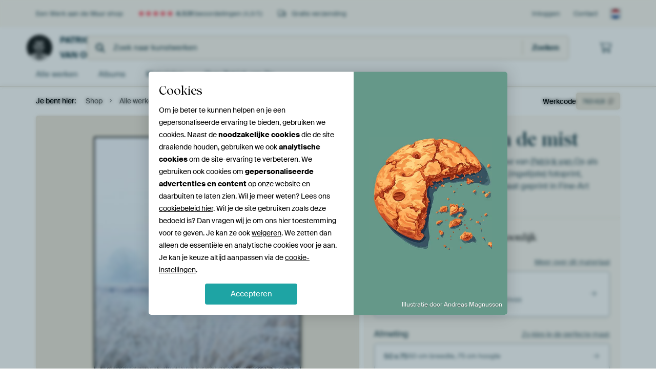

--- FILE ---
content_type: text/html; charset=utf-8
request_url: https://www.werkaandemuur.nl/nl/shopwerk/Bevroren-gras-in-de-mist/763419/132?mediumId=13&size=50x75
body_size: 55012
content:
<!DOCTYPE html>
<html lang="nl-NL" data-locale="nl_NL">
  <head>
    <meta charset="utf-8">
    <meta http-equiv="X-UA-Compatible" content="IE=edge" />
    <meta name="theme-color" content="#ffffff" />
      <link href="https://static.ohmyprints.net/min/?g=defaultCss&amp;version=24f6d801ed7ee0ba12d874012bb6095c&amp;webp=1" rel="stylesheet"><link href="https://static.ohmyprints.net/img/sprite/icons.svg?version=cd0cf2bd2954fb6078403fb0345f88d8" id="icons-sprite" rel="preload" crossorigin="anonymous" as="fetch" >
<link href="https://static.ohmyprints.net/min/?f=css%2Fexternal%2Ffontawesome%2Fall.min.css&amp;version=42ef16fea222e07a8303af55b3a45faf&amp;webp=1" rel="preload" as="style" >
<link href="https://static.ohmyprints.net/min/?f=css%2Fwadm-fonts.css&amp;version=4b8d5982bb407cdf47b303b787b5e470&amp;webp=1" rel="preload" as="style" >
<link href="https://cdn-thumbs.ohmyprints.net/1/38c6cc1ad8dc3ef8b71104576dfaf762/817x600/dynamic-size/fit/e58b47d23ab1400a7bb2b3b9ee08d259973de10ccb3095136c78cfd2eca0bd1a.jpg" rel="preload" as="image" >
<link href="https://static.ohmyprints.net/min/?f=node_modules%2F%40pqina%2Fpintura%2Fpintura.css&amp;version=c4880910bb889795fc14a6818c9b3a5e&amp;webp=1" rel="stylesheet" >
<link href="https://static.ohmyprints.net/min/?f=css%2Fcomponents%2Ftabs.css&amp;version=a82d49642d20387511e1dfe212608e04&amp;webp=1" rel="stylesheet" >
<link href="https://static.ohmyprints.net/min/?f=css%2Fcomponents%2Fconfigurator.css&amp;version=90ca88dc837493ddd91f0e13c1412e57&amp;webp=1" rel="stylesheet" >
<link href="https://static.ohmyprints.net/min/?f=css%2Fcomponents%2Freviews-summary.css&amp;version=4baa04b46d4205f836b4b287d4d020b9&amp;webp=1" rel="stylesheet" >
<link href="https://static.ohmyprints.net/min/?f=css%2Fcomponents%2Ftoggle.css&amp;version=f0ef89a91b7d3ea1448fece16f162574&amp;webp=1" rel="stylesheet" >
<link href="https://static.ohmyprints.net/min/?f=css%2Fwadm-view-artwork.css&amp;version=10aa674a29551947dc82580b6d430bdf&amp;webp=1" rel="stylesheet" >
<link href="https://static.ohmyprints.net/min/?f=css%2Fpages%2Fpdp.css&amp;version=a54a4a390b8babc40322085ffe00058f&amp;webp=1" rel="stylesheet" >
<link href="https://static.ohmyprints.net/min/?f=css%2Fcomponents%2FslideEmbla.css&amp;version=9416f56e1e2189e72f2c0a4bc9a6f000&amp;webp=1" rel="stylesheet" >
<link href="https://static.ohmyprints.net/min/?f=css%2Felements%2Favatar.css&amp;version=9f9588d50883f564b399003aa42b59a1&amp;webp=1" rel="stylesheet" >
<link href="https://static.ohmyprints.net/min/?f=css%2Fcomponents%2Flinkcard.css&amp;version=23840ddb3159d42396ef044f674e0de2&amp;webp=1" rel="stylesheet" >
<link href="https://static.ohmyprints.net/min/?f=css%2Fexternal%2Feasyzoom.css&amp;version=dc33c505667317b840592de0464f10bc&amp;webp=1" rel="stylesheet" >
<link href="https://static.ohmyprints.net/min/?f=css%2Felements%2Ffooter.css&amp;version=14d855501934d5a64fa46466b9d36250&amp;webp=1" rel="stylesheet" >
<link href="https://static.ohmyprints.net/min/?f=css%2Felements%2Ffinder-dialog.css&amp;version=319d6557d227c92dd8a61a5ae6b5d4eb&amp;webp=1" rel="stylesheet" >
<link href="https://static.ohmyprints.net/min/?f=css%2Fwadm-fonts.css&amp;version=4b8d5982bb407cdf47b303b787b5e470&amp;webp=1" media="print" rel="stylesheet" >
<link href="https://static.ohmyprints.net/min/?f=css%2Fexternal%2Ffontawesome%2Fall.min.css&amp;version=42ef16fea222e07a8303af55b3a45faf&amp;webp=1" media="print" rel="stylesheet" >
<link href="https://static.ohmyprints.net/min/?f=css%2Fcomponents%2Fdialog.css&amp;version=dcde2285420f9aade2850dd5954b66a5&amp;webp=1" rel="stylesheet" >
<link href="https://static.ohmyprints.net/min/?f=css%2Fwadm-shop-flat.css&amp;version=f8ca82636855e761f337afc5fca7bfb5&amp;webp=1" rel="stylesheet" >      <script>
          const JS_VERSION_HASH = '131afa705cdbdf4484d1ab85e2fd7332';
      </script>

      <script defer="defer" src="https://static.ohmyprints.net/js/wadm/wadm.pdp.js?version=131afa705cdbdf4484d1ab85e2fd7332"></script>
<script type="module" src="https://static.ohmyprints.net/js/wadm/module/pdp.grid.js?version=131afa705cdbdf4484d1ab85e2fd7332"></script>
<script type="module" src="https://static.ohmyprints.net/js/wadm/module/pdp.bento.artwork.js?version=131afa705cdbdf4484d1ab85e2fd7332"></script>
<script type="module" src="https://static.ohmyprints.net/js/wadm/module/pdp.artFrameGuarantee.js?version=131afa705cdbdf4484d1ab85e2fd7332"></script>
<script type="module" src="https://static.ohmyprints.net/js/wadm/module/tabs.js?version=131afa705cdbdf4484d1ab85e2fd7332"></script>
<script type="module" src="https://static.ohmyprints.net/js/wadm/module/pdp.configurator.js?version=131afa705cdbdf4484d1ab85e2fd7332"></script>
<script type="module" src="https://static.ohmyprints.net/js/wadm/module/slideEmbla.js?version=131afa705cdbdf4484d1ab85e2fd7332"></script>
<script type="module" src="https://static.ohmyprints.net/js/wadm/module/floatingCheckout.js?version=131afa705cdbdf4484d1ab85e2fd7332"></script>
<script type="module" src="https://static.ohmyprints.net/js/wadm/module/disableRightClick.js?version=131afa705cdbdf4484d1ab85e2fd7332"></script>
<script type="module" src="https://static.ohmyprints.net/js/wadm/module/jsReadmore.js?version=131afa705cdbdf4484d1ab85e2fd7332"></script>
<script type="module" src="https://static.ohmyprints.net/js/wadm/module/pdp.blocks.js?version=131afa705cdbdf4484d1ab85e2fd7332"></script>
<script type="module" src="https://static.ohmyprints.net/js/wadm/module/reviews.dialog.js?version=131afa705cdbdf4484d1ab85e2fd7332"></script>
<script defer="defer" src="https://static.ohmyprints.net/js/external/easyzoom.js?version=131afa705cdbdf4484d1ab85e2fd7332"></script>
<script defer="defer" src="https://static.ohmyprints.net/js/wadm/wadm.easyzoom.js?version=131afa705cdbdf4484d1ab85e2fd7332"></script>
<script type="module" src="https://static.ohmyprints.net/js/wadm/module/video.controller.updateSources.js?version=131afa705cdbdf4484d1ab85e2fd7332"></script>
<script type="module" src="https://static.ohmyprints.net/js/wadm/module/loading.html.js?version=131afa705cdbdf4484d1ab85e2fd7332"></script>
<script type="module" src="https://static.ohmyprints.net/js/wadm/module/dialog.artFinder.js?version=131afa705cdbdf4484d1ab85e2fd7332"></script>
<script type="module" src="https://static.ohmyprints.net/js/wadm/module/dialog.js?version=131afa705cdbdf4484d1ab85e2fd7332"></script>
<script defer="defer" src="https://static.ohmyprints.net/language/global_lang_nl_NL.js?version=5b678f226ad39defbe5dd57d76ad2c13"></script>
      <script>
          document.querySelectorAll('link[rel=stylesheet][media=print]').forEach(function(link) {
              if (link.sheet) {
                  link.media = 'all';
                  return;
              }

              link.onload = function() {
                  this.media = 'all';
              };
          });
      </script>
<title>Bevroren gras in de mist van Patrick van Os op canvas, behang en meer</title><meta property="og:site_name" content="Werk aan de Muur" >
<meta property="og:type" content="product" >
<meta property="og:title" content="Bevroren gras in de mist van Patrick van Os op canvas, behang en meer" >
<meta property="og:image" content="https://cdn-shares.ohmyprints.net/763419/eJyVUbuO2zAQ%7CBcC19kWKT6lPsVVKa5JEKQguaTFs15nUrAd4%7C49SztB6jQEZmaxnJm9E2dzeJ3sMZD%2BTi4JykB61lK6I0NIx6GQXnEEednOHmfIUMqa%2B6bxMO%7CLsE0uH5Zhuq3nNJd8mENpWMO9M2CjcUJo472OoGIwXHoXolRUNfWDK%2B5t4DbbKfl9Tr9CE1NpwIEWLHQglGRatNwYGhkLYDy3UcsYTQTGRWStkdQDVzQ4BrYF3zFK4fC%2BHsnnjvhlWpecSngr1p9I%7C%2BNOym2tAey5XJbziez%2BpiWqM%2BuV%7CAtM%2BB%2BiLGtF9AHGEB%2BaeEI0iyjNOUFAmAcLy6V2WKOgQg%2BGv6Dgxu1Mer4jS4w5lG8o7emhVbqKT%2B77Y5wz81Kd%7C1%7CTxivvmQUDngdsXDNGhdQKIral2gY7odf6NI8Vs01j7flZ088aYwxfriVgjmXGTyuPvraybuXrWpDMNdTHZsdUbqQ3Ei1iha%2BAw1pxwTqc90Pwp7xNyHXSoiM8GioSAnX1kk63QXEdWxmdEw6vGoPoDEe%7CVmthRNty6o3stCefvwFFSMoI.jpg" >
<meta name="description" content="Bestel Bevroren gras in de mist als print. Kies zelf de maat en het materiaal. Snel geleverd, hoge kwaliteit." >
<meta property="og:description" content="Bestel Bevroren gras in de mist als print. Kies zelf de maat en het materiaal. Snel geleverd, hoge kwaliteit." >
<meta property="og:price:amount" content="137" >
<meta property="og:price:currency" content="EUR" >
<meta property="og:availability" content="instock" >
<meta property="og:image:width" content="1200" >
<meta property="og:image:height" content="630" >
<meta name="twitter:card" content="photo" >
<meta property="og:url" content="https://www.werkaandemuur.nl/nl/shopwerk/Bevroren-gras-in-de-mist/763419" >
<meta name="twitter:url" content="https://www.werkaandemuur.nl/nl/shopwerk/Bevroren-gras-in-de-mist/763419" >
<meta name="twitter:title" content="Bevroren gras in de mist van Patrick van Os op canvas, behang en meer" >
<meta name="twitter:image" content="https://cdn-shares.ohmyprints.net/763419/eJyVUbuO2zAQ%7CBcC19kWKT6lPsVVKa5JEKQguaTFs15nUrAd4%7C49SztB6jQEZmaxnJm9E2dzeJ3sMZD%2BTi4JykB61lK6I0NIx6GQXnEEednOHmfIUMqa%2B6bxMO%7CLsE0uH5Zhuq3nNJd8mENpWMO9M2CjcUJo472OoGIwXHoXolRUNfWDK%2B5t4DbbKfl9Tr9CE1NpwIEWLHQglGRatNwYGhkLYDy3UcsYTQTGRWStkdQDVzQ4BrYF3zFK4fC%2BHsnnjvhlWpecSngr1p9I%7C%2BNOym2tAey5XJbziez%2BpiWqM%2BuV%7CAtM%2BB%2BiLGtF9AHGEB%2BaeEI0iyjNOUFAmAcLy6V2WKOgQg%2BGv6Dgxu1Mer4jS4w5lG8o7emhVbqKT%2B77Y5wz81Kd%7C1%7CTxivvmQUDngdsXDNGhdQKIral2gY7odf6NI8Vs01j7flZ088aYwxfriVgjmXGTyuPvraybuXrWpDMNdTHZsdUbqQ3Ei1iha%2BAw1pxwTqc90Pwp7xNyHXSoiM8GioSAnX1kk63QXEdWxmdEw6vGoPoDEe%7CVmthRNty6o3stCefvwFFSMoI.jpg" >
<meta name="robots" content="noindex,follow" >
    <meta name="viewport" content="width=device-width, user-scalable=no, minimum-scale=1.0, maximum-scale=1.0">

	
      <meta name="theme-color" media="(prefers-color-scheme: light)" content="#FCF8F2">
      <meta name="theme-color" media="(prefers-color-scheme: dark)" content="#002835">
      <link rel="icon" href="https://static.ohmyprints.net/favicon.svg" type="image/svg+xml">
      <link rel="shortcut icon" href="https://static.ohmyprints.net/favicon.ico" type="image/x-icon" />
      <link rel="apple-touch-icon" href="https://static.ohmyprints.net/apple-touch-icon.png">
      <link rel="mask-icon" href="https://static.ohmyprints.net/safari-pinned-tab.svg">

      <script> var global_path="";  var global_location="|index|132|nl|Bevroren-gras-in-de-mist";  global_location = global_location.split('|').join('/');  var global_ulang="";  var global_locale="nl_NL";  var global_usertype=0;  var global_site_section="shop";  var global_baseurl = "https://www.werkaandemuur.nl"; const global_static_cdn_baseurl = "https://static.ohmyprints.net/"; const global_static_baseurl = "https://static.ohmyprints.net/"; var global_currentdomain = "werkaandemuur.nl";</script>
<link rel="canonical" href="https://www.werkaandemuur.nl/nl/werk/Bevroren-gras-in-de-mist/763419" />	  		  <script>window.dataLayer = window.dataLayer || [];window.dataLayer.push({"siteLocale":"nl_NL"});window.dataLayer.push({"siteLanguageCode":"nl"});window.dataLayer.push({"siteCountryCode":"NL"});window.dataLayer.push({"siteSection":"shop"});window.dataLayer.push({"pageType":"productDetail"});window.dataLayer.push({"ecommerce":null});window.dataLayer.push({"event":"view_item","ecommerce":{"items":[{"item_id":"NL763419","item_name":"Bevroren gras in de mist","quantity":1,"price":113.16}],"currency":"EUR","value":113.16}});window.dataLayer.push({"isSpider":true});</script>		  <script>
            const consentListeners = [];
            /**
             *   Called from GTM template to set callback to be executed when user consent is provided.
             *   @param {function} callback to execute on user consent
             */
            window.cookieConsentListner = (callback) => {
                consentListeners.push(callback);
            };
            </script>
			<!-- Google Tag Manager -->
			<script>(function(w,d,s,l,i){w[l]=w[l]||[];w[l].push({'gtm.start':
				new Date().getTime(),event:'gtm.js'});var f=d.getElementsByTagName(s)[0],
				j=d.createElement(s),dl=l!='dataLayer'?'&l='+l:'';j.async=true;j.src=
				'https://www.googletagmanager.com/gtm.js?id='+i+dl;f.parentNode.insertBefore(j,f);
			})(window,document,'script','dataLayer','GTM-5WTJM9Z');</script>
			<!-- End Google Tag Manager -->	        <script type="application/ld+json">[{"@context":"https:\/\/schema.org","@type":"WebSite","url":"https:\/\/www.werkaandemuur.nl","potentialAction":{"@type":"SearchAction","target":"https:\/\/www.werkaandemuur.nl\/nl\/Zoeken\/98\/search?query={search_term_string}","query-input":"required name=search_term_string"},"@id":"https:\/\/www.werkaandemuur.nl#webSite"},{"@context":"https:\/\/schema.org","@type":"Organization","name":"Werk aan de Muur","logo":{"@type":"ImageObject","url":"https:\/\/static.ohmyprints.net\/img\/wadm-logo.svg"},"legalName":"We Make It Work B.V.","email":"info@werkaandemuur.nl","url":"https:\/\/www.werkaandemuur.nl","address":{"@type":"PostalAddress","addressCountry":{"@type":"Country","name":"Nederland"},"addressRegion":"Noord-Holland","postalCode":"2031 AZ","streetAddress":"Bingerweg 8","addressLocality":"Haarlem"},"contactPoint":{"@type":"ContactPoint","telephone":"+31232052244","contactType":"customer service","hoursAvailable":"['Mo-Fri 09:00-15:00']","availableLanguage":[{"@type":"Language","name":"Dutch"},{"@type":"Language","name":"English"}],"areaServed":[{"@type":"Country","name":"Netherlands"},{"@type":"Country","name":"Belgium"},{"@type":"Country","name":"Luxembourg"}]},"sameAs":["https:\/\/www.instagram.com\/werkaandemuur\/","https:\/\/www.pinterest.com\/werkaandemuur\/","https:\/\/www.facebook.com\/WerkaandeMuur","https:\/\/x.com\/werkaandemuur","https:\/\/www.tiktok.com\/@werkaandemuur"],"@id":"https:\/\/www.werkaandemuur.nl#organization"},{"@context":"https:\/\/schema.org","@type":"WebPage","isPartOf":"https:\/\/www.werkaandemuur.nl#webSite","mainEntity":{"@type":"Product","name":"Bevroren gras in de mist van Patrick van Os","description":"Koop dit werk als print op canvas, aluminium dibond, (ingelijste) fotoprint, behang en ArtFrame. Voor jou op maat geprint in Fine-Art kwaliteit.","image":[{"@type":"ImageObject","contentUrl":"https:\/\/cdn-thumbs.ohmyprints.net\/1\/38c6cc1ad8dc3ef8b71104576dfaf762\/817x600\/thumbnail\/fit.jpg"}],"width":{"@type":"QuantitativeValue","value":"50","unitText":"cm"},"height":{"@type":"QuantitativeValue","value":"75","unitText":"cm"},"brand":{"@type":"Brand","name":"Werk aan de Muur"},"category":"Huis en tuin > Decoratie > Kunst > Natuur en Weer > Zonsopkomst","sku":"NL763419M13S50x75","mpn":"NL763419M13S50x75","offers":{"@type":"Offer","seller":"Werk aan de Muur \/ Patrick van Os","itemCondition":"https:\/\/schema.org\/NewCondition","availability":"https:\/\/schema.org\/InStock","priceCurrency":"EUR","shippingDetails":{"@type":"OfferShippingDetails","shippingRate":{"@type":"MonetaryAmount","currency":"EUR","value":0}},"url":"https:\/\/www.werkaandemuur.nl\/nl\/werk\/Bevroren-gras-in-de-mist\/763419?mediumId=13&amp;size=50x75","price":137,"priceSpecification":[{"@type":"UnitPriceSpecification","priceCurrency":"EUR","price":137,"priceType":"https:\/\/schema.org\/ListPrice"}]},"@id":"https:\/\/www.werkaandemuur.nl\/product#763419"},"breadcrumb":{"@type":"BreadcrumbList","itemListElement":[{"@type":"ListItem","name":"Shop","position":1,"item":"https:\/\/www.werkaandemuur.nl\/nl\/shop\/Patrick-van-Os\/71530"},{"@type":"ListItem","name":"Alle werken","position":2,"item":"https:\/\/www.werkaandemuur.nl\/nl\/shop-werken\/Patrick-van-Os\/71530"},{"@type":"ListItem","name":"Bevroren gras in de mist","position":3,"item":"https:\/\/www.werkaandemuur.nl\/nl\/shopwerk\/Bevroren-gras-in-de-mist\/763419\/132"}]},"@id":"https:\/\/www.werkaandemuur.nl#webPage"}]</script>  </head>
  <body class="shop nl  is-pdp">
    	  <!-- Google Tag Manager (noscript) -->
			<noscript><iframe src="https://www.googletagmanager.com/ns.html?id=GTM-5WTJM9Z" height="0" width="0" style="display:none;visibility:hidden"></iframe></noscript>
			<!-- End Google Tag Manager (noscript) -->  
  	<div class="container container-full header">
    
    
    
    <div class="trust">
        <div class="container">
            <div class="row">
                <div class="col-md-12">
                    <ul>
                        <li>Een Werk aan de Muur shop</li>
                        <li class="hidden-xs hidden-sm"><a href="https://www.werkaandemuur.nl/nl/hoe-werkt-werk-aan-de-muur/beoordelingen-werk-aan-de-muur-3057" class="nounderline"><i class="fa-solid fa-star"></i><i class="fa-solid fa-star"></i><i class="fa-solid fa-star"></i><i class="fa-solid fa-star"></i><i class="fa-solid fa-star"></i> <span class="review-total">4.531</span> beoordelingen <span class="review-score">(4,8/5)</span></a></li>
                        <li class="visible-xs visible-sm">
                            <a href="https://www.werkaandemuur.nl/nl/hoe-werkt-werk-aan-de-muur/beoordelingen-werk-aan-de-muur-3057" class="nounderline">
                            
                                
                                    
                                        <i class="fa-solid fa-star"></i><i class="fa-solid fa-star"></i><i class="fa-solid fa-star"></i><i class="fa-solid fa-star"></i><i class="fa-solid fa-star"></i> 4,8/5
                                    </a>
                        </li>
                        
                        <li><i class="hidden-xs fa-light fa-truck"></i> Gratis verzending</li>
                    </ul>
                    
                    <ul class="service hidden-xs">
                        
                        <li class="account"><a href="https://www.werkaandemuur.nl/nl/Inloggen/36" rel="nofollow" title="Inloggen">Inloggen</a></li>
                        
                        
                        
                        <li>
                            <a href="https://www.werkaandemuur.nl/nl/contact-ons-4412">Contact</a>
                        </li>
                        <li class="country">
                            <span class="country-NL" data-toggle="modal" data-target="#language-preference-modal"></span>
                        </li>
                    </ul>
                    
                </div>
            </div>
        </div>
    </div>
    <nav class="primary-navigation">
        <div class="main-nav">
            <div class="container">
                <div class="row">
                    <div class="col-md-12">
                        <ul>
                            <li class="icon subtitle menu visible-xs">
                                <label for="primary-menu">
                                    <i class="fas fa-bars"></i><span>Menu</span>
                                </label>
                            </li>
                            
                            
                            <li class="shop-logo">
                                <a href="https://www.werkaandemuur.nl/nl/shop/Patrick-van-Os/71530" title="Patrick van Os Shop">
                                    <img src="https://cdn-thumbs.ohmyprints.net/1/6c25487eac89787517c3ca219f0fb7b5/275x275/thumbnail/crop.jpg" class="img-circle img-responsive" alt="Patrick van Os profielfoto">
                                    Patrick van Os
                                    
                                </a>
                            </li>
                            
                            
                            <li class="search hidden-xs">
                                
                    <form class="navbar-form navbar-left wadm-search wide" enctype="application/x-www-form-urlencoded" action="https://www.werkaandemuur.nl/index/523/nl/Patrick-van-Os/shop-search/71530" method="GET" role="search">
                        <div class="search-form">
                            <span class="fa fa-search"></span>
                            <input class="form-control search" value="" name="query" type="search" placeholder="Zoek naar kunstwerken">
                        </div>
                        <div class="actions">
                            <button type="submit" class="btn"><span class="fa fa-search"></span> <span class="helper-text">Zoeken</span></button>
                        </div>
                    </form>
				
                                
                            </li>
                            
                            <li class="trust thuiswinkel"><a href="https://www.thuiswinkel.org/leden/werk-aan-de-muur/certificaat" target="_blank" rel="nofollow noreferrer">Thuiswinkel Waarborg</a></li>
                            <li class="trust trustedshops"><a href="https://www.trustedshops.de/bewertung/info_XDB99B5D7D89F9610BA4D8111A7D6CFAC.html" target="_blank" rel="nofollow noreferrer">Trusted Shops</a></li>
                            
                            
                            
                            
                            
                            <li class="icon has-badge cart"><a href="https://www.werkaandemuur.nl/index/103/nl/Plaats-bestelling/user/orderStage/0" class="shoppingcart" title="Winkelmandje"><span class="fal fa-shopping-cart"></span></a></li>
                            
                        </ul>
                    </div>
                </div>

                
                <div class="row mobile-search visible-xs">
                    
                    <form class="navbar-form navbar-left wadm-search wide" enctype="application/x-www-form-urlencoded" action="https://www.werkaandemuur.nl/index/523/nl/Patrick-van-Os/shop-search/71530" method="GET" role="search">
                        <div class="search-form">
                            <span class="fa fa-search"></span>
                            <input class="form-control search" value="" name="query" type="search" placeholder="Zoek naar kunstwerken">
                        </div>
                        <div class="actions">
                            <button type="submit" class="btn"><span class="fa fa-search"></span> <span class="helper-text">Zoeken</span></button>
                        </div>
                    </form>
				
                    <a href="https://www.werkaandemuur.nl/nl/ArtFinder/671" class="search-artfinder search-artfinder--questions">
                        <i class="wadm-app-icon wadm-app-icon--artfinder">
                            <svg
    class="wadm-icon"
    preserveAspectRatio="xMinYMin meet"
    x="0"
    y="0"
             aria-hidden="true"     role="img"
>
        <use href="#general-artfinder"></use>
</svg>

                        </i>
                        <span>ArtFinder</span>
                    </a>
                    
                    <span class="search-artfinder search-artfinder--ai" data-dialog-role="open" data-dialog-target-id="artFinderDialog">
                        <i class="wadm-app-icon wadm-app-icon--artfinderAI">
                            <svg
    class="wadm-icon"
    preserveAspectRatio="xMinYMin meet"
    x="0"
    y="0"
             aria-hidden="true"     role="img"
>
        <use href="#general-ai-search"></use>
</svg>

                        </i>
                        <span>ArtFinder</span>
                    </span>
                    
                </div>
                
            </div>
        </div>
        <input type="checkbox" id="primary-menu">
        
        <div class="menu-nav loading">
            <label for="primary-menu" class="nav-close">
                <i class="fal fa-times"></i>
            </label>
            <div class="container">
                <div class="row">
                    <div class="col-md-12">
                        
                        
                        <ul>
                            <li class="visible-xs header"><span>Patrick van Os Shop</span></li>
                            <li><a href="https://www.werkaandemuur.nl/nl/shop-werken/Patrick-van-Os/71530">Alle werken</a></li>
                            
                            <li><a href="https://www.werkaandemuur.nl/index/136/nl/Albums/shop/71530">Albums</a></li>
                            
                            <li><a href="https://www.werkaandemuur.nl/nl/materialen-247914-u71530">Materialen</a></li>
                            <li><a href="https://www.werkaandemuur.nl/index/123/nl/Over/shop/71530">Over<span class="hidden-sm"> Patrick van Os</span></a></li>
                            
                        </ul>
                        
                        <ul class="service visible-xs">
                            <li>
                                <a href="https://www.werkaandemuur.nl/nl/contact-ons-4412">Contact</a>
                            </li>
                            
                            <li class="account"><a href="https://www.werkaandemuur.nl/nl/Inloggen/36" rel="nofollow" title="Inloggen">Inloggen</a></li>
                            
                            
                            
                        </ul>
                        <div class="partners visible-xs">
                            <p>Partners</p>
                            <ul>
                                <li class="thuiswinkel"><a href="https://www.thuiswinkel.org/leden/werk-aan-de-muur/certificaat" target="_blank"><span>Thuiswinkel Waarborg</span></a></li>
                                <li class="trustedshops"><a href="https://www.trustedshops.de/bewertung/info_XDB99B5D7D89F9610BA4D8111A7D6CFAC.html" target="_blank"><span>Trusted Shops</span></a></li>
                                <li class="vtwonen"><a href="https://www.werkaandemuur.nl/nl/weer-verliefd-make-overs-1598"><span>vtwonen</span></a></li>
                            </ul>
                        </div>
                    </div>
                </div>
            </div>
        </div>
        
        
        
        
    </nav>
</div>

<div class="menu-backdrop"></div>


<div class="container">
    <div class="row">
        <div class="col-sm-12">
            <div class="container container-full breadcrumb">
    <ol class="breadcrumb">
        <li class="hidden-xs">Je bent hier:</li>
        <li>
    <a href="https://www.werkaandemuur.nl/nl/shop/Patrick-van-Os/71530">
        <span>Shop</span>
    </a>
</li><li>
    <a href="https://www.werkaandemuur.nl/nl/shop-werken/Patrick-van-Os/71530">
        <span>Alle werken</span>
    </a>
</li><li>
    <a href="https://www.werkaandemuur.nl/nl/shopwerk/Bevroren-gras-in-de-mist/763419/132">
        <span>Bevroren gras in de mist</span>
    </a>
</li>
    </ol>
</div>
        </div>
    </div>
</div>


<div class="container the-artwork">
    
    <div class="pdp-grid-wrapper">
        <div class="pdp-configurator">
            <form class="configurator   "
                  id="configurator"
                  method="post"
                  autocomplete="off"
                  enctype="application/x-www-form-urlencoded"
                  action="https://www.werkaandemuur.nl/checkout/add-item"
            >
                <div class="configurator__header configurator__section">
                    
                    
                    
                    
                    
                    <h1 class="configurator__header-title">
                        <span class="configurator__header-title__artwork">
                            Bevroren gras in de mist
                        </span>
                                            </h1>

                    
                    
                    <div class="configurator__header-description">
                        Koop de foto <em>Bevroren gras in de mist</em> van <a href="https://www.werkaandemuur.nl/nl/beeldmaker/Patrick-van-Os/71530">Patrick van Os</a> als print op canvas, aluminium dibond, (ingelijste) fotoprint, behang en ArtFrame. Voor jou op maat geprint in Fine-Art kwaliteit.
                    </div>

                                    </div>

                

<input type="hidden" value="763419" name="artid" id="artid"/>
<input type="hidden" value="xorDyS9tJFehLyUmEQZ8nxTX9ASRF0OfaIYOAyhNNBY=" name="csrf" id="csrf"/>
<input type="hidden" name="inShop" value="71530" id="inShop">


<fieldset class="configurator__step configurator__section">
    <span class="configurator__step-title">
        <span>1</span>
        <span class="ab-test-a">Maak je kunstwerk persoonlijk</span>
        <span class="ab-test-b">Maak dit kunstwerk helemaal van jou</span>
    </span>
    <div class="configurator-option">
        
<dialog id="medium-dialog" class="dialog dialog--configurator-option dialog--configurator-medium" aria-hidden="true" tabindex="-1" inert>
    <div class="dialog__header">
        <button class="dialog__close-button" data-dialog-role="close" tabindex="-1" type="button">
                    <svg
        class="wadm-icon"
        preserveAspectRatio="xMinYMin meet"
        x="0"
        y="0"
                         aria-hidden="true"         role="img"
    >
                <use href="#general-times"></use>
    </svg>
 Sluiten
        </button>
        <h2 class="dialog__title">Kies jouw materiaal</h2>
    </div>
    <p class="dialog__subtitle dialog__paragraph">Van ArtFrame™ tot wandvullend behang. Kies jouw favoriet, en maak hem helemaal eigen.</p>

                    
        <input type="radio"
               name="setmedium"
               value="13"
               id="medium-13"
               class="form-label__related-input"
                checked="checked"
        />
        <label class="configurator-option__value form-label form-label--with-thumbnail-inline" for="medium-13" autofocus>
            <span data-sync-contents>
                        <svg
        class="wadm-icon wadm-icon--product-image"
        preserveAspectRatio="xMinYMin meet"
        x="0"
        y="0"
                         aria-hidden="true"         role="img"
    >
                <use href="#products-13"></use>
    </svg>

            </span>
            <span class="form-label__value" data-sync-contents>
                <span class="form-label__title">
                    ArtFrame™

                                                                <span class="form-label__upsell">Meest gekozen</span>
                                    </span>
                <span class="form-label__subtitle"><span class="ab-test-a">Modern alternatief voor canvas</span><span class="ab-test-b">Strak en modern, met een los doek dat je kunt wisselen</span></span>
            </span>
                        <span class="form-label__addendum form-label__addendum--pill form-label__addendum--current">Huidig</span>
        </label>
                    
        <input type="radio"
               name="setmedium"
               value="1"
               id="medium-1"
               class="form-label__related-input"
                
        />
        <label class="configurator-option__value form-label form-label--with-thumbnail-inline" for="medium-1" >
            <span data-sync-contents>
                        <svg
        class="wadm-icon wadm-icon--product-image"
        preserveAspectRatio="xMinYMin meet"
        x="0"
        y="0"
                         aria-hidden="true"         role="img"
    >
                <use href="#products-1"></use>
    </svg>

            </span>
            <span class="form-label__value" data-sync-contents>
                <span class="form-label__title">
                    Canvas

                                                        </span>
                <span class="form-label__subtitle"><span class="ab-test-a">Klassiek doek op houten frame</span><span class="ab-test-b">Warm en tijdloos, gespannen op een houten frame</span></span>
            </span>
                        <span class="form-label__addendum form-label__addendum--pill form-label__addendum--current">Huidig</span>
        </label>
                    
        <input type="radio"
               name="setmedium"
               value="3"
               id="medium-3"
               class="form-label__related-input"
                
        />
        <label class="configurator-option__value form-label form-label--with-thumbnail-inline" for="medium-3" >
            <span data-sync-contents>
                        <svg
        class="wadm-icon wadm-icon--product-image"
        preserveAspectRatio="xMinYMin meet"
        x="0"
        y="0"
                         aria-hidden="true"         role="img"
    >
                <use href="#products-3"></use>
    </svg>

            </span>
            <span class="form-label__value" data-sync-contents>
                <span class="form-label__title">
                    Fotoprint

                                                        </span>
                <span class="form-label__subtitle"><span class="ab-test-a">Hoogwaardige print met of zonder lijst</span><span class="ab-test-b">Verfijnde print, met of zonder lijst</span></span>
            </span>
                        <span class="form-label__addendum form-label__addendum--pill form-label__addendum--current">Huidig</span>
        </label>
                    
        <input type="radio"
               name="setmedium"
               value="11"
               id="medium-11"
               class="form-label__related-input"
                
        />
        <label class="configurator-option__value form-label form-label--with-thumbnail-inline" for="medium-11" >
            <span data-sync-contents>
                        <svg
        class="wadm-icon wadm-icon--product-image"
        preserveAspectRatio="xMinYMin meet"
        x="0"
        y="0"
                         aria-hidden="true"         role="img"
    >
                <use href="#products-11"></use>
    </svg>

            </span>
            <span class="form-label__value" data-sync-contents>
                <span class="form-label__title">
                    HD Metal

                                                        </span>
                <span class="form-label__subtitle"><span class="ab-test-a">Ultra-scherpe print op aluminium</span><span class="ab-test-b">Intense kleuren en scherpe details</span></span>
            </span>
                        <span class="form-label__addendum form-label__addendum--pill form-label__addendum--current">Huidig</span>
        </label>
                    
        <input type="radio"
               name="setmedium"
               value="4"
               id="medium-4"
               class="form-label__related-input"
                
        />
        <label class="configurator-option__value form-label form-label--with-thumbnail-inline" for="medium-4" >
            <span data-sync-contents>
                        <svg
        class="wadm-icon wadm-icon--product-image"
        preserveAspectRatio="xMinYMin meet"
        x="0"
        y="0"
                         aria-hidden="true"         role="img"
    >
                <use href="#products-4"></use>
    </svg>

            </span>
            <span class="form-label__value" data-sync-contents>
                <span class="form-label__title">
                    Aluminium

                                                        </span>
                <span class="form-label__subtitle"><span class="ab-test-a">Strak dibond paneel</span><span class="ab-test-b">Strak en minimalistisch</span></span>
            </span>
                        <span class="form-label__addendum form-label__addendum--pill form-label__addendum--current">Huidig</span>
        </label>
                    
        <input type="radio"
               name="setmedium"
               value="15"
               id="medium-15"
               class="form-label__related-input"
                
        />
        <label class="configurator-option__value form-label form-label--with-thumbnail-inline" for="medium-15" >
            <span data-sync-contents>
                        <svg
        class="wadm-icon wadm-icon--product-image"
        preserveAspectRatio="xMinYMin meet"
        x="0"
        y="0"
                         aria-hidden="true"         role="img"
    >
                <use href="#products-15"></use>
    </svg>

            </span>
            <span class="form-label__value" data-sync-contents>
                <span class="form-label__title">
                    Acrylglas

                                                        </span>
                <span class="form-label__subtitle"><span class="ab-test-a">Helder en modern</span><span class="ab-test-b">Diepe kleuren met een glanzende afwerking</span></span>
            </span>
                        <span class="form-label__addendum form-label__addendum--pill form-label__addendum--current">Huidig</span>
        </label>
                    
        <input type="radio"
               name="setmedium"
               value="12"
               id="medium-12"
               class="form-label__related-input"
                
        />
        <label class="configurator-option__value form-label form-label--with-thumbnail-inline" for="medium-12" >
            <span data-sync-contents>
                        <svg
        class="wadm-icon wadm-icon--product-image"
        preserveAspectRatio="xMinYMin meet"
        x="0"
        y="0"
                         aria-hidden="true"         role="img"
    >
                <use href="#products-12"></use>
    </svg>

            </span>
            <span class="form-label__value" data-sync-contents>
                <span class="form-label__title">
                    Behang (in banen)

                                                        </span>
                <span class="form-label__subtitle"><span class="ab-test-a">Muurbedekking op maat</span><span class="ab-test-b">Eén doorlopend beeld, perfect op maat</span></span>
            </span>
                        <span class="form-label__addendum form-label__addendum--pill form-label__addendum--current">Huidig</span>
        </label>
                    
        <input type="radio"
               name="setmedium"
               value="17"
               id="medium-17"
               class="form-label__related-input"
                
        />
        <label class="configurator-option__value form-label form-label--with-thumbnail-inline" for="medium-17" >
            <span data-sync-contents>
                        <svg
        class="wadm-icon wadm-icon--product-image"
        preserveAspectRatio="xMinYMin meet"
        x="0"
        y="0"
                         aria-hidden="true"         role="img"
    >
                <use href="#products-17"></use>
    </svg>

            </span>
            <span class="form-label__value" data-sync-contents>
                <span class="form-label__title">
                    Ronde print

                                                        </span>
                <span class="form-label__subtitle"><span class="ab-test-a">Hoogwaardige ronde print</span><span class="ab-test-b">Ronde vorm met een speels karakter</span></span>
            </span>
                        <span class="form-label__addendum form-label__addendum--pill form-label__addendum--current">Huidig</span>
        </label>
    
    <div class="dialog__scroll">
    <div class="dialog__scroll-element">
        <span><i></i></span>
        Meer opties beschikbaar
    </div>
</div>
</dialog>

        <span class="configurator-option__title"><span class="ab-test-a">Materiaal</span><span class="ab-test-b">Kies de uitvoering</span></span>
        <span class="configurator-option__infolink ">
            <a class="link link--secondary" href="#block-material-info"><span class="ab-test-a">Meer over dit materiaal</span><span class="ab-test-b">Meer over deze uitvoering</span></a>
        </span>

        <button class="configurator-option__value form-label form-label--with-thumbnail-inline"
                type="button"
                data-dialog-role="open"
                data-dialog-target-id="medium-dialog"
        >
            <span data-sync-contents>
                        <svg
        class="wadm-icon wadm-icon--product-image"
        preserveAspectRatio="xMinYMin meet"
        x="0"
        y="0"
                         aria-hidden="true"         role="img"
    >
                <use href="#products-13"></use>
    </svg>

            </span>
            <span class="form-label__value" data-sync-contents>
                <span class="form-label__title">ArtFrame™</span>
                <span class="form-label__subtitle"><span class="ab-test-a">Modern alternatief voor canvas</span><span class="ab-test-b">Strak en modern, met een los doek dat je kunt wisselen</span></span>
            </span>
            <span class="form-label__addendum">
                        <svg
        class="wadm-icon"
        preserveAspectRatio="xMinYMin meet"
        x="0"
        y="0"
                         aria-hidden="true"         role="img"
    >
                <use href="#general-arrow-right"></use>
    </svg>

            </span>
        </button>
    </div>
</fieldset>



<div class="configurator__sections-wrapper">
    <fieldset class="configurator__step configurator__section configurator__section--seamless">
        <div class="configurator-option">
            
<dialog id="size-dialog" class="dialog dialog--configurator-option dialog--configurator-size" aria-hidden="true" tabindex="-1" inert>
    <div class="tabs">
        <div class="tabs__window">
            <div class="tabs__panel tabs__panel--active tabs__panel--pick-size">
                <div class="dialog__header">
                    <button class="dialog__close-button" data-dialog-role="close" type="button" tabindex="-1" type="button">
                                <svg
        class="wadm-icon"
        preserveAspectRatio="xMinYMin meet"
        x="0"
        y="0"
                         aria-hidden="true"         role="img"
    >
                <use href="#general-times"></use>
    </svg>
 Sluiten
                    </button>
                    <h2 class="dialog__title">Kies jouw afmeting</h2>
                </div>

                <p class="dialog__subtitle dialog__paragraph">Van een kleine lijst, tot een statement piece. Kies wat past bij jouw interieur!</p>

                                    <div class="form-toggle">
                        <input type="radio" name="size-type" id="size-type__preset" checked="checked">
                        <label class="form-label" for="size-type__preset" tabindex="10"
                               data-tab-target=".tabs__panel--preset-size">
                                    <svg
        class="wadm-icon"
        preserveAspectRatio="xMinYMin meet"
        x="0"
        y="0"
                         aria-hidden="true"         role="img"
    >
                <use href="#general-list"></use>
    </svg>

                            Kies jouw maat
                        </label>
                        <input type="radio" name="size-type" id="size-type__custom">
                        <label class="form-label" for="size-type__custom" tabindex="11"
                               data-tab-target=".tabs__panel--custom-size">
                                    <svg
        class="wadm-icon"
        preserveAspectRatio="xMinYMin meet"
        x="0"
        y="0"
                         aria-hidden="true"         role="img"
    >
                <use href="#configurator-scissors"></use>
    </svg>

                            Eigen afmeting
                        </label>
                    </div>
                
                <div class="tabs">
                    <div class="tabs__window">
                        
                        
                                                    <div class="tabs__panel tabs__panel--active tabs__panel--preset-size">
                                

    <h3 class="dialog__title">Kies jouw maat</h3>
    <div class="callout callout--open callout--limited-sizes-available hidden" aria-hidden="true">
                <svg
        class="wadm-icon callout__icon"
        preserveAspectRatio="xMinYMin meet"
        x="0"
        y="0"
                         aria-hidden="true"         role="img"
    >
                <use href="#general-info-circle"></use>
    </svg>

        Niet alle maten zijn beschikbaar bij jouw keuze. Probeer een ander formaat of lijsttype voor meer opties.
    </div>
                
<input type="radio"
       name="formatid"
       id="formatid-30x45"
       value="30x45"
       class="form-label__related-input"
        
        
        
        
/>

<label class="form-label" for="formatid-30x45" >
    <span class="form-label__value form-label__value--row form-label__value--size" data-sync-contents>
                    30 x 45 cm <span>30 cm breedte, 45 cm hoogte</span>
            </span>
        <span class="form-label__addendum form-label__addendum--pill form-label__addendum--current">Huidig</span>
</label>

            
<input type="radio"
       name="formatid"
       id="formatid-40x60"
       value="40x60"
       class="form-label__related-input"
        
        
        
        
/>

<label class="form-label" for="formatid-40x60" >
    <span class="form-label__value form-label__value--row form-label__value--size" data-sync-contents>
                    40 x 60 cm <span>40 cm breedte, 60 cm hoogte</span>
            </span>
        <span class="form-label__addendum form-label__addendum--pill form-label__addendum--current">Huidig</span>
</label>

                    
<input type="radio"
       name="formatid"
       id="formatid-50x75"
       value="50x75"
       class="form-label__related-input"
        
        checked="checked"
        
        data-print-aspect-ratio="0.67948717948718"
/>

<label class="form-label" for="formatid-50x75" autofocus>
    <span class="form-label__value form-label__value--row form-label__value--size" data-sync-contents>
                    50 x 75 cm <span>50 cm breedte, 75 cm hoogte</span>
            </span>
        <span class="form-label__addendum form-label__addendum--pill form-label__addendum--current">Huidig</span>
</label>

            
<input type="radio"
       name="formatid"
       id="formatid-55x80"
       value="55x80"
       class="form-label__related-input"
        
        
        
        
/>

<label class="form-label" for="formatid-55x80" >
    <span class="form-label__value form-label__value--row form-label__value--size" data-sync-contents>
                    55 x 80 cm <span>55 cm breedte, 80 cm hoogte</span>
            </span>
        <span class="form-label__addendum form-label__addendum--pill form-label__addendum--current">Huidig</span>
</label>

            
<input type="radio"
       name="formatid"
       id="formatid-60x90"
       value="60x90"
       class="form-label__related-input"
        
        
        
        
/>

<label class="form-label" for="formatid-60x90" >
    <span class="form-label__value form-label__value--row form-label__value--size" data-sync-contents>
                    60 x 90 cm <span>60 cm breedte, 90 cm hoogte</span>
            </span>
        <span class="form-label__addendum form-label__addendum--pill form-label__addendum--current">Huidig</span>
</label>

            
<input type="radio"
       name="formatid"
       id="formatid-65x95"
       value="65x95"
       class="form-label__related-input"
        
        
        
        
/>

<label class="form-label" for="formatid-65x95" >
    <span class="form-label__value form-label__value--row form-label__value--size" data-sync-contents>
                    65 x 95 cm <span>65 cm breedte, 95 cm hoogte</span>
            </span>
        <span class="form-label__addendum form-label__addendum--pill form-label__addendum--current">Huidig</span>
</label>

            
<input type="radio"
       name="formatid"
       id="formatid-70x105"
       value="70x105"
       class="form-label__related-input"
        
        
        
        
/>

<label class="form-label" for="formatid-70x105" >
    <span class="form-label__value form-label__value--row form-label__value--size" data-sync-contents>
                    70 x 105 cm <span>70 cm breedte, 105 cm hoogte</span>
            </span>
        <span class="form-label__addendum form-label__addendum--pill form-label__addendum--current">Huidig</span>
</label>

            
<input type="radio"
       name="formatid"
       id="formatid-75x110"
       value="75x110"
       class="form-label__related-input"
        
        
        
        
/>

<label class="form-label" for="formatid-75x110" >
    <span class="form-label__value form-label__value--row form-label__value--size" data-sync-contents>
                    75 x 110 cm <span>75 cm breedte, 110 cm hoogte</span>
            </span>
        <span class="form-label__addendum form-label__addendum--pill form-label__addendum--current">Huidig</span>
</label>

            
<input type="radio"
       name="formatid"
       id="formatid-80x120"
       value="80x120"
       class="form-label__related-input"
        
        
        
        
/>

<label class="form-label" for="formatid-80x120" >
    <span class="form-label__value form-label__value--row form-label__value--size" data-sync-contents>
                    80 x 120 cm <span>80 cm breedte, 120 cm hoogte</span>
            </span>
        <span class="form-label__addendum form-label__addendum--pill form-label__addendum--current">Huidig</span>
</label>

            
<input type="radio"
       name="formatid"
       id="formatid-85x125"
       value="85x125"
       class="form-label__related-input"
        
        
        
        
/>

<label class="form-label" for="formatid-85x125" >
    <span class="form-label__value form-label__value--row form-label__value--size" data-sync-contents>
                    85 x 125 cm <span>85 cm breedte, 125 cm hoogte</span>
            </span>
        <span class="form-label__addendum form-label__addendum--pill form-label__addendum--current">Huidig</span>
</label>

            
<input type="radio"
       name="formatid"
       id="formatid-90x135"
       value="90x135"
       class="form-label__related-input"
        
        
        
        
/>

<label class="form-label" for="formatid-90x135" >
    <span class="form-label__value form-label__value--row form-label__value--size" data-sync-contents>
                    90 x 135 cm <span>90 cm breedte, 135 cm hoogte</span>
            </span>
        <span class="form-label__addendum form-label__addendum--pill form-label__addendum--current">Huidig</span>
</label>

            
<input type="radio"
       name="formatid"
       id="formatid-95x140"
       value="95x140"
       class="form-label__related-input"
        
        
        
        
/>

<label class="form-label" for="formatid-95x140" >
    <span class="form-label__value form-label__value--row form-label__value--size" data-sync-contents>
                    95 x 140 cm <span>95 cm breedte, 140 cm hoogte</span>
            </span>
        <span class="form-label__addendum form-label__addendum--pill form-label__addendum--current">Huidig</span>
</label>

            
<input type="radio"
       name="formatid"
       id="formatid-100x150"
       value="100x150"
       class="form-label__related-input"
        
        
        
        
/>

<label class="form-label" for="formatid-100x150" >
    <span class="form-label__value form-label__value--row form-label__value--size" data-sync-contents>
                    100 x 150 cm <span>100 cm breedte, 150 cm hoogte</span>
            </span>
        <span class="form-label__addendum form-label__addendum--pill form-label__addendum--current">Huidig</span>
</label>

            
<input type="radio"
       name="formatid"
       id="formatid-105x155"
       value="105x155"
       class="form-label__related-input"
        
        
        
        
/>

<label class="form-label" for="formatid-105x155" >
    <span class="form-label__value form-label__value--row form-label__value--size" data-sync-contents>
                    105 x 155 cm <span>105 cm breedte, 155 cm hoogte</span>
            </span>
        <span class="form-label__addendum form-label__addendum--pill form-label__addendum--current">Huidig</span>
</label>

            
<input type="radio"
       name="formatid"
       id="formatid-110x165"
       value="110x165"
       class="form-label__related-input"
        
        
        
        
/>

<label class="form-label" for="formatid-110x165" >
    <span class="form-label__value form-label__value--row form-label__value--size" data-sync-contents>
                    110 x 165 cm <span>110 cm breedte, 165 cm hoogte</span>
            </span>
        <span class="form-label__addendum form-label__addendum--pill form-label__addendum--current">Huidig</span>
</label>

            
<input type="radio"
       name="formatid"
       id="formatid-115x170"
       value="115x170"
       class="form-label__related-input"
        
        
        
        
/>

<label class="form-label" for="formatid-115x170" >
    <span class="form-label__value form-label__value--row form-label__value--size" data-sync-contents>
                    115 x 170 cm <span>115 cm breedte, 170 cm hoogte</span>
            </span>
        <span class="form-label__addendum form-label__addendum--pill form-label__addendum--current">Huidig</span>
</label>

            
<input type="radio"
       name="formatid"
       id="formatid-120x180"
       value="120x180"
       class="form-label__related-input"
        
        
        
        
/>

<label class="form-label" for="formatid-120x180" >
    <span class="form-label__value form-label__value--row form-label__value--size" data-sync-contents>
                    120 x 180 cm <span>120 cm breedte, 180 cm hoogte</span>
            </span>
        <span class="form-label__addendum form-label__addendum--pill form-label__addendum--current">Huidig</span>
</label>

            
<input type="radio"
       name="formatid"
       id="formatid-125x185"
       value="125x185"
       class="form-label__related-input"
        
        
        
        
/>

<label class="form-label" for="formatid-125x185" >
    <span class="form-label__value form-label__value--row form-label__value--size" data-sync-contents>
                    125 x 185 cm <span>125 cm breedte, 185 cm hoogte</span>
            </span>
        <span class="form-label__addendum form-label__addendum--pill form-label__addendum--current">Huidig</span>
</label>

            
<input type="radio"
       name="formatid"
       id="formatid-130x195"
       value="130x195"
       class="form-label__related-input"
        
        
        
        
/>

<label class="form-label" for="formatid-130x195" >
    <span class="form-label__value form-label__value--row form-label__value--size" data-sync-contents>
                    130 x 195 cm <span>130 cm breedte, 195 cm hoogte</span>
            </span>
        <span class="form-label__addendum form-label__addendum--pill form-label__addendum--current">Huidig</span>
</label>

            
<input type="radio"
       name="formatid"
       id="formatid-135x200"
       value="135x200"
       class="form-label__related-input"
        
        
        
        
/>

<label class="form-label" for="formatid-135x200" >
    <span class="form-label__value form-label__value--row form-label__value--size" data-sync-contents>
                    135 x 200 cm <span>135 cm breedte, 200 cm hoogte</span>
            </span>
        <span class="form-label__addendum form-label__addendum--pill form-label__addendum--current">Huidig</span>
</label>

            
<input type="radio"
       name="formatid"
       id="formatid-140x210"
       value="140x210"
       class="form-label__related-input"
        
        
        
        
/>

<label class="form-label" for="formatid-140x210" >
    <span class="form-label__value form-label__value--row form-label__value--size" data-sync-contents>
                    140 x 210 cm <span>140 cm breedte, 210 cm hoogte</span>
            </span>
        <span class="form-label__addendum form-label__addendum--pill form-label__addendum--current">Huidig</span>
</label>

            
<input type="radio"
       name="formatid"
       id="formatid-145x215"
       value="145x215"
       class="form-label__related-input"
        
        
        
        
/>

<label class="form-label" for="formatid-145x215" >
    <span class="form-label__value form-label__value--row form-label__value--size" data-sync-contents>
                    145 x 215 cm <span>145 cm breedte, 215 cm hoogte</span>
            </span>
        <span class="form-label__addendum form-label__addendum--pill form-label__addendum--current">Huidig</span>
</label>

            
<input type="radio"
       name="formatid"
       id="formatid-150x225"
       value="150x225"
       class="form-label__related-input"
        
        
        
        
/>

<label class="form-label" for="formatid-150x225" >
    <span class="form-label__value form-label__value--row form-label__value--size" data-sync-contents>
                    150 x 225 cm <span>150 cm breedte, 225 cm hoogte</span>
            </span>
        <span class="form-label__addendum form-label__addendum--pill form-label__addendum--current">Huidig</span>
</label>

            
<input type="radio"
       name="formatid"
       id="formatid-155x230"
       value="155x230"
       class="form-label__related-input"
        
        
        
        
/>

<label class="form-label" for="formatid-155x230" >
    <span class="form-label__value form-label__value--row form-label__value--size" data-sync-contents>
                    155 x 230 cm <span>155 cm breedte, 230 cm hoogte</span>
            </span>
        <span class="form-label__addendum form-label__addendum--pill form-label__addendum--current">Huidig</span>
</label>

            
<input type="radio"
       name="formatid"
       id="formatid-160x240"
       value="160x240"
       class="form-label__related-input"
        
        
        
        
/>

<label class="form-label" for="formatid-160x240" >
    <span class="form-label__value form-label__value--row form-label__value--size" data-sync-contents>
                    160 x 240 cm <span>160 cm breedte, 240 cm hoogte</span>
            </span>
        <span class="form-label__addendum form-label__addendum--pill form-label__addendum--current">Huidig</span>
</label>

            
<input type="radio"
       name="formatid"
       id="formatid-165x245"
       value="165x245"
       class="form-label__related-input"
        
        
        
        
/>

<label class="form-label" for="formatid-165x245" >
    <span class="form-label__value form-label__value--row form-label__value--size" data-sync-contents>
                    165 x 245 cm <span>165 cm breedte, 245 cm hoogte</span>
            </span>
        <span class="form-label__addendum form-label__addendum--pill form-label__addendum--current">Huidig</span>
</label>

            
<input type="radio"
       name="formatid"
       id="formatid-170x255"
       value="170x255"
       class="form-label__related-input"
        
        
        
        
/>

<label class="form-label" for="formatid-170x255" >
    <span class="form-label__value form-label__value--row form-label__value--size" data-sync-contents>
                    170 x 255 cm <span>170 cm breedte, 255 cm hoogte</span>
            </span>
        <span class="form-label__addendum form-label__addendum--pill form-label__addendum--current">Huidig</span>
</label>

            
<input type="radio"
       name="formatid"
       id="formatid-175x260"
       value="175x260"
       class="form-label__related-input"
        
        
        
        
/>

<label class="form-label" for="formatid-175x260" >
    <span class="form-label__value form-label__value--row form-label__value--size" data-sync-contents>
                    175 x 260 cm <span>175 cm breedte, 260 cm hoogte</span>
            </span>
        <span class="form-label__addendum form-label__addendum--pill form-label__addendum--current">Huidig</span>
</label>

            
<input type="radio"
       name="formatid"
       id="formatid-180x270"
       value="180x270"
       class="form-label__related-input"
        
        
        
        
/>

<label class="form-label" for="formatid-180x270" >
    <span class="form-label__value form-label__value--row form-label__value--size" data-sync-contents>
                    180 x 270 cm <span>180 cm breedte, 270 cm hoogte</span>
            </span>
        <span class="form-label__addendum form-label__addendum--pill form-label__addendum--current">Huidig</span>
</label>

            
<input type="radio"
       name="formatid"
       id="formatid-185x275"
       value="185x275"
       class="form-label__related-input"
        
        
        
        
/>

<label class="form-label" for="formatid-185x275" >
    <span class="form-label__value form-label__value--row form-label__value--size" data-sync-contents>
                    185 x 275 cm <span>185 cm breedte, 275 cm hoogte</span>
            </span>
        <span class="form-label__addendum form-label__addendum--pill form-label__addendum--current">Huidig</span>
</label>

            
<input type="radio"
       name="formatid"
       id="formatid-190x285"
       value="190x285"
       class="form-label__related-input"
        
        
        
        
/>

<label class="form-label" for="formatid-190x285" >
    <span class="form-label__value form-label__value--row form-label__value--size" data-sync-contents>
                    190 x 285 cm <span>190 cm breedte, 285 cm hoogte</span>
            </span>
        <span class="form-label__addendum form-label__addendum--pill form-label__addendum--current">Huidig</span>
</label>

            
<input type="radio"
       name="formatid"
       id="formatid-195x290"
       value="195x290"
       class="form-label__related-input"
        
        
        
        
/>

<label class="form-label" for="formatid-195x290" >
    <span class="form-label__value form-label__value--row form-label__value--size" data-sync-contents>
                    195 x 290 cm <span>195 cm breedte, 290 cm hoogte</span>
            </span>
        <span class="form-label__addendum form-label__addendum--pill form-label__addendum--current">Huidig</span>
</label>

            
<input type="radio"
       name="formatid"
       id="formatid-200x300"
       value="200x300"
       class="form-label__related-input"
        
        
        
        
/>

<label class="form-label" for="formatid-200x300" >
    <span class="form-label__value form-label__value--row form-label__value--size" data-sync-contents>
                    200 x 300 cm <span>200 cm breedte, 300 cm hoogte</span>
            </span>
        <span class="form-label__addendum form-label__addendum--pill form-label__addendum--current">Huidig</span>
</label>

            
<input type="radio"
       name="formatid"
       id="formatid-205x305"
       value="205x305"
       class="form-label__related-input"
        
        
        
        
/>

<label class="form-label" for="formatid-205x305" >
    <span class="form-label__value form-label__value--row form-label__value--size" data-sync-contents>
                    205 x 305 cm <span>205 cm breedte, 305 cm hoogte</span>
            </span>
        <span class="form-label__addendum form-label__addendum--pill form-label__addendum--current">Huidig</span>
</label>

            
<input type="radio"
       name="formatid"
       id="formatid-210x315"
       value="210x315"
       class="form-label__related-input"
        
        
        
        
/>

<label class="form-label" for="formatid-210x315" >
    <span class="form-label__value form-label__value--row form-label__value--size" data-sync-contents>
                    210 x 315 cm <span>210 cm breedte, 315 cm hoogte</span>
            </span>
        <span class="form-label__addendum form-label__addendum--pill form-label__addendum--current">Huidig</span>
</label>

            
<input type="radio"
       name="formatid"
       id="formatid-215x320"
       value="215x320"
       class="form-label__related-input"
        
        
        
        
/>

<label class="form-label" for="formatid-215x320" >
    <span class="form-label__value form-label__value--row form-label__value--size" data-sync-contents>
                    215 x 320 cm <span>215 cm breedte, 320 cm hoogte</span>
            </span>
        <span class="form-label__addendum form-label__addendum--pill form-label__addendum--current">Huidig</span>
</label>

            
<input type="radio"
       name="formatid"
       id="formatid-220x330"
       value="220x330"
       class="form-label__related-input"
        
        
        
        
/>

<label class="form-label" for="formatid-220x330" >
    <span class="form-label__value form-label__value--row form-label__value--size" data-sync-contents>
                    220 x 330 cm <span>220 cm breedte, 330 cm hoogte</span>
            </span>
        <span class="form-label__addendum form-label__addendum--pill form-label__addendum--current">Huidig</span>
</label>

            
<input type="radio"
       name="formatid"
       id="formatid-225x335"
       value="225x335"
       class="form-label__related-input"
        
        
        
        
/>

<label class="form-label" for="formatid-225x335" >
    <span class="form-label__value form-label__value--row form-label__value--size" data-sync-contents>
                    225 x 335 cm <span>225 cm breedte, 335 cm hoogte</span>
            </span>
        <span class="form-label__addendum form-label__addendum--pill form-label__addendum--current">Huidig</span>
</label>

            
<input type="radio"
       name="formatid"
       id="formatid-230x345"
       value="230x345"
       class="form-label__related-input"
        
        
        
        
/>

<label class="form-label" for="formatid-230x345" >
    <span class="form-label__value form-label__value--row form-label__value--size" data-sync-contents>
                    230 x 345 cm <span>230 cm breedte, 345 cm hoogte</span>
            </span>
        <span class="form-label__addendum form-label__addendum--pill form-label__addendum--current">Huidig</span>
</label>

            
<input type="radio"
       name="formatid"
       id="formatid-235x350"
       value="235x350"
       class="form-label__related-input"
        
        
        
        
/>

<label class="form-label" for="formatid-235x350" >
    <span class="form-label__value form-label__value--row form-label__value--size" data-sync-contents>
                    235 x 350 cm <span>235 cm breedte, 350 cm hoogte</span>
            </span>
        <span class="form-label__addendum form-label__addendum--pill form-label__addendum--current">Huidig</span>
</label>

            
<input type="radio"
       name="formatid"
       id="formatid-240x360"
       value="240x360"
       class="form-label__related-input"
        
        
        
        
/>

<label class="form-label" for="formatid-240x360" >
    <span class="form-label__value form-label__value--row form-label__value--size" data-sync-contents>
                    240 x 360 cm <span>240 cm breedte, 360 cm hoogte</span>
            </span>
        <span class="form-label__addendum form-label__addendum--pill form-label__addendum--current">Huidig</span>
</label>

            
<input type="radio"
       name="formatid"
       id="formatid-245x365"
       value="245x365"
       class="form-label__related-input"
        
        
        
        
/>

<label class="form-label" for="formatid-245x365" >
    <span class="form-label__value form-label__value--row form-label__value--size" data-sync-contents>
                    245 x 365 cm <span>245 cm breedte, 365 cm hoogte</span>
            </span>
        <span class="form-label__addendum form-label__addendum--pill form-label__addendum--current">Huidig</span>
</label>

            
<input type="radio"
       name="formatid"
       id="formatid-250x375"
       value="250x375"
       class="form-label__related-input"
        
        
        
        
/>

<label class="form-label" for="formatid-250x375" >
    <span class="form-label__value form-label__value--row form-label__value--size" data-sync-contents>
                    250 x 375 cm <span>250 cm breedte, 375 cm hoogte</span>
            </span>
        <span class="form-label__addendum form-label__addendum--pill form-label__addendum--current">Huidig</span>
</label>

            
<input type="radio"
       name="formatid"
       id="formatid-255x380"
       value="255x380"
       class="form-label__related-input"
        
        
        
        
/>

<label class="form-label" for="formatid-255x380" >
    <span class="form-label__value form-label__value--row form-label__value--size" data-sync-contents>
                    255 x 380 cm <span>255 cm breedte, 380 cm hoogte</span>
            </span>
        <span class="form-label__addendum form-label__addendum--pill form-label__addendum--current">Huidig</span>
</label>

            
<input type="radio"
       name="formatid"
       id="formatid-260x390"
       value="260x390"
       class="form-label__related-input"
        
        
        
        
/>

<label class="form-label" for="formatid-260x390" >
    <span class="form-label__value form-label__value--row form-label__value--size" data-sync-contents>
                    260 x 390 cm <span>260 cm breedte, 390 cm hoogte</span>
            </span>
        <span class="form-label__addendum form-label__addendum--pill form-label__addendum--current">Huidig</span>
</label>

            
<input type="radio"
       name="formatid"
       id="formatid-265x395"
       value="265x395"
       class="form-label__related-input"
        
        
        
        
/>

<label class="form-label" for="formatid-265x395" >
    <span class="form-label__value form-label__value--row form-label__value--size" data-sync-contents>
                    265 x 395 cm <span>265 cm breedte, 395 cm hoogte</span>
            </span>
        <span class="form-label__addendum form-label__addendum--pill form-label__addendum--current">Huidig</span>
</label>

            
<input type="radio"
       name="formatid"
       id="formatid-270x405"
       value="270x405"
       class="form-label__related-input"
        
        
        
        
/>

<label class="form-label" for="formatid-270x405" >
    <span class="form-label__value form-label__value--row form-label__value--size" data-sync-contents>
                    270 x 405 cm <span>270 cm breedte, 405 cm hoogte</span>
            </span>
        <span class="form-label__addendum form-label__addendum--pill form-label__addendum--current">Huidig</span>
</label>

            
<input type="radio"
       name="formatid"
       id="formatid-275x410"
       value="275x410"
       class="form-label__related-input"
        
        
        
        
/>

<label class="form-label" for="formatid-275x410" >
    <span class="form-label__value form-label__value--row form-label__value--size" data-sync-contents>
                    275 x 410 cm <span>275 cm breedte, 410 cm hoogte</span>
            </span>
        <span class="form-label__addendum form-label__addendum--pill form-label__addendum--current">Huidig</span>
</label>

            
<input type="radio"
       name="formatid"
       id="formatid-280x420"
       value="280x420"
       class="form-label__related-input"
        
        
        
        
/>

<label class="form-label" for="formatid-280x420" >
    <span class="form-label__value form-label__value--row form-label__value--size" data-sync-contents>
                    280 x 420 cm <span>280 cm breedte, 420 cm hoogte</span>
            </span>
        <span class="form-label__addendum form-label__addendum--pill form-label__addendum--current">Huidig</span>
</label>

            
<input type="radio"
       name="formatid"
       id="formatid-285x425"
       value="285x425"
       class="form-label__related-input"
        
        
        
        
/>

<label class="form-label" for="formatid-285x425" >
    <span class="form-label__value form-label__value--row form-label__value--size" data-sync-contents>
                    285 x 425 cm <span>285 cm breedte, 425 cm hoogte</span>
            </span>
        <span class="form-label__addendum form-label__addendum--pill form-label__addendum--current">Huidig</span>
</label>

            
<input type="radio"
       name="formatid"
       id="formatid-290x435"
       value="290x435"
       class="form-label__related-input"
        
        
        
        
/>

<label class="form-label" for="formatid-290x435" >
    <span class="form-label__value form-label__value--row form-label__value--size" data-sync-contents>
                    290 x 435 cm <span>290 cm breedte, 435 cm hoogte</span>
            </span>
        <span class="form-label__addendum form-label__addendum--pill form-label__addendum--current">Huidig</span>
</label>

            
<input type="radio"
       name="formatid"
       id="formatid-295x440"
       value="295x440"
       class="form-label__related-input"
        
        
        
        
/>

<label class="form-label" for="formatid-295x440" >
    <span class="form-label__value form-label__value--row form-label__value--size" data-sync-contents>
                    295 x 440 cm <span>295 cm breedte, 440 cm hoogte</span>
            </span>
        <span class="form-label__addendum form-label__addendum--pill form-label__addendum--current">Huidig</span>
</label>

            
<input type="radio"
       name="formatid"
       id="formatid-300x450"
       value="300x450"
       class="form-label__related-input"
        
        
        
        
/>

<label class="form-label" for="formatid-300x450" >
    <span class="form-label__value form-label__value--row form-label__value--size" data-sync-contents>
                    300 x 450 cm <span>300 cm breedte, 450 cm hoogte</span>
            </span>
        <span class="form-label__addendum form-label__addendum--pill form-label__addendum--current">Huidig</span>
</label>

    


                                                                    <div class="dialog__footer dialog__footer--single-column">
                                        <label class="link link--secondary" data-tab-target=".tabs__panel--custom-size" for="size-type__custom">
                                                    <svg
        class="wadm-icon"
        preserveAspectRatio="xMinYMin meet"
        x="0"
        y="0"
                         aria-hidden="true"         role="img"
    >
                <use href="#configurator-scissors"></use>
    </svg>

                                            Of kies toch je eigen maat
                                        </label>
                                    </div>
                                                            </div>
                                                                            <div class="tabs__panel tabs__panel--custom-size">
                                <h3 class="dialog__title">Kies je eigen afmeting</h3>
                                <p class="dialog__paragraph">Op zoek naar een andere maat? Vul hieronder jouw gewenste afmetingen in.</p>

                                <div class="configurator-option__wrapper">
                                    <div class="configurator-option configurator-option--form-input">
                                        <label for="size-width" class="configurator-option__title">Breedte</label>

                                        <div class="configurator-option__value" data-unit="cm">
                                            <input id="size-width"
                                                   type="text"
                                                   class="form-label form-label--input"
                                                   value="50"
                                                   inputmode="numeric"
                                                   maxlength="4"
                                            />
                                        </div>
                                    </div>

                                            <svg
        class="wadm-icon wadm-icon--hidden-mobile wadm-icon--adjust-size-times"
        preserveAspectRatio="xMinYMin meet"
        x="0"
        y="0"
                         aria-hidden="true"         role="img"
    >
                <use href="#general-times"></use>
    </svg>


                                    <div class="configurator-option configurator-option--form-input">
                                        <label for="size-height" class="configurator-option__title">Hoogte</label>

                                        <div class="configurator-option__value" data-unit="cm">
                                            <input id="size-height"
                                                   type="text"
                                                   class="form-label form-label--input"
                                                   value="75"
                                                   inputmode="numeric"
                                                   maxlength="4"
                                            />
                                        </div>
                                    </div>
                                </div>

                                <div class="callout callout--open callout--custom-size-adjusted hidden" aria-hidden="true">
                                            <svg
        class="wadm-icon callout__icon"
        preserveAspectRatio="xMinYMin meet"
        x="0"
        y="0"
                         aria-hidden="true"         role="img"
    >
                <use href="#general-info-circle"></use>
    </svg>

                                    De maat is aangepast naar een bestaande maat.
                                </div>

                                                                    <div class="configurator-option">
                                        <div class="form-checkbox">
                                            <input type="checkbox" id="keep-aspect">
                                            <label class="" for="keep-aspect" tabindex="15">
                                                <span class="form-checkbox__title">Verhoudingen gelijk houden</span>
                                                <span class="form-checkbox__subtitle">Houd de verhouding tussen breedte en hoogte gelijk aan de verhoudingen van het kunstwerk.</span>
                                            </label>
                                        </div>
                                    </div>
                                
                                <div class="tabs__panel--custom-size__price">
                                    Prijs

                                    <div class="configurator-summary__price product-price">
    <span class="product-price__current product-price__current--no-discount">137,-</span>
    <span class="discount-percentage">- <span></span> %</span>
    <div class="product-price__in3">
        Of betaal 3x 45,66 via Klarna
    </div>
</div>
                                </div>

                                <div class="callout">
                                            <svg
        class="wadm-icon callout__icon"
        preserveAspectRatio="xMinYMin meet"
        x="0"
        y="0"
                         aria-hidden="true"         role="img"
    >
                <use href="#general-info-circle"></use>
    </svg>

                                    In de volgende stap kun je de uitsnede aanpassen.
                                </div>

                                <div class="dialog__footer dialog__footer--single-column-right">
                                    <button class="button button--regular-dark"
                                            type="submit"                                             data-tab-target=".tabs__panel--crop"
                                            disabled="disabled"
                                            name="confirm-custom-size"
                                    >
                                        Afmeting kiezen
                                    </button>
                                </div>

                                
                                <input class="custom-size-input hidden"
                                       type="radio"
                                       name="formatid"
                                       value="50x75"
                                       
                                       
                                       
                                />
                            </div>
                                            </div>
                </div>
            </div>
            <div class="tabs__panel tabs__panel--crop">
                <div class="dialog__header">
                    <span class="dialog__back-button" data-tab-target=".tabs__panel--pick-size">
                                <svg
        class="wadm-icon"
        preserveAspectRatio="xMinYMin meet"
        x="0"
        y="0"
                         aria-hidden="true"         role="img"
    >
                <use href="#general-arrow-left"></use>
    </svg>

                        Terug
                    </span>
                    <button class="dialog__close-button" data-dialog-role="close" tabindex="-1" type="button">
                                <svg
        class="wadm-icon"
        preserveAspectRatio="xMinYMin meet"
        x="0"
        y="0"
                         aria-hidden="true"         role="img"
    >
                <use href="#general-times"></use>
    </svg>
 Sluiten
                    </button>
                </div>
                <h2 class="dialog__title">Maak een uitsnede</h2>
                <p class="dialog__subtitle dialog__paragraph">
                    Zodat het mooiste stukje straks precies aan jouw muur hangt.
                </p>
                <div class="configurator__doka"
                     data-image-src="https://cdn-thumbs.ohmyprints.net/1/38c6cc1ad8dc3ef8b71104576dfaf762/1000x1000/thumbnail/fit.jpg"
                ></div>
                <div class="dialog__footer dialog__footer--two-columns">
                    <button class="button button--outline button--slim"
                            type="button"
                            data-tab-target=".tabs__panel--pick-size"
                    >
                        Maat aanpassen
                    </button>
                    <button class="button button--regular-dark" type="submit" name="confirm-crop">
                        Uitsnede opslaan
                    </button>
                </div>
            </div>
        </div>
    </div>

    <div class="dialog__scroll">
    <div class="dialog__scroll-element">
        <span><i></i></span>
        Meer opties beschikbaar
    </div>
</div>
</dialog>

            <span class="configurator-option__title">
                <span class="ab-test-a">Afmeting</span><span class="ab-test-b">Kies een formaat dat past bij jou</span>

                            </span>
            <span class="configurator-option__infolink">
                <button type="button" class="link link--secondary dynamic-modal"
                                    data-toggle="modal"
                      data-target="#materialSizeModal"
                      data-href="https://www.werkaandemuur.nl/craft/modal?blockId=139651&amp;modalId=materialSizeModal&amp;checksum=e938f1fff826172f02b0ff4cec91d082d36c6a7370f3a1214d07d29e1ec34db3"
                >
                <span class="ab-test-a">Zo kies je de perfecte maat</span><span class="ab-test-b">Maat keuzehulp</span>
                </button>
            </span>

            <div class="configurator-option__value form-label-stacked configurator-option__value--size-selectors">
                                    <label class="configurator-option__value form-label configurator-option__value--preset-size"
                           data-dialog-role="open"
                           data-dialog-target-id="size-dialog"
                           data-tab-target=".tabs__panel--pick-size, .tabs__panel--preset-size"
                           for="size-type__preset"
                    >
                        
<span class="form-label__value form-label__value--row form-label__value--size" data-sync-contents>
            50 x 75
        <span>50 cm breedte, 75 cm hoogte</span>
    </span>
<span class="form-label__addendum">
            <svg
        class="wadm-icon"
        preserveAspectRatio="xMinYMin meet"
        x="0"
        y="0"
                         aria-hidden="true"         role="img"
    >
                <use href="#general-arrow-right"></use>
    </svg>

</span>
                    </label>
                
                                    <label class="configurator-option__value form-label configurator-option__value--custom-size form-label--hidden"
                           data-dialog-role="open"
                           data-dialog-target-id="size-dialog"
                           data-tab-target=".tabs__panel--pick-size, .tabs__panel--custom-size"
                           for="size-type__custom"
                    >
                        
<span class="form-label__value form-label__value--row form-label__value--size" data-sync-contents>
            50 x 75
        <span>50 cm breedte, 75 cm hoogte</span>
    </span>
<span class="form-label__addendum">
            <svg
        class="wadm-icon"
        preserveAspectRatio="xMinYMin meet"
        x="0"
        y="0"
                         aria-hidden="true"         role="img"
    >
                <use href="#general-arrow-right"></use>
    </svg>

</span>
                    </label>
                
                <label class="form-label form-label--light-blue configurator-option__value--crop form-label--hidden"
                       data-dialog-role="open"
                       data-dialog-target-id="size-dialog"
                       data-tab-target=".tabs__panel--crop"
                >
                    <span class="form-label__value form-label__value--row">
                                <svg
        class="wadm-icon"
        preserveAspectRatio="xMinYMin meet"
        x="0"
        y="0"
                         aria-hidden="true"         role="img"
    >
                <use href="#configurator-crop-square"></use>
    </svg>

                        Pas uitsnede aan
                    </span>
                    <span class="form-label__addendum">
                                <svg
        class="wadm-icon"
        preserveAspectRatio="xMinYMin meet"
        x="0"
        y="0"
                         aria-hidden="true"         role="img"
    >
                <use href="#general-arrow-right"></use>
    </svg>

                    </span>
                </label>
            </div>

                            <label class="configurator-option__tip configurator-option__tip--clickable configurator-option__tip--custom-size"
                       data-dialog-role="open"
                       data-dialog-target-id="size-dialog"
                       data-tab-target=".tabs__panel--custom-size"
                       for="size-type__custom"
                >
                            <svg
        class="wadm-icon"
        preserveAspectRatio="xMinYMin meet"
        x="0"
        y="0"
                         aria-hidden="true"         role="img"
    >
                <use href="#configurator-scissors"></use>
    </svg>

                    <strong>Andere maat nodig?</strong> Geef je eigen afmetingen op!
                </label>
            
            
                                                                                                            
                                                                                                                                                                                                                                                        </div>
    </fieldset>

                                                                            
                                                                                                                                        
                                                                                                                                        
                                                                                                                
                                                                
                                                                                                                                                        
        
<fieldset class="configurator__step configurator__section configurator__section--seamless">
                
                                                                        
                    
    <div class="configurator-option">
        <span class="configurator-option__title"><span class="ab-test-a">Complete set of wisseldoek?</span><span class="ab-test-b">Hoe wil je dit kunstwerk gebruiken?</span></span>
        <div class="configurator-option__value form-toggle form-toggle--column">
                            <input type="radio"
                       name="op5"
                       id="op5-0"
                       value="0"
                        checked="checked"
                       data-toggle-target="[data-toggle-identifier='frame-dependent-options']"
                       data-toggle-value="set"
                >
                <label class="form-label" for="op5-0">
                            <svg
        class="wadm-icon"
        preserveAspectRatio="xMinYMin meet"
        x="0"
        y="0"
                         aria-hidden="true"         role="img"
    >
                <use href="#configurator-13-bannerOnly-noStandardBanner"></use>
    </svg>

                    <span class="ab-test-a">Frame & wisseldoek</span>
                    <span class="ab-test-b">Frame + wisseldoek</span>
                </label>
                            <input type="radio"
                       name="op5"
                       id="op5-1"
                       value="1"
                        
                       data-toggle-target="[data-toggle-identifier='frame-dependent-options']"
                       data-toggle-value="banner-only"
                >
                <label class="form-label" for="op5-1">
                            <svg
        class="wadm-icon"
        preserveAspectRatio="xMinYMin meet"
        x="0"
        y="0"
                         aria-hidden="true"         role="img"
    >
                <use href="#configurator-13-bannerOnly-yesStandardBanner"></use>
    </svg>

                    <span class="ab-test-a">Wisseldoek</span>
                    <span class="ab-test-b">Alleen wisseldoek - Voor als je al een ArtFrame™ hebt</span>
                </label>
                    </div>
    </div>

    <div class="toggle toggle--hidden"
         aria-hidden="true"
         data-toggle-identifier="frame-dependent-options"
         data-toggle-on-value="banner-only"
    >
        <div class="toggle__content">
            <div class="callout callout--pointer">
                        <svg
        class="wadm-icon callout__icon"
        preserveAspectRatio="xMinYMin meet"
        x="0"
        y="0"
                         aria-hidden="true"         role="img"
    >
                <use href="#general-info-circle"></use>
    </svg>

                <span class="dynamic-modal"
                                            data-toggle="modal"
                      data-target="#materialModal_13_wisseldoek_helper"
                      data-modal-id="#materialModal_13_wisseldoek_helper"
                      data-href="https://www.werkaandemuur.nl/craft/modal?blockId=12344947&amp;modalId=materialModal_13_wisseldoek_helper&amp;checksum=e8bf559824e601f24b4494973d0f4a8d2c936a0be904c92c77e7e3efefe1809e"
                >
                    Een wisseldoek span je op in je bestaande ArtFrame™.
                    <span class="underline">Zo werkt het.</span>
                </span>
            </div>
        </div>
    </div>

            
    <div class="toggle"
         aria-hidden="false"
         data-toggle-identifier="frame-dependent-options"
         data-toggle-on-value="set"
    >
        <div class="configurator-option toggle__content">
            <span class="configurator-option__title">Kies de kleur van het frame</span>

            <div class="configurator-option__value form-radio">
                                    <input type="radio"
                           name="op3"
                           id="op3-1"
                           value="1"
                            checked="checked"
                            
                    >
                    <label class="form-label" for="op3-1">
                        <span class="form-label__color-indicator form-label__color-indicator--black"></span>
                        <span class="form-label__title">Zwart</span>
                    </label>
                                    <input type="radio"
                           name="op3"
                           id="op3-3"
                           value="3"
                            
                            
                    >
                    <label class="form-label" for="op3-3">
                        <span class="form-label__color-indicator form-label__color-indicator--gold"></span>
                        <span class="form-label__title">Goud</span>
                    </label>
                                    <input type="radio"
                           name="op3"
                           id="op3-2"
                           value="2"
                            
                            
                    >
                    <label class="form-label" for="op3-2">
                        <span class="form-label__color-indicator form-label__color-indicator--white"></span>
                        <span class="form-label__title">Wit</span>
                    </label>
                                    <input type="radio"
                           name="op3"
                           id="op3-0"
                           value="0"
                            
                            
                    >
                    <label class="form-label" for="op3-0">
                        <span class="form-label__color-indicator form-label__color-indicator--aluminium"></span>
                        <span class="form-label__title">Aluminium</span>
                    </label>
                            </div>

                            <span class="callout callout--pointer">
                        <svg
        class="wadm-icon callout__icon"
        preserveAspectRatio="xMinYMin meet"
        x="0"
        y="0"
                         aria-hidden="true"         role="img"
    >
                <use href="#general-info-circle"></use>
    </svg>

                <span class="dynamic-modal"
                                            data-toggle="modal"
                      data-target="#materialModal_13_helper"
                      data-modal-id="#materialModal_13_helper"
                      data-href="https://www.werkaandemuur.nl/craft/modal?blockId=7074353&amp;modalId=materialModal_13_helper&amp;checksum=a741e77a81187a68abca6eca0f8f63276484d81d3931e4d3efb64050e6633cbe"
                >
                    <span class="ab-test-a">ArtFrame™ zet je eenvoudig zelf in elkaar. <span class="underline">Bekijk de zelfmontage instructies</span>.</span><span class="ab-test-b">ArtFrame™ is eenvoudig zelf te monteren - in een paar stappen klaar om op te hangen. <span class="underline">Bekijk hoe simpel het werkt</span>.</span>
                </span>
            </span>
                    </div>
    </div>
</fieldset>

<div class="toggle"
     aria-hidden="false"
     data-toggle-identifier="frame-dependent-options"
     data-toggle-on-value="set"
>
    <fieldset class="configurator__step configurator__section toggle__content">
        <span class="configurator__step-title">
            <span>2</span>
            <span class="ab-test-a">Kies extra opties</span>
            <span class="ab-test-b">Geef het werk de finishing touch</span>
        </span>

                        
        <div class="configurator-option">
            <span class="configurator-option__title"><span class="ab-test-a">Akoestisch materiaal</span><span class="ab-test-b">Akoestische demping (optioneel)</span></span>
            <div class="configurator-option__value form-toggle">
                                    <input type="radio"
                           name="op4"
                           id="op4-0"
                           value="0"
                            checked="checked"
                            
                    >
                    <label class="form-label" for="op4-0">
                                <svg
        class="wadm-icon"
        preserveAspectRatio="xMinYMin meet"
        x="0"
        y="0"
                         aria-hidden="true"         role="img"
    >
                <use href="#configurator-13-acousticPanels-no"></use>
    </svg>

                        <span class="ab-test-a">Zonder</span>
                        <span class="ab-test-b">Zonder extra demping</span>
                    </label>
                                    <input type="radio"
                           name="op4"
                           id="op4-1"
                           value="1"
                            
                            
                    >
                    <label class="form-label" for="op4-1">
                                <svg
        class="wadm-icon"
        preserveAspectRatio="xMinYMin meet"
        x="0"
        y="0"
                         aria-hidden="true"         role="img"
    >
                <use href="#configurator-13-acousticPanels-yes"></use>
    </svg>

                        <span class="ab-test-a">Met</span>
                        <span class="ab-test-b">Met akoestische demping</span>
                    </label>
                            </div>
        </div>
    </fieldset>
</div>

            
        <div data-price-placeholder>
        <div class="configurator__summary configurator__section configurator-summary" data-price-element>
        <span class="configurator-summary__header">
            <span class="ab-test-a">Totaalprijs</span>
            <span class="ab-test-b">Jouw kunstwerk</span>
        </span>
            <div class="configurator-summary__price-columns">
                <div class="configurator-summary__price product-price">
    <span class="product-price__current product-price__current--no-discount">137,-</span>
    <span class="discount-percentage">- <span></span> %</span>
    <div class="product-price__in3">
        Of betaal 3x 45,66 via Klarna
    </div>
</div>

                                                            
                                                </div>
            <button type="submit" class="button button--primary button--full-width button--medium-font">
                        <svg
        class="wadm-icon"
        preserveAspectRatio="xMinYMin meet"
        x="0"
        y="0"
                         aria-hidden="true"         role="img"
    >
                <use href="#general-plus"></use>
    </svg>

                In winkelwagen
            </button>

                        <div class="configurator-summary__show-when-floating">
                <a href="#configurator" class="link link--secondary">        <svg
        class="wadm-icon"
        preserveAspectRatio="xMinYMin meet"
        x="0"
        y="0"
                         aria-hidden="true"         role="img"
    >
                <use href="#configurator-with-frame"></use>
    </svg>
 Bekijk jouw keuzes</a>
            </div>
        </div>
    </div>
</div>

    <div class="configurator__artframe-guarantee hidden" aria-hidden="true">
        <div class="configurator__artframe-guarantee-frame">
            <div class="configurator__artframe-guarantee-content">
                <span class="badge">Nieuw</span>
                <div class="configurator__step-title">ArtFrame™ Kunstgarantie</div>
                <p class="intro">Niet tevreden met jouw keuze? Ruil het wisseldoek binnen 30 dagen na levering!</p>
            </div>
            <div class="configurator__artframe-guarantee-visual">
                <span>
                    <img src="https://cdn-thumbs.ohmyprints.net/1/38c6cc1ad8dc3ef8b71104576dfaf762/200x200/dynamic-size/fit/50a8f344c9da02b0a5fc8d183a182cdcbeb67a5aa5c4af8c14fd4f3b07f18eb9.jpg">
                </span>
            </div>
        </div>
    </div>

<div class="configurator__footer configurator__section">
    <ul class="configurator__usps">
                
                <li>
                    <svg
        class="wadm-icon"
        preserveAspectRatio="xMinYMin meet"
        x="0"
        y="0"
                         aria-hidden="true"         role="img"
    >
                <use href="#configurator-ruler"></use>
    </svg>

                        <span>
                Op maat gemaakt, <span class="link link--secondary" data-toggle="modal" data-target="#deliveryTimesModal">bekijk de levertijden</span>
            </span>
        </li>

        <li>
                    <svg
        class="wadm-icon"
        preserveAspectRatio="xMinYMin meet"
        x="0"
        y="0"
                         aria-hidden="true"         role="img"
    >
                <use href="#configurator-brush"></use>
    </svg>

            Maak het product helemaal zoals jij het wilt.
        </li>

                <li>
                    <svg
        class="wadm-icon"
        preserveAspectRatio="xMinYMin meet"
        x="0"
        y="0"
                         aria-hidden="true"         role="img"
    >
                <use href="#general-truck-fast"></use>
    </svg>

                            Nu gratis verzending!
                    </li>
    </ul>
</div>


    <div class="configurator__footer configurator__section configurator__section--seamless">
        <div class="configurator__payment-options callout callout--light">
                            
                <img src="https://static.ohmyprints.net/img/payment-methods/ideal.svg"
                     width="30px"
                     height="22px"
                     class="ideal"
                     title="ideal logo"
                     loading="lazy">
                            
                <img src="https://static.ohmyprints.net/img/payment-methods/klarna.svg"
                     width="30px"
                     height="22px"
                     class="klarna"
                     title="klarna logo"
                     loading="lazy">
                            
                <img src="https://static.ohmyprints.net/img/payment-methods/applepay.svg"
                     width="30px"
                     height="22px"
                     class="applepay"
                     title="applepay logo"
                     loading="lazy">
                            
                <img src="https://static.ohmyprints.net/img/payment-methods/mastercard.svg"
                     width="30px"
                     height="22px"
                     class="mastercard"
                     title="mastercard logo"
                     loading="lazy">
                            
                <img src="https://static.ohmyprints.net/img/payment-methods/paypal.svg"
                     width="30px"
                     height="22px"
                     class="paypal"
                     title="paypal logo"
                     loading="lazy">
                            
                <img src="https://static.ohmyprints.net/img/payment-methods/bancontact.svg"
                     width="30px"
                     height="22px"
                     class="bancontact"
                     title="bancontact logo"
                     loading="lazy">
                            
                <img src="https://static.ohmyprints.net/img/payment-methods/visa.svg"
                     width="30px"
                     height="22px"
                     class="visa"
                     title="visa logo"
                     loading="lazy">
                            
                <img src="https://static.ohmyprints.net/img/payment-methods/giftcard_vvvgiftcard.svg"
                     width="30px"
                     height="22px"
                     class="giftcard_vvvgiftcard"
                     title="giftcard_vvvgiftcard logo"
                     loading="lazy">
                            
                <img src="https://static.ohmyprints.net/img/payment-methods/giftcard_webshopgiftcard.svg"
                     width="30px"
                     height="22px"
                     class="giftcard_webshopgiftcard"
                     title="giftcard_webshopgiftcard logo"
                     loading="lazy">
                    </div>
    </div>


            <input type="hidden" name="crop[center][x]" value="" />
            <input type="hidden" name="crop[center][y]" value="" />
            <input type="hidden" name="crop[zoom]" value="" />
            <input type="hidden" name="crop[forFile]" value="38c6cc1ad8dc3ef8b71104576dfaf762" />
            <input type="hidden" name="crop[aspectRatio]" value="" />
            <input type="hidden" name="crop[enabled]" value="0" />
        

<div class="modal fade mediumSelectModal" id="mediumSelectModal" tabindex="-1" role="dialog"
     aria-labelledby="mediumSelectModalLabel">
    <div class="modal-dialog modal-lg" role="document">
        <div class="modal-content">
            <div class="modal-header">
                <button type="button" class="close" data-dismiss="modal" aria-label="Close"><span
                            aria-hidden="true">&times;</span></button>
                <h4 class="modal-title" id="mediumSelectModalLabel">Kies het materiaal dat bij jou past:</h4>
            </div>
            <div class="modal-body">
                <div class="row">
                                                                                                                        
                                                                        
                        <div class="column medium medium_13 active">
                            <div class="thumbnail" data-medium="13">
                                <div class="image"
                                     style="background-image: url(https://static.ohmyprints.net/img/material/medium-selector/medium_13.jpg);"></div>
                                <div class="caption text-center">
                                    <div class="link link_13 active">ArtFrame™</div>
                                </div>
                                <div class="properties">
                                    <div class="items">
                                        <ul>
                                            <li>Modern alternatief voor canvas</li>
                                            <li>Eenvoudig wisselbaar</li>
                                            <li>Akoestische functie</li>
                                        </ul>
                                    </div>
                                                                    </div>
                            </div>
                        </div>

                                                                                                                    
                                                                        
                        <div class="column medium medium_1">
                            <div class="thumbnail" data-medium="1">
                                <div class="image"
                                     style="background-image: url(https://static.ohmyprints.net/img/material/medium-selector/medium_1.jpg);"></div>
                                <div class="caption text-center">
                                    <div class="link link_1">Canvas</div>
                                </div>
                                <div class="properties">
                                    <div class="items">
                                        <ul>
                                            <li>Fine-art afdrukkwaliteit</li>
                                            <li>Ragscherp afdrukken</li>
                                            <li>Gespannen op duurzaam, PEFC-goedgekeurd hout</li>
                                        </ul>
                                    </div>
                                                                    </div>
                            </div>
                        </div>

                                                                            <div class="column medium medium_1-outside">
                                <div class="thumbnail" data-medium="1-outside">
                                    <div class="image"
                                         style="background-image: url(https://static.ohmyprints.net/img/material/medium-selector/medium_1_outside.jpg);"></div>
                                    <div class="caption text-center">
                                        <div class="link link_1-outside">Canvas voor buiten</div>
                                    </div>
                                    <div class="properties">
                                        <div class="items">
                                            <ul>
                                                <li>Kleurvast, speciaal voor buiten</li>
                                                <li>zon-, zijn water- en krasbestendig</li>
                                                <li>Duurzaam en roestvrij</li>
                                            </ul>
                                        </div>
                                                                            </div>
                                </div>
                            </div>
                                                                                            
                                                                        
                        <div class="column medium medium_3">
                            <div class="thumbnail" data-medium="3">
                                <div class="image"
                                     style="background-image: url(https://static.ohmyprints.net/img/material/medium-selector/medium_3.jpg);"></div>
                                <div class="caption text-center">
                                    <div class="link link_3">Fotoprint</div>
                                </div>
                                <div class="properties">
                                    <div class="items">
                                        <ul>
                                            <li>Fine-art afdrukkwaliteit</li>
                                            <li>Dik fotopapier</li>
                                            <li>Lijst de fotoprint zelf in</li>
                                        </ul>
                                    </div>
                                                                    </div>
                            </div>
                        </div>

                                                                                                                    
                                                                        
                        <div class="column medium medium_11">
                            <div class="thumbnail" data-medium="11">
                                <div class="image"
                                     style="background-image: url(https://static.ohmyprints.net/img/material/medium-selector/medium_11.jpg);"></div>
                                <div class="caption text-center">
                                    <div class="link link_11">HD Metal</div>
                                </div>
                                <div class="properties">
                                    <div class="items">
                                        <ul>
                                            <li>Haarscherpe afdrukken</li>
                                            <li>Modern zwevend effect met blind ophangsysteem</li>
                                            <li>Vochtbestendig materiaal</li>
                                        </ul>
                                    </div>
                                                                    </div>
                            </div>
                        </div>

                                                                                                                    
                                                                        
                        <div class="column medium medium_4">
                            <div class="thumbnail" data-medium="4">
                                <div class="image"
                                     style="background-image: url(https://static.ohmyprints.net/img/material/medium-selector/medium_4.jpg);"></div>
                                <div class="caption text-center">
                                    <div class="link link_4">Aluminium</div>
                                </div>
                                <div class="properties">
                                    <div class="items">
                                        <ul>
                                            <li>Haarscherpe afdrukken</li>
                                            <li>Modern zwevend effect met blind ophangsysteem</li>
                                            <li>Stevige panelen</li>
                                        </ul>
                                    </div>
                                                                    </div>
                            </div>
                        </div>

                                                                                                                    
                                                                        
                        <div class="column medium medium_15">
                            <div class="thumbnail" data-medium="15">
                                <div class="image"
                                     style="background-image: url(https://static.ohmyprints.net/img/material/medium-selector/medium_15.jpg);"></div>
                                <div class="caption text-center">
                                    <div class="link link_15">Acrylglas</div>
                                </div>
                                <div class="properties">
                                    <div class="items">
                                        <ul>
                                            <li>Haarscherpe afdrukken</li>
                                            <li>Modern zwevend effect met blind ophangsysteem</li>
                                            <li>Toplaag van acrylglas</li>
                                        </ul>
                                    </div>
                                                                    </div>
                            </div>
                        </div>

                                                                                                                    
                                                                        
                        <div class="column medium medium_2">
                            <div class="thumbnail" data-medium="2">
                                <div class="image"
                                     style="background-image: url(https://static.ohmyprints.net/img/material/medium-selector/medium_2.jpg);"></div>
                                <div class="caption text-center">
                                    <div class="link link_2">Ingelijst</div>
                                </div>
                                <div class="properties">
                                    <div class="items">
                                        <ul>
                                            <li>Fine-art afdrukkwaliteit</li>
                                            <li>Dik fotopapier</li>
                                            <li>Diverse lijsten en passe-partout</li>
                                        </ul>
                                    </div>
                                                                    </div>
                            </div>
                        </div>

                                                                                                                    
                                                                        
                        <div class="column medium medium_12">
                            <div class="thumbnail" data-medium="12">
                                <div class="image"
                                     style="background-image: url(https://static.ohmyprints.net/img/material/medium-selector/medium_12.jpg);"></div>
                                <div class="caption text-center">
                                    <div class="link link_12">Behang (in banen)</div>
                                </div>
                                <div class="properties">
                                    <div class="items">
                                        <ul>
                                            <li>Haarscherpe afdrukken</li>
                                            <li>Eenvoudig te plakken</li>
                                            <li>Ga voor het wow-effect met een grote print!</li>
                                        </ul>
                                    </div>
                                                                    </div>
                            </div>
                        </div>

                                                                                                                    
                                                                        
                        <div class="column medium medium_16">
                            <div class="thumbnail" data-medium="16">
                                <div class="image"
                                     style="background-image: url(https://static.ohmyprints.net/img/material/medium-selector/medium_16.jpg);"></div>
                                <div class="caption text-center">
                                    <div class="link link_16">Naadloos behang</div>
                                </div>
                                <div class="properties">
                                    <div class="items">
                                        <ul>
                                            <li>Haarscherpe afdrukken</li>
                                            <li>Naadloos behang is vochtbestendig</li>
                                            <li>Levensgrote prints, zonder naden</li>
                                        </ul>
                                    </div>
                                                                    </div>
                            </div>
                        </div>

                                                                                                                    
                                                                        
                        <div class="column medium medium_17">
                            <div class="thumbnail" data-medium="17">
                                <div class="image"
                                     style="background-image: url(https://static.ohmyprints.net/img/material/medium-selector/medium_17.jpg);"></div>
                                <div class="caption text-center">
                                    <div class="link link_17">Ronde print</div>
                                </div>
                                <div class="properties">
                                    <div class="items">
                                        <ul>
                                            <li>Hoge kwaliteit print</li>
                                            <li>Speels effect, met een zacht gevoel</li>
                                            <li>Modern zwevend effect met blind ophangsysteem</li>
                                        </ul>
                                    </div>
                                                                    </div>
                            </div>
                        </div>

                                                                                    </div>
            </div>
        </div>
    </div>
</div>

            </form>

            <div class="pdp-wallapp">
                                    <span class="visible-sm visible-xs button button--regular-dark button--slim button--app-preview button--secondary-font"
                          data-toggle="modal"
                          data-target="#appModal">
                        Bekijk het thuis
                    </span>
                
                                    <div class="pdp-wallapp__artcode">
                        Werkcode
                        <span class="button button--regular-light button--slim copy-to-clipboard"
                              data-clipboard-text="763419"
                              data-placement="bottom"
                              data-toggle="popover"
                              data-content="Werkcode gekopieerd"
                        >
                            <code>
                                763<span></span>419
                            </code>
                            <i class="fa-regular fa-copy"></i>
                        </span>

                                            </div>
                            </div>
        </div>
        

<div class="pdp-bento">
    <div class="pdp-bento__card pdp-bento__card--artwork">
        



<div class="bento-artwork">
        <div class="bento-bg-layer bento-bg-layer__current"></div>
    <div class="bento-bg-layer bento-bg-layer__next"></div>
    <div class="bento-shade-layer" data-bento-toggle-region="shade" aria-expanded="false"></div>

    <div class="bento-artwork__frame">
        
<div class="pdp-artwork">
    <div class="artwork artwork-preview mediumId-13 var2-3 var3-1 var4-0 var5-0 var6-1">
        <div class="pp">
                <img
                    src="https://cdn-thumbs.ohmyprints.net/1/38c6cc1ad8dc3ef8b71104576dfaf762/817x600/dynamic-size/fit/e58b47d23ab1400a7bb2b3b9ee08d259973de10ccb3095136c78cfd2eca0bd1a.jpg"
                    class="img-responsive portrait sized-by-height no-contextmenu"
                    alt="Bevroren gras in de mist van Patrick van Os"
                    draggable="false"
                >
            <button class="bento-artwork__floating-zoom-button no-contextmenu"
                    data-dialog-role="open"
                    data-dialog-target-id="artwork-dialog">
                <i class="bento-artwork__button bento-artwork__button--dark">
                            <svg
        class="wadm-icon hide-when-expanded"
        preserveAspectRatio="xMinYMin meet"
        x="0"
        y="0"
                         aria-hidden="true"         role="img"
    >
                <use href="#general-zoom-artwork"></use>
    </svg>


                    <span>
                        Bekijk kunstwerk groter
                    </span>
                </i>
            </button>
        </div>
    </div>
</div>

<dialog id="artwork-dialog" class="dialog dialog--artwork dialog--artwork-portrait" aria-hidden="true" tabindex="-1" inert>
    <div class="dialog__header">
        <div class="dialog__title"></div>
        <button class="button button--white button--small" data-dialog-role="close" type="button">
                    <svg
        class="wadm-icon"
        preserveAspectRatio="xMinYMin meet"
        x="0"
        y="0"
                         aria-hidden="true"         role="img"
    >
                <use href="#general-times"></use>
    </svg>

            Sluiten
        </button>
    </div>

    <div class="artwork-preview-dialog easyzoom easyzoom--overlay">
        <a href="https://cdn-thumbs.ohmyprints.net/1/38c6cc1ad8dc3ef8b71104576dfaf762/1000x1000/customer-preview/fit/0b62e1c3d7ec4834510f8500d5078740b20fa6dffefd779cdbd36caafd7f299d.jpg" class="easyzoomimg" title="Bevroren gras in de mist van Patrick van Os" rel="nofollow" loading="lazy">
            <img src="https://cdn-thumbs.ohmyprints.net/1/38c6cc1ad8dc3ef8b71104576dfaf762/817x600/dynamic-size/fit/e58b47d23ab1400a7bb2b3b9ee08d259973de10ccb3095136c78cfd2eca0bd1a.jpg" class="img-responsive no-contextmenu portrait"
                 alt="Bevroren gras in de mist van Patrick van Os"
                 draggable="false">
        </a>
    </div>

    <span class="callout">        <svg
        class="wadm-icon callout__icon"
        preserveAspectRatio="xMinYMin meet"
        x="0"
        y="0"
                         aria-hidden="true"         role="img"
    >
                <use href="#general-search-plus"></use>
    </svg>
 Tik of klik op het kunstwerk om het van dichtbij te bekijken.</span>
</dialog>

    </div>

    <div class="bento-artwork__controls">
        <button data-dialog-role="open"
                data-dialog-target-id="artwork-dialog"
                class="bento-artwork__button" title="Bekijk kunstwerk groter">
                        <svg
        class="wadm-icon hide-when-expanded"
        preserveAspectRatio="xMinYMin meet"
        x="0"
        y="0"
                         aria-hidden="true"         role="img"
    >
                <use href="#general-zoom-artwork"></use>
    </svg>

            <span>
                Bekijk kunstwerk groter
            </span>
        </button>

        <div class="bento-artwork__controls-group bento-artwork__background">
            <button class="bento-artwork__controls-toggle" data-bento-toggle="background-options" aria-expanded="false" title="Achtergrondkleur wijzigen">
                        <svg
        class="wadm-icon"
        preserveAspectRatio="xMinYMin meet"
        x="0"
        y="0"
                         aria-hidden="true"         role="img"
    >
                <use href="#configurator-brush"></use>
    </svg>

                <span>
                    Achtergrondkleur wijzigen
                </span>
            </button>
            <div class="bento-artwork__controls-options" data-bento-toggle-region="background-options" aria-expanded="false">
                                    <input class="hidden" type="radio" name="bentobg" id="RAL 9010" value="#FFFFFF" data-type="color">
                    <label for="RAL 9010" class="active" style="--bullet-color: #FFFFFF;" title="RAL 9010"><span>Pas aan naar RAL 9010</span></label>
                                    <input class="hidden" type="radio" name="bentobg" id="RAL 9001" value="#FDF4E3" data-type="color">
                    <label for="RAL 9001" class="" style="--bullet-color: #FDF4E3;" title="RAL 9001"><span>Pas aan naar RAL 9001</span></label>
                                    <input class="hidden" type="radio" name="bentobg" id="Histor Intuitive" value="#CEC6BC" data-type="color">
                    <label for="Histor Intuitive" class="" style="--bullet-color: #CEC6BC;" title="Histor Intuitive"><span>Pas aan naar Histor Intuitive</span></label>
                                    <input class="hidden" type="radio" name="bentobg" id="Flexa Wild Wonder" value="#a69464" data-type="color">
                    <label for="Flexa Wild Wonder" class="" style="--bullet-color: #a69464;" title="Flexa Wild Wonder"><span>Pas aan naar Flexa Wild Wonder</span></label>
                                    <input class="hidden" type="radio" name="bentobg" id="Farrow Ball - Duck Green" value="#3D473D" data-type="color">
                    <label for="Farrow Ball - Duck Green" class="" style="--bullet-color: #3D473D;" title="Farrow Ball - Duck Green"><span>Pas aan naar Farrow Ball - Duck Green</span></label>
                                    <input class="hidden" type="radio" name="bentobg" id="Terra Cotta" value="#D76223" data-type="color">
                    <label for="Terra Cotta" class="" style="--bullet-color: #D76223;" title="Terra Cotta"><span>Pas aan naar Terra Cotta</span></label>
                                    <input class="hidden" type="radio" name="bentobg" id="custom" value="" data-type="none">
            </div>
        </div>

        <div class="bento-artwork__controls-group bento-artwork__background">
            <button class="bento-artwork__controls-toggle" data-bento-toggle="background-wallpaper-options" aria-expanded="false" title="Behang wijzigen">
                        <svg
        class="wadm-icon"
        preserveAspectRatio="xMinYMin meet"
        x="0"
        y="0"
                         aria-hidden="true"         role="img"
    >
                <use href="#configurator-wallpaper-roll"></use>
    </svg>

                <span>
                    Behang wijzigen
                </span>
            </button>
            <div class="bento-artwork__controls-options" data-bento-toggle-region="background-wallpaper-options" aria-expanded="false">
                                    <input class="hidden" type="radio" name="bentobg" id="Art Deco" value="https://static.ohmyprints.net/img/artwork/bento/wallpaper-artdeco.jpg" data-type="image">
                    <label for="Art Deco" class="active"><span>Pas aan naar Art Deco</span></label>
                                    <input class="hidden" type="radio" name="bentobg" id="Plants" value="https://static.ohmyprints.net/img/artwork/bento/wallpaper-plants.jpg" data-type="image">
                    <label for="Plants" class=""><span>Pas aan naar Plants</span></label>
                                    <input class="hidden" type="radio" name="bentobg" id="70s" value="https://static.ohmyprints.net/img/artwork/bento/wallpaper-70s.jpg" data-type="image">
                    <label for="70s" class=""><span>Pas aan naar 70s</span></label>
                                    <input class="hidden" type="radio" name="bentobg" id="Lekker Frans" value="https://static.ohmyprints.net/img/artwork/bento/wallpaper-lekkerfrans.jpg" data-type="image">
                    <label for="Lekker Frans" class=""><span>Pas aan naar Lekker Frans</span></label>
                            </div>
        </div>

        <button class="bento-artwork__button bento-artwork__shade" data-bento-toggle="shade" aria-expanded="false" title="Open of sluit de jaloezieën">
                    <svg
        class="wadm-icon show-when-expanded"
        preserveAspectRatio="xMinYMin meet"
        x="0"
        y="0"
                         aria-hidden="true"         role="img"
    >
                <use href="#configurator-blinds-up"></use>
    </svg>

                    <svg
        class="wadm-icon hide-when-expanded"
        preserveAspectRatio="xMinYMin meet"
        x="0"
        y="0"
                         aria-hidden="true"         role="img"
    >
                <use href="#configurator-blinds"></use>
    </svg>

            <span>
                Open of sluit de jaloezieën
            </span>
        </button>

        <button class="bento-artwork__controls-toggle" data-bento-toggle="reset-bg" aria-expanded="false" title="Maak wijzigingen ongedaan">
                    <svg
        class="wadm-icon"
        preserveAspectRatio="xMinYMin meet"
        x="0"
        y="0"
                         aria-hidden="true"         role="img"
    >
                <use href="#general-undo"></use>
    </svg>

            <span>
                Maak wijzigingen ongedaan
            </span>
        </button>
    </div>
</div>
    </div>
    <div class="pdp-bento__card pdp-bento__card--material-closeup pdp-bento__card--image">
        <figure class="loading">
    <img loading="lazy" src="https://cdn-shares.ohmyprints.net/763419/eJyVkrty2zAQRf8FmXSSiPeDfQpXKVJmUiyAhYhIfIQELSke%[base64]%7Cm%2BY8lOUwYGlYI2zQITCINgaByXrDGJXK6JggGc0bR%7CmV1XWavjKZM5z304yPGS9NdW2ASqkoR2BBRCOcZ%2BDQR0udUgyYkpLFxBRNFJUSUnkDRuvANZgkMeLh%2B3Qk990rlaVAyeEvGtX6Hxgv%2BoXFGwr6iiEPS474vxw0xpS0ZV4onqhPSXqFNKJXUgkOrqm%7C%7CVqfJt4G6HPYL%7CknPiOoayaRHAeeJAQqOEWJIkmjjOSR6%2BiDo0EYgTGwyFSikNCDF9YB45wdpqEi%2BLaNf8YaB6zzj0Md%2B4J%2BqmuMa5nW8nkqtbpsofyxwjmXG2mtqgmrOXrYcme0kMyRLZoYTsva15qPziGisIDBW22dA6qdR%2B%2B1o8CBRU6DEiE5o5V2hlMH1seAmst6S3L%7CBbVU%2BLQ%3D.webp" alt="">
</figure>
    </div>
    <div class="pdp-bento__card pdp-bento__card--room-preview pdp-bento__card--image">
        

                
                
            <figure class="loading"
                data-dialog-role="open"
                data-dialog-target-id="inspire-dialog"
                data-slide-target="room-1">
            <img
                src="https://cdn-shares.ohmyprints.net/763419/eJyVUruO2zAQ%7CBcC6XwW3w%7C3Ka5KkTJIsdxdWoptSbHonB3j%7Cj1U4CRFgAOuEWYWC2pmdu4iw8LPJ9iz2N3Fy0C1FzsT3Eb0POz72oiUG7FMlzO2FdHXOi%2B7rkMan2p%7COeVlO%7CWn23wexrpsR66d6jKaaIkoa86BvDYuy1LA%2BZCUTQE7paW8Ji87uo1wGvBpGX5yV4baIWcE5b13ilRJNiAkqYovQUEkl6NJHq3W4DX5QIQ2copBk1JcMvD227wXrxuB02melqHy5wp4ELsvd1Fv82oAzvVlOh%7CE5o9ZoaT8IP75FTGutE5zw7KhI5f6gE1iQzj94LN4ZygmokdUQJHQcIk5KCWtC54KlOB112TI6%7Crpfj8xwnBcI3k4%2Bqt%7CqVAHfEP%2Bg7%2BhfxiXgfi9BpLRwWTn23XRJsnFukbIJY1RaR%2B71pprK8v%7CR81ZBW1Ix4guGJJKZk8UGXUxMgUPLhlPDKAtclAuIBXNxtk2iFHJ7Ty2CL6u8o%7C88Vq56Z%7CGJnuNZiOmS50v9dNc23BZW%7Cz9Aseh3sQuulaFdvBnasvBG6tS28ee8bBcTm1GrY5ZJ2Ucpvbn6IjRouUsATOAbdWyCdGTtRHIgXGy6BSiC5CYghevvwBDiv4i.jpg"
                alt="Voorbeeld van het werk in een kamer"
                srcset="https://cdn-shares.ohmyprints.net/763419/eJyVUruO2zAQ%7CBcC6XwW3w%7C3Ka5KkTJIsdxdWoptSbHonB3j%7Cj1U4CRFgAOuEWYWC2pmdu4iw8LPJ9iz2N3Fy0C1FzsT3Eb0POz72oiUG7FMlzO2FdHXOi%2B7rkMan2p%7COeVlO%7CWn23wexrpsR66d6jKaaIkoa86BvDYuy1LA%2BZCUTQE7paW8Ji87uo1wGvBpGX5yV4baIWcE5b13ilRJNiAkqYovQUEkl6NJHq3W4DX5QIQ2copBk1JcMvD227wXrxuB02melqHy5wp4ELsvd1Fv82oAzvVlOh%7CE5o9ZoaT8IP75FTGutE5zw7KhI5f6gE1iQzj94LN4ZygmokdUQJHQcIk5KCWtC54KlOB112TI6%7Crpfj8xwnBcI3k4%2Bqt%7CqVAHfEP%2Bg7%2BhfxiXgfi9BpLRwWTn23XRJsnFukbIJY1RaR%2B71pprK8v%7CR81ZBW1Ix4guGJJKZk8UGXUxMgUPLhlPDKAtclAuIBXNxtk2iFHJ7Ty2CL6u8o%7C88Vq56Z%7CGJnuNZiOmS50v9dNc23BZW%7Cz9Aseh3sQuulaFdvBnasvBG6tS28ee8bBcTm1GrY5ZJ2Ucpvbn6IjRouUsATOAbdWyCdGTtRHIgXGy6BSiC5CYghevvwBDiv4i.jpg 1x, https://cdn-shares.ohmyprints.net/763419/eJyVUruO2zAQ%7CBcC6XzWLt90n%2BKqFCmDFCSXtBTbkmLROTvG%[base64]%2BneVqGVj63mA9i9%2BUu2m1eDcRze5nOB7H5Y1YgwAfxz6%7CwfqVtmhkDo2Op7QFZIqM8%7CShn8c5QlM82Z4zkKatSfXKIoI2zVGN1VnYsA67rp%7Cv9izEOxzWSh6O%7C%2BpcW25DfkP%7Cgb%2BgfxmWg8l4DQUmnkrF83awDlKoNEzJBZo%7CS%2Bo5bc%2BWy%7COeoyaCvERElv1MkQXkI6FIpptokIwWHFlwOvoYAIWZQ0UaTgtUSwW7nkSP4uso%7Clo%7CXVlj%7CNLLsNZqNmC5tvrRPc%2BPhsrb4%2ByUeh3YTO2%2B4CnzwZ%2BJlZ5XGwPu5L%7CmwXE48U1a7AqjQBRmQgkKdIiRAAlBkiWH1JVaeK%2BBaKlWKUqS5fFxkH8XrL5n%7C%7CAY%3D.jpg 2x"
                loading="lazy"
                class="preview-image wallsize hidden"
            >
        </figure>
                    
    
            <figure class="loading"
                data-dialog-role="open"
                data-dialog-target-id="inspire-dialog"
                data-slide-target="room-1">
            <img
                src="https://cdn-shares.ohmyprints.net/763419/eJzNkztv1EAQgP%7CLSnQXe%7Ca9ez1FKgoaEKLYx0xscmeb856SEOW%7CM04CAQFFOgpbnsdaM58%7C34ucVrw8pisU%2B3txM9Y2iL32dicGHK%2BGxgHATqzz%2BVS4RQytLeu%2B70udLtpwPua1m4fj3XIap7Z2E7Ze9gAUpDPWx0AGg7bkZI0KSToXEWwvFcBtdNDXuykdx3Kxjt%2Bwp7H1KLNL0qQEkqKjrEgBN1erVAo1OBlQ%2BxIKXxbApECU0XACa0CE3H1ZrsTDTpT5uMzr2PB9S%2BVa7D%7Cdi3a3bAukU7uZT9di92NZ4U2n3oiXhYUNnd0SbV44Up3bggPSVpNxC3hUfh6ndazI4TqkOt9sALdFuAJd0FtfPpxPTHAnZqIV24fHkoqPtafUx5fUwysx61BcKTLVUItGCtlLCUzdVUrkneolMObt1j%2B%2BYkrjYYP8zOgnkbWlNpZfgPCR33g8x0844IUF%7CIXEqzyR1ihjdTamEtjkHGZygJRJ%2BZhTzx7esn5%7CaqIxe9Q2BRsNK0Iua%2B%2B8qqClTKV4UgGN9MrFIHUCVTIL4m2IUlZMRN0y%7CScIKhtvrENpM39HWzRp0Eax8zkn5f6NQMaqvTdVgVRkJUHWqMkjGCezD6Cd09H6EMlCAJ896QLMChkdH9RPCD5v4x%7Cw7W1Dnn%2BeeOzNDrbz3JZze7c0Tq6b2V%7CP6TC2O7EPlkXlv%2Biybv%2BO00ZG7i8Dluv1fNyYWJuqrqZACgYMQlCoNvzS1Rqs0SVE7TLqEJIqtkogIhshVEdeKxQP3wGaH18h.jpg"
                alt="Voorbeeld van het werk in een kamer"
                srcset="https://cdn-shares.ohmyprints.net/763419/eJzNkztv1EAQgP%7CLSnQXe%7Ca9ez1FKgoaEKLYx0xscmeb856SEOW%7CM04CAQFFOgpbnsdaM58%7C34ucVrw8pisU%2B3txM9Y2iL32dicGHK%2BGxgHATqzz%2BVS4RQytLeu%2B70udLtpwPua1m4fj3XIap7Z2E7Ze9gAUpDPWx0AGg7bkZI0KSToXEWwvFcBtdNDXuykdx3Kxjt%2Bwp7H1KLNL0qQEkqKjrEgBN1erVAo1OBlQ%2BxIKXxbApECU0XACa0CE3H1ZrsTDTpT5uMzr2PB9S%2BVa7D%7Cdi3a3bAukU7uZT9di92NZ4U2n3oiXhYUNnd0SbV44Up3bggPSVpNxC3hUfh6ndazI4TqkOt9sALdFuAJd0FtfPpxPTHAnZqIV24fHkoqPtafUx5fUwysx61BcKTLVUItGCtlLCUzdVUrkneolMObt1j%2B%2BYkrjYYP8zOgnkbWlNpZfgPCR33g8x0844IUF%7CIXEqzyR1ihjdTamEtjkHGZygJRJ%2BZhTzx7esn5%7CaqIxe9Q2BRsNK0Iua%2B%2B8qqClTKV4UgGN9MrFIHUCVTIL4m2IUlZMRN0y%7CScIKhtvrENpM39HWzRp0Eax8zkn5f6NQMaqvTdVgVRkJUHWqMkjGCezD6Cd09H6EMlCAJ896QLMChkdH9RPCD5v4x%7Cw7W1Dnn%2BeeOzNDrbz3JZze7c0Tq6b2V%7CP6TC2O7EPlkXlv%2Biybv%2BO00ZG7i8Dluv1fNyYWJuqrqZACgYMQlCoNvzS1Rqs0SVE7TLqEJIqtkogIhshVEdeKxQP3wGaH18h.jpg 1x, https://cdn-shares.ohmyprints.net/763419/eJzNkz1z1EAMhv%[base64]%7CE7tO9qOe1DQDHerscb8TFj2HFYDv9RrwMLFzoXBPqsnKkO9%2BCPVLLqdgCbpXfp3mbCnK4jVCW2wawDcIZ2QXT6tL%2BdBQ7cyEWog3rh8eUjo%2B5J%2Bnji%7CTwSswmZJ%2BzghJKNkghDUpJpu4LAQ1e90oy5vbTP%7C7FDNO%2BQX5m9JPIVqFO%2BRcg%7CMlvPJ7jJxzyhYX8C4lX%2BUQ5q60zydpC0oH3mMhLpER6iAl69uEd2%2B9Pmyin7BCKHiQW7Y0fnM0aAA2AKoQp6wgAdmAt28BGUTprReBMtKQ9duv8nyAo7HjrPCqXeI8uGzLSWM2eTwm0%7CzcC0DIys2Kcy6SKNe26XPYWQSvFqiW2RlbaGBOMb4firPQlEfFFBv%2BE4HNrf49v7ypy%7C8vMbTd3sDtPdT3Vd2tlcWvO%7CnqC%7CVTPYhccG5Wv6Kq02%7CHGqsj1ecR8s50O7cJIZ14H7zbxvRZbCmRZBimjKTEWpVNwxmtUIVqVpdEumDQ4RwU97x%7CFw3cxzV%7CG.jpg 2x"
                loading="lazy"
                class="preview-image "
            >
        </figure>
        </div>
    <div class="pdp-bento__card pdp-bento__card--wallapp">
        <div class="bento-wallapp">
    <div class="bento-wappapp__image">
        <img src="https://static.ohmyprints.net/img/app-preview.png" alt="">
    </div>
    <div class="bento-wallapp__content">
        <div class="bento-wallapp__title">
            <span class="secondary-font">Bekijk hem thuis</span>, op de muur
        </div>
        <div class="bento-wallapp__subtitle">
                        Download onze app en voer werkcode <code class="copy-to-clipboard" data-placement="bottom" data-content="Werkcode gekopieerd" data-toggle="popover" data-clipboard-text="763419">763<span></span>419</code> in
        </div>

        <div class="bento-wallapp__download">
            <span>Download voor</span>
            <a href="https://apps.apple.com/app/werk-aan-de-muur/id652853286?mt=8" target="_blank" class="link link--secondary" title="Download onze App in de AppStore">
                        <svg
        class="wadm-icon"
        preserveAspectRatio="xMinYMin meet"
        x="0"
        y="0"
                         aria-hidden="true"         role="img"
    >
                <use href="#general-apple"></use>
    </svg>

                iOS
            </a>
            <a href="https://play.google.com/store/apps/details?id=nl.wittig.werkaandemuur" target="_blank" class="link link--secondary" title="Download onze App in de PlayStore">
                        <svg
        class="wadm-icon"
        preserveAspectRatio="xMinYMin meet"
        x="0"
        y="0"
                         aria-hidden="true"         role="img"
    >
                <use href="#general-android"></use>
    </svg>

                Android
            </a>
        </div>
    </div>
</div>
    </div>
    <div class="pdp-bento__card pdp-bento__card--review">
        
            

<div class="bento-review">
            <div class="bento-review__content">
            <div class="bento-review__title secondary-font">
                Al meer dan <span>350.000</span> muren gevuld!
            </div>
        </div>

        <div class="bento-review__meta">
                                    <svg
        class="wadm-icon"
        preserveAspectRatio="xMinYMin meet"
        x="0"
        y="0"
                         aria-hidden="true"         role="img"
    >
                <use href="#general-star-full"></use>
    </svg>

                                    <svg
        class="wadm-icon"
        preserveAspectRatio="xMinYMin meet"
        x="0"
        y="0"
                         aria-hidden="true"         role="img"
    >
                <use href="#general-star-full"></use>
    </svg>

                                    <svg
        class="wadm-icon"
        preserveAspectRatio="xMinYMin meet"
        x="0"
        y="0"
                         aria-hidden="true"         role="img"
    >
                <use href="#general-star-full"></use>
    </svg>

                                    <svg
        class="wadm-icon"
        preserveAspectRatio="xMinYMin meet"
        x="0"
        y="0"
                         aria-hidden="true"         role="img"
    >
                <use href="#general-star-full"></use>
    </svg>

                                    <svg
        class="wadm-icon"
        preserveAspectRatio="xMinYMin meet"
        x="0"
        y="0"
                         aria-hidden="true"         role="img"
    >
                <use href="#general-star-full"></use>
    </svg>

                        <div>
                <span>4.531</span> klanten geven ons een <span>4,8 / 5</span>
            </div>

            <a class="bento-review__button" href="#reviews">
                Lees onze reviews
            </a>
        </div>
    </div>
    </div>
    <div class="pdp-bento__card pdp-bento__card--customerphoto pdp-bento__card--image">
                
                                    
                            
                    <figure class="loading"
                    data-dialog-role="open"
                    data-dialog-target-id="inspire-dialog"
                    data-slide-target="room-2">
                <img
                    src="https://cdn-shares.ohmyprints.net/763419/eJyVkj9v20AMxb%7CLAd0ci6f7771Dpg4diw48Hi9SY0uqdW7sBvnupYq0HQoEyCKQBHH6vcf3rDKufH%7CCB1aHZ%7CU0ljaogwlupwYeH4YmDcBOrfPlTLKihtaW9dB1VKa7NlxOed3Pw%2Bm2nMeprfuJW6e7HKJONlSvdagUe406oDWBrc3eWtvpHuCaPHTlNuFppLt1%7CMldHVsHqE2iXpsaiok9I9sefeIY%2BxRiAApOJrFyMBqtztZnl4Fdzx4ME%2B2%7CLQ%7CqZadoPi3zOjb%2B3JAe1eHLs2q3ZROA5%7CY0nx%7CV7o9YpQE%2BqH96VYxb2%2BZFapDqyLW9loIoFc0%7C%2BKzeaYqJ5Ik0lljIcI05aA3WBV8q1uD7TjDgun26309MOB43S14V%7CeVfG7aR3sB%7C7d%7CgH6d1LPxeASUBUeQEDgpVm9FYctIg%2BkoOayepuUpY%7Cj9qn3q0zOBTtjr1liiVCjHnGqwnDOKBtkkjQm9DKqZW5wFtrtxz9oH2yyQWfN3wj%7Czx2lj450mwN2t2ar605dI%2BLU2G65bi7xc8ju2mDtFJFOTg90WWgzfyd9mngelxvZxk5gIBGUouCpG1ZB2INAAdOZKu6BnRCFLCCFFOBl4zu%2BI5uAAMoF5%2BAQWJ%7CWU%3D.jpg"
                    alt="Voorbeeld van het werk in een kamer"
                    srcset="https://cdn-shares.ohmyprints.net/763419/eJyVkj9v20AMxb%7CLAd0ci6f7771Dpg4diw48Hi9SY0uqdW7sBvnupYq0HQoEyCKQBHH6vcf3rDKufH%7CCB1aHZ%7CU0ljaogwlupwYeH4YmDcBOrfPlTLKihtaW9dB1VKa7NlxOed3Pw%2Bm2nMeprfuJW6e7HKJONlSvdagUe406oDWBrc3eWtvpHuCaPHTlNuFppLt1%7CMldHVsHqE2iXpsaiok9I9sefeIY%2BxRiAApOJrFyMBqtztZnl4Fdzx4ME%2B2%7CLQ%7CqZadoPi3zOjb%2B3JAe1eHLs2q3ZROA5%7CY0nx%7CV7o9YpQE%2BqH96VYxb2%2BZFapDqyLW9loIoFc0%7C%2BKzeaYqJ5Ik0lljIcI05aA3WBV8q1uD7TjDgun26309MOB43S14V%7CeVfG7aR3sB%7C7d%7CgH6d1LPxeASUBUeQEDgpVm9FYctIg%2BkoOayepuUpY%7Cj9qn3q0zOBTtjr1liiVCjHnGqwnDOKBtkkjQm9DKqZW5wFtrtxz9oH2yyQWfN3wj%7Czx2lj450mwN2t2ar605dI%2BLU2G65bi7xc8ju2mDtFJFOTg90WWgzfyd9mngelxvZxk5gIBGUouCpG1ZB2INAAdOZKu6BnRCFLCCFFOBl4zu%2BI5uAAMoF5%2BAQWJ%7CWU%3D.jpg 1x, https://cdn-shares.ohmyprints.net/763419/eJyVUjuPEzEQ%7Ci%2BW6HJZv%2B3dnuIqCkpEMR6Ps0uyD7IOlxDdf2cWBSiQTrrG%2BmY0sr7XXSRY6XmEA4nuLl6GXHvRBSd3oqfh0FfRecnDOl%7COyCeir3VZu6bBPD3V%7CjKmdT%7C34205D1Nd9xPVRjUpRNXaULxSoWDUClQAawJZm7y1tlFaymvrZZNvE4wDPq3DT2rKUBsJyrSolSkhm6gJyGrwLcWo2xCDxOB4EwsFo8CqZH1ySZLT5KUhxP235SBedwLncZnXodLnCngU3Ze7qLdlEwDn%2BjKfj2L3R6xQUn4Q%7C%7CSKGLexzgtjyehEpT4gU2SE8w86i3eaYiJ6RAU5ZjRUYgpKSeuCzwVK8LphGvK6Pc3vLyYYTpslD0V%7C%2Ba8V6oBv0H%7CMb%7CAfpnXI9F4BuZWIkVrpZMZiExiLjgcAX9BBabg1Vy7L%7C6Fa0DEkDs5kWYKJLQTlGBpH2XrIYLkxTjtH6LzHEiBkUtlJ7421bdwvE1vwdaN%7Coo%7CXSsx%7Cnpj2Zs1OzJe6XOqnpfJy3Vr8%7CQKnod5EFx1XgQN%7Cznwc%2BDPV8j32hMf1Mm478qEFLqstWmvD0eSsiwzOciqQojeJu5YyJkstZmAREmMpVmIxMYF4%7CQW2Mv6Q.jpg 2x"
                    loading="lazy"
                    class="preview-image wallsize hidden"
                >
            </figure>
                                            
        
                    <figure class="loading"
                    data-dialog-role="open"
                    data-dialog-target-id="inspire-dialog"
                    data-slide-target="room-2">
                <img
                    src="https://cdn-shares.ohmyprints.net/763419/eJyVkk1v1DAQhv%2BLJW7bxONv751DTxy4gBAHf4yb0N0kbBx1l1X%7CO%2BO2UBBcqkiW3hnHmveZ98piWPH2GO6Q7a%7CsYcx1YHtp9Y4NON4NlQTnO7bO2ynRFTbUuqz7vk95uqnDdoxrNw%7CHy3Iap7p2E9Ye%2BujRJqu8STaHnNCg91kJVZwIKEH3IDg%7Ce8P7fJnCcUw36%7CgD%2BzLWnnMBEGQsIUWXAaK31oakM72WQfrIIRhwVhUOKFz2zktfQsSkIWaB3bfljj3uWJqPy7yOFT%7CWkO7Z%7CsuV1cvSDIRTfZhP92z3yyyz0ME79mqYade5Vqjz0lQnmjhgaT1QnWmShiU1TuuYkeQ6hDw%7CNITNCnV452S7Fw%7CbiRju2FzKivXTU0v4p95z6fNr6fGNoKVLJiUI2eUksbhoAbjS1uQSijWiB06g29E%7CPTGF8dAwv1D6zWStoY7pDyT0y19EXvQzEP5Kg%7C%2BHxFsMZIchKVNSLtHkECKg9apYZUGk4GNPSTxTAP8NisIghXDBZ2eS0Fo5IySPkKLQGAM3XEduqUIfUhIlmsgTKI%7CoOGrRLRMh%2BNrGP%2BD7c0Waf55o7IaGVrPVZasflkrFta31%2BxYOY72wvdO0JQrRbW7RMVKBp%7CtpwHS%7CbsfGJJKrEkXhqmhw0lunAg0SNdeoRNaal5KLwlwSYMnZIAdJkTbe0BIFe%7CwJ9LsVsg%3D%3D.jpg"
                    alt="Voorbeeld van het werk in een kamer"
                    srcset="https://cdn-shares.ohmyprints.net/763419/eJyVkk1v1DAQhv%2BLJW7bxONv751DTxy4gBAHf4yb0N0kbBx1l1X%7CO%2BO2UBBcqkiW3hnHmveZ98piWPH2GO6Q7a%7CsYcx1YHtp9Y4NON4NlQTnO7bO2ynRFTbUuqz7vk95uqnDdoxrNw%7CHy3Iap7p2E9Ye%2BujRJqu8STaHnNCg91kJVZwIKEH3IDg%7Ce8P7fJnCcUw36%7CgD%2BzLWnnMBEGQsIUWXAaK31oakM72WQfrIIRhwVhUOKFz2zktfQsSkIWaB3bfljj3uWJqPy7yOFT%7CWkO7Z%7CsuV1cvSDIRTfZhP92z3yyyz0ME79mqYade5Vqjz0lQnmjhgaT1QnWmShiU1TuuYkeQ6hDw%7CNITNCnV452S7Fw%7CbiRju2FzKivXTU0v4p95z6fNr6fGNoKVLJiUI2eUksbhoAbjS1uQSijWiB06g29E%7CPTGF8dAwv1D6zWStoY7pDyT0y19EXvQzEP5Kg%7C%2BHxFsMZIchKVNSLtHkECKg9apYZUGk4GNPSTxTAP8NisIghXDBZ2eS0Fo5IySPkKLQGAM3XEduqUIfUhIlmsgTKI%7CoOGrRLRMh%2BNrGP%2BD7c0Waf55o7IaGVrPVZasflkrFta31%2BxYOY72wvdO0JQrRbW7RMVKBp%7CtpwHS%7CbsfGJJKrEkXhqmhw0lunAg0SNdeoRNaal5KLwlwSYMnZIAdJkTbe0BIFe%7CwJ9LsVsg%3D%3D.jpg 1x, https://cdn-shares.ohmyprints.net/763419/eJyVkk9v1DAQxb%2BLJW7bxOP4b%2B4ceuLABYQ4jMd2E7qbhLWjdqn63bHbQkFw6SXSm5lY837zHpjHHK9PeBPZ%2BMDu5lAmNhrFD2yK881U2Kh5FXndz1RH2FTKlse%2Bp7BclWk%7C%2Bdyt0%2Bmyneel5G6JpYfeu2jISKfJBAwUdXQuSCGTFRgHUD0Izu%2Bd5n24LHia6SrPP2Kf5tJzLgBw8AnJ2wDgnTEGSYX6WoDBeQ6owRqZOERhg7NucAl9JAU%2BiNh9227Y44HRetrWPJf4sSDdsvHLAyuXrRnAc7lbz7fs8MssM9DBO%7CZqmCnb2VYo69ZUJ5o4xtR6IDvdZF22qnnJc4hV5gnDetcQNiu1wzs7tDl%7C3M9sHA5sTSnH8umpJdxT77n0%2BbX0%2BEbQgyVNBBhsoCEm6w0Al8rokDAZLXrgFXT79E9PLDgfG%2BYXSr%2BZ5IJlpj%2BQ1F%7C%2BIvKin4HwVxr8PyTeYiDYiCR1opC8DogeonEyGWlAEDrf1yTe1wD%2BGxTNJSWUQRmwwlmtkg6%2BRq1KRc5pC8la66NRmLxExQX3lmwYyCFR8N22VARf2%7CrH%2BP6%2BxLr%7CutS1G5p6mr1se%7CmwlVrM7azfdzzO5cJGq%2BqVaoiuQ4uOHiS4Ok9TpNu8n1peuBJ2AM9digIR6m1IJ580J%2B5TcpYjCm0EGhG8tp7CgCC0RiClkiH2%2BBOZQRbD.jpg 2x"
                    loading="lazy"
                    class="preview-image "
                >
            </figure>
                </div>
    <div class="pdp-bento__card pdp-bento__card--video">
        
<div class="bento-video" data-video-element="bento-pdp-video" data-video-update-source>
    
        
    
    
    <div data-video-frame>
        <video id="bento-video"
               muted
               loop
               playsinline
               data-autoplay="true"
               poster="https://static.ohmyprints.net/videos/13-video-thumb.jpg"
               data-src-desktop="https://static.ohmyprints.net/videos/13-video.mp4"
               data-src-desktop-webm="https://static.ohmyprints.net/videos/13-video.webm"
               data-src-desktop-ogg="https://static.ohmyprints.net/videos/13-video.ogv">
        </video>
        <div class="bento-video__video-controls" data-video-controls>
            <button data-action="toggle">
                <span data-state="play">        <svg
        class="wadm-icon"
        preserveAspectRatio="xMinYMin meet"
        x="0"
        y="0"
                         aria-hidden="true"         role="img"
    >
                <use href="#general-play"></use>
    </svg>
 <span class="sr-only">Afspelen</span></span>
                <span data-state="pause" style="display: none;">        <svg
        class="wadm-icon"
        preserveAspectRatio="xMinYMin meet"
        x="0"
        y="0"
                         aria-hidden="true"         role="img"
    >
                <use href="#general-pause"></use>
    </svg>
 <span class="sr-only">Pauze</span></span>
            </button>
        </div>
    </div>
</div>
    </div>
    <div class="pdp-bento__card pdp-bento__card--inspire">
        

<div class="bento-inspire">
    <button class="bento-inspire__toggle" data-dialog-role="open" data-dialog-target-id="inspire-dialog">
        <span class="sr-only">Bekijk meer</span>
    </button>
    <ul class="bento-inspire__images">
        
                            
                    
                            
                                                                                                
                                                                
                                            <li data-position="1" >
                            <figure class="loading">
                                <img
                                    src="https://cdn-shares.ohmyprints.net/763419/eJyVUjuPEzEQ%7Ci%2BW6HJZP8d2eoqrKCgRhT1jZ5cku0vW4RKi%2B%2B%7CMogAF0knXWPONRtb3uouclvJ8SvsidnfxMlDrxU47uRF9GfZ9YyAZLNPljHwi%2BtbmZdd1SONT6y%2BnvGyn%7CnSbz8PYlu1YWqe6jCZYIsq6ZE%2Bgjcuy1uTAR2Wjx07xn9cIsqPbmE4DPi3Dz9LVoXVYMiYFAE6RqtF6TFGqCtWrFMjlYCKg1TqBJvBEaEOJwWtSqtScyvbbvBevG4HTaZ6WoZXPLeFB7L7cRbvNq4B0bi%7CT%2BSA2f8QKJeUH8U%2BvCGGFbZp5ljwdS22PkSnyhNOPchbvNMUEBESVKBCaUkP2SknrPFBN1YPumIa8rk%7C3%2B4sxDcfVkoeiv%7CyXltqAb9B%7C4Df4D%2BMyUHmvgGi0N9kBp4s2ylKtY0AuagxKQ%2Bi4NVcO9v9QK1BWlmOMJiSfMMgcczROF1KSfUDwAIGyCbJE6Yrm8KEkA7okqi5u55Et%2BLrSP5aP11aY%7CzQy7dWajZgubb60T3Pj5bK2%2BPslHYd2E7vguAoc%2BDPxsQdjVeR77AselsuJd9xM5REtJaktJBVM0ZDIOKa4MpLoMRuVTaSquJchymxygpBUtFSDeP0FNJf%2BGA%3D%3D.jpg"
                                    alt="Voorbeeld van het werk in een kamer"
                                    srcset="https://cdn-shares.ohmyprints.net/763419/eJyVUjuPEzEQ%7Ci%2BW6HJZP8d2eoqrKCgRhT1jZ5cku0vW4RKi%2B%2B%7CMogAF0knXWPONRtb3uouclvJ8SvsidnfxMlDrxU47uRF9GfZ9YyAZLNPljHwi%2BtbmZdd1SONT6y%2BnvGyn%7CnSbz8PYlu1YWqe6jCZYIsq6ZE%2Bgjcuy1uTAR2Wjx07xn9cIsqPbmE4DPi3Dz9LVoXVYMiYFAE6RqtF6TFGqCtWrFMjlYCKg1TqBJvBEaEOJwWtSqtScyvbbvBevG4HTaZ6WoZXPLeFB7L7cRbvNq4B0bi%7CT%2BSA2f8QKJeUH8U%2BvCGGFbZp5ljwdS22PkSnyhNOPchbvNMUEBESVKBCaUkP2SknrPFBN1YPumIa8rk%7C3%2B4sxDcfVkoeiv%7CyXltqAb9B%7C4Df4D%2BMyUHmvgGi0N9kBp4s2ylKtY0AuagxKQ%2Bi4NVcO9v9QK1BWlmOMJiSfMMgcczROF1KSfUDwAIGyCbJE6Yrm8KEkA7okqi5u55Et%2BLrSP5aP11aY%7CzQy7dWajZgubb60T3Pj5bK2%2BPslHYd2E7vguAoc%2BDPxsQdjVeR77AselsuJd9xM5REtJaktJBVM0ZDIOKa4MpLoMRuVTaSquJchymxygpBUtFSDeP0FNJf%2BGA%3D%3D.jpg 1x, https://cdn-shares.ohmyprints.net/763419/eJyVkj2P2zAMhv%2BLgG65WN8f2Tvc1KFj0YEipdhNYrux0ksa3H8vXaTtUOCAAwSBpAjhefnyLjIs5fkE%2ByJ2d%7CEyUOvFzkm5EX0Z9n0TO7smy3Q5I7eIvrV52XUd0vjU%2BsspL9upP93m8zC2ZTuW1qkuo4mWiLIuOZDXxmVZKzgfkrIpYKe0lNfkZUe3EU4DPi3Dz9LVoXVYMoLy3jtFqiYbEJJU1degIJLL0SSPVmvwmnwgQhtLikGTUqVmKNtv8168bgROp3lahlY%2BN8CD2H25i3abVwFwbi%7CT%2BSA2f8QKJeUH8U%2BviHFN2zRzLDk6ltoeISNyhNOPchbvHIqJ6BEVUCQ0pcYclJLWBU8VavC6Ywx5Xa%7Cu9xcjDMd1JA9Ff%7CmXBm3AN%7CAf%2BRv8w7gMVN4rIBkdTHae3UWbZKnWcUIuaYxK%2B9jx1lx5Wf43ValEYCTUGm2y6C0bp7IrMaboQ62GcsJqdJVkdZYZEMECBF2T40fYziOP4OuKfywfr60w%7CzQy9jqajZgubb60T3Pj4rJu8fcLHId2E7voeBXY8Gfi5uCNVYn7sS94WC4nrrmAgayFDMnzycgOWWOcCqG6ZJTRWipEnyoYo0CSSZUNMwxGskIRr78A9rX%7CSw%3D%3D.jpg 2x"
                                    loading="lazy"
                                    class="preview-image wallsize hidden"
                                >
                            </figure>
                        </li>
                                                                                                                    
                    
                                            <li data-position="1" >
                            <figure class="loading">
                                <img
                                    src="https://cdn-shares.ohmyprints.net/763419/eJzNlD1z1EAMhv%7CLztBd7P327vUUqShoYBgK7a4Um7uzzXk9yZHJf0dOAoEBinQU9lgfXkuPXvleJFjw%2BgQ3KPb34nYotRd77eRO9Djc9JUNycYyrefMKaKvdV72bZvLeFX79ZSWZupPl%7Ck8jHVpRqytaqWkoLx1XQxkMRhHXpWokZT3EaVrFZ95F71sy2WE05CvluEbtjTUFlXyoCyAVBQ9JU1acnJxWkMowauApssh8%2BWktBCIElp2YAmIMjVf5hvxsBN5Os3TMlR8XyEfxP7TvaiXeWsAzvV2Oh%7CE7kezorONfiNeGhYuNG5z1GlmSzd%2BM45IW0zFzeBS%2BXkYl6Egm0sPZbrdAG6NcEQ2wWx56biexd7sxES0YP3wGNLxMfbk%2BvjienglZhOyz1lBCSUbpJA6pSRT94WAOq9bJRnzdmsfjxhhOG6Qnxn9JLJUqEP%2BBQi%7C8huPZ%7CsJh3xhIf9C4lU6Uc5q60yytpB04D0m8hIpke5igpZ1eMfT%7C1MmFhGzd6izzk4WG0qyYKnTMShNRmaTnbVO6aCjNtKQAu1soGJciNGrZh7%7CEwSFFW%2BdR%2BUSz9Flw9Ubq7nrlED7fyNQkJKJNoNHQp9U56PrXOAuwRdZSnZdtkRa2SRlViR96nhhiKnI0En5hODzVv4R395V5Pqnkcve1MHqXOu81ndzZeeyKfvrCsehXsQ%2BOBYqb9F12XbHG6si5%2Bce82FZT%2BzLMrlIHRpeZI0BLHT8XaNDgAzJeBey4mHbxNVm%7Ck3wjmvkW%2BEZuQxWPHwHzOhfYQ%3D%3D.jpg"
                                    alt="Voorbeeld van het werk in een kamer"
                                    srcset="https://cdn-shares.ohmyprints.net/763419/eJzNlD1z1EAMhv%7CLztBd7P327vUUqShoYBgK7a4Um7uzzXk9yZHJf0dOAoEBinQU9lgfXkuPXvleJFjw%2BgQ3KPb34nYotRd77eRO9Djc9JUNycYyrefMKaKvdV72bZvLeFX79ZSWZupPl%7Ck8jHVpRqytaqWkoLx1XQxkMRhHXpWokZT3EaVrFZ95F71sy2WE05CvluEbtjTUFlXyoCyAVBQ9JU1acnJxWkMowauApssh8%2BWktBCIElp2YAmIMjVf5hvxsBN5Os3TMlR8XyEfxP7TvaiXeWsAzvV2Oh%7CE7kezorONfiNeGhYuNG5z1GlmSzd%2BM45IW0zFzeBS%2BXkYl6Egm0sPZbrdAG6NcEQ2wWx56biexd7sxES0YP3wGNLxMfbk%2BvjienglZhOyz1lBCSUbpJA6pSRT94WAOq9bJRnzdmsfjxhhOG6Qnxn9JLJUqEP%2BBQi%7C8huPZ%7CsJh3xhIf9C4lU6Uc5q60yytpB04D0m8hIpke5igpZ1eMfT%7C1MmFhGzd6izzk4WG0qyYKnTMShNRmaTnbVO6aCjNtKQAu1soGJciNGrZh7%7CEwSFFW%2BdR%2BUSz9Flw9Ubq7nrlED7fyNQkJKJNoNHQp9U56PrXOAuwRdZSnZdtkRa2SRlViR96nhhiKnI0En5hODzVv4R395V5Pqnkcve1MHqXOu81ndzZeeyKfvrCsehXsQ%2BOBYqb9F12XbHG6si5%2Bce82FZT%2BzLMrlIHRpeZI0BLHT8XaNDgAzJeBey4mHbxNVm%7Ck3wjmvkW%2BEZuQxWPHwHzOhfYQ%3D%3D.jpg 1x, https://cdn-shares.ohmyprints.net/763419/eJzNkz1z1DAQhv%2BLZugutr4%7C3FOkoqCBYShW0io2d2ebs26SI5P%7CzioJBAYo0lFY4%7C2wZ%7CfR%2B96zCBteH%2BEG2XDPbqdcRzYYzndsxOlmrGzQLdiW8ylRCxtrXbeh71Oer%2Bp4PsatW8bjZT1Nc926GWsves6LF1YbF3zR6JUpVuQgsQhrA3LTC8n5XbC8z5cZjlO62qZv2Jep9iiiBaEBuCjBliiL5NScjZTgs7fCo3LJJ3poSA2%2BlIiaEpg9Io%7Cdl%7CWGPexYWo7rsk0V31dIezZ8umf1srYF4FRvl9Oe7X4sy5zu5Bv2sjAzvjMtUZeVItnZFhywtJoILaBR6X2atykjhdsIebltANsiVOGdV60vHs4nNqgdW0rZsH54LMnwWHtKfXxJPbwSs%7CLJpiQg%2B5wUFh%2BdEJyo21ygOCt7wQlzO%7CrHX8wwHRrkZ0Y%7CiWwV6pR%2BAUKf%7CMbjOX7CwV9Y8L%2BQeJVOhNFSGxW1zoUbsBZjsRxLLNKFCD1d8R3J70%2BZWM6tF0VbmV0wwFFhksKgQ0gyBAiZq2iDFsGIKLIW2cQYPShRUBGfbp3%7CEwSZFK%2BNRWEi3aNJqiiutCTNxwjS%7ChtBlhmiDl6QU6RGsolxaITLHoTj0iXwgvjQ0smQ9wwKR2yM0p7sgko%2BIfjcxj%7Cg27uKNP8y09hNHaTOc13P9d1aKbk1ZX89w2GqFzZ4Q0IlF13n5h2rCDL1pxHTfjsfKUfeV8XzglwCHcJiKkZz5WnWjEi3w6VCDyFajTo7DTZ5i1qDNsG6wB6%2BA6QPX08%3D.jpg 2x"
                                    loading="lazy"
                                    class="preview-image "
                                >
                            </figure>
                        </li>
                                    
                            
                                                                                                
                                                                
                                            <li data-position="2" >
                            <figure class="loading">
                                <img
                                    src="https://cdn-shares.ohmyprints.net/763419/eJyVUsuOEzEQ%7CBdL3LIZvx%2B5c9gTB46Ig91uZ0wyDzIeNiHaf6cHBTggrbQXq6rVsqqq685SXPB5iEdkhzt7qbn17CAN37Ee67FvRDiRZVovQCusb21eDl0HeXxq%7CTqkZT%7C1w22%2B1LEt%2BxFbJ7rkvAjaFSuEK%2BCliMJFrRxqnazWuhP05zVY3uXbGIcKT0v9iV2preNRqABSqOKy8hIjahltQO9lcN5xcIYmvqBTImqRtE0mcTQSLVcIsP82H9nrjsE0zNNSG35uEU7s8OXO2m3eDMRLe5kuJ7b7Y5YJzj%2Bwf36Z9xtt00yYEzpjaQ9IEgnB9AMv7J2hKA8WQMTsMygsPjkhuDbO5hKLs7IjGfy6Pd3vL8ZYz1skD0d%7C9S8ttgpvyH%7CwN%7CTXcakZ32sgBw7gMXDDMxSdotJgiMRoC5hYOmrNlQ77%7C1HRZWpAtsVooakXXkYZnS%2BGDimT4ga4xJwwJCuUiUn7kBIY6zwmZ4PczyNF8HWTf8aP14akfxpJ9hbNjk1rm9f2aW40XLYWf1%7CjubYbO3hDVaCDP2dadlZpEWgfeoTTsg40y9qnZGxOAMWj0tzq7IMD7nRQVmAKuWRCoMm2kqiNVGjQOgMyWcfZ6y%2B7p%7Czc.jpg"
                                    alt="Voorbeeld van het werk in een kamer"
                                    srcset="https://cdn-shares.ohmyprints.net/763419/eJyVUsuOEzEQ%7CBdL3LIZvx%2B5c9gTB46Ig91uZ0wyDzIeNiHaf6cHBTggrbQXq6rVsqqq685SXPB5iEdkhzt7qbn17CAN37Ee67FvRDiRZVovQCusb21eDl0HeXxq%7CTqkZT%7C1w22%2B1LEt%2BxFbJ7rkvAjaFSuEK%2BCliMJFrRxqnazWuhP05zVY3uXbGIcKT0v9iV2preNRqABSqOKy8hIjahltQO9lcN5xcIYmvqBTImqRtE0mcTQSLVcIsP82H9nrjsE0zNNSG35uEU7s8OXO2m3eDMRLe5kuJ7b7Y5YJzj%2Bwf36Z9xtt00yYEzpjaQ9IEgnB9AMv7J2hKA8WQMTsMygsPjkhuDbO5hKLs7IjGfy6Pd3vL8ZYz1skD0d%7C9S8ttgpvyH%7CwN%7CTXcakZ32sgBw7gMXDDMxSdotJgiMRoC5hYOmrNlQ77%7C1HRZWpAtsVooakXXkYZnS%2BGDimT4ga4xJwwJCuUiUn7kBIY6zwmZ4PczyNF8HWTf8aP14akfxpJ9hbNjk1rm9f2aW40XLYWf1%7CjubYbO3hDVaCDP2dadlZpEWgfeoTTsg40y9qnZGxOAMWj0tzq7IMD7nRQVmAKuWRCoMm2kqiNVGjQOgMyWcfZ6y%2B7p%7Czc.jpg 1x, https://cdn-shares.ohmyprints.net/763419/eJyVUruO2zAQ%7CBcC6XwW30u6T3FVipRBiuWStBTbkmLROTvG%7CXtWgZMUAQ64htxZLoiZnbmLhEt5PuG%2BiN1dvAy59WLnpNyIvgz7vomdXcEyXc7EI6JvbV52XUd5fGr95ZSW7dSfbvN5GNuyHUvrVJcgqGiheqWgUtAKFaA1UKxN3lrbKS3lNXrZ5duIp4GeluFn6erQOonKRNLKVMgm6ILFavSxhKAjBJAEjjuhFjAKrUrWJ5dkcbp4aQrR9tu8F68bQdNpnpahlc8N6SB2X%2B6i3eZVAJ7by3Q%2BiM0fsUJJ%2BUH80ytCWGGbZq4lV8dS26NkilzR9KOcxTuXYgJ5IoU5ZDKlhgRKSevA54oVvO6YhryuR%7Cf7ixGH47qSh6K%7C%7CJeGbaA36D%7CwG%7CyHcRlyea%2BAHCVRKFE6manahMaSY4DoKzmsHafmymH531TjvJcq5KoUGpDZRcwGgAryA2pgw6NN4CP7WQFlNj4C%2BcRvmq2V23nkFXxd6R%7CLx2srzH8amfa6mo2YLm2%2BtE9z4%2Baypvj7BY9Du4ldcBwFNvw58zB4Y1XkeeoLHZbLaQ0DEchkTcqVL%2Blj9dp7ktqFVKMv3I7VGQ21WOZqLXqoFRT7RtFhFq%2B%7CAB%7Cs%7CGw%3D.jpg 2x"
                                    loading="lazy"
                                    class="preview-image wallsize hidden"
                                >
                            </figure>
                        </li>
                                                                                                                    
                    
                                            <li data-position="2" >
                            <figure class="loading">
                                <img
                                    src="https://cdn-shares.ohmyprints.net/763419/eJyVkj1v3DAMhv%2BLgG4XWx%2B2Pm7vkKlDlxZFB0qkYjd3tnuWkbse8t9LJWnTol2yCHhJmiYfvlcRYaXbI9yR2F%7CFw4hlEHvdy50YaLwbCgvJYp23U%2BISMZSyrPu2TTjdlGE7xrWZh%2BNlOY1TWZuJSqvaGMgl1wWbHAImshQCdrrLXgMZ1beKe56DlS1eJjiO6WYdf1Cbx9JKqZUCEzOk6FGpGJxzkHrkbqhMiFKBVd51WSrSHoMPJmSIlHoVUVPzbbkTjzuR5uMyr2OhjwXSvdh%7CuYpyWeoCcCoP8%2Ble7H4tK5xq1DvxurDofeNroMxLVY2u4kC55lTX2Cp5WFbjtI5ILNcBcH6oCOsqnJGNN7UuHraT2JudmHNeqXx6SunwlHsOfX4NPb4RtPHJpqQAPSZD2UenlOx6ZzFDdla3SjLo%2BrRPLSYYDxXzC6XfTNYCZUx%7CIOFP%7CiLyop%2BByFca8j8k3rIAeoLU2ZwwR4sAUZELXXadUzpBiC078cxm%2BdcoMcfEvsjaBdsTgM%2Bmky5rY4EyBkwuGwxAGrXWIQZve8MP5M50JkFslokRfK3jH%2Bj9uRDPP088dkXDp9nKspUPS%2BHgWs%7C6fYPDWC5i73u%2BEpvoFqt1rOlU4Po0ULpft2M1GHrJE%7CDvQPeUSXmtwMespPWqDzyp14HvZFDlaLSLSTvIaK2PAbOU4vEn7%7C8Wjw%3D%3D.jpg"
                                    alt="Voorbeeld van het werk in een kamer"
                                    srcset="https://cdn-shares.ohmyprints.net/763419/eJyVkj1v3DAMhv%2BLgG4XWx%2B2Pm7vkKlDlxZFB0qkYjd3tnuWkbse8t9LJWnTol2yCHhJmiYfvlcRYaXbI9yR2F%7CFw4hlEHvdy50YaLwbCgvJYp23U%2BISMZSyrPu2TTjdlGE7xrWZh%2BNlOY1TWZuJSqvaGMgl1wWbHAImshQCdrrLXgMZ1beKe56DlS1eJjiO6WYdf1Cbx9JKqZUCEzOk6FGpGJxzkHrkbqhMiFKBVd51WSrSHoMPJmSIlHoVUVPzbbkTjzuR5uMyr2OhjwXSvdh%7CuYpyWeoCcCoP8%2Ble7H4tK5xq1DvxurDofeNroMxLVY2u4kC55lTX2Cp5WFbjtI5ILNcBcH6oCOsqnJGNN7UuHraT2JudmHNeqXx6SunwlHsOfX4NPb4RtPHJpqQAPSZD2UenlOx6ZzFDdla3SjLo%2BrRPLSYYDxXzC6XfTNYCZUx%7CIOFP%7CiLyop%2BByFca8j8k3rIAeoLU2ZwwR4sAUZELXXadUzpBiC078cxm%2BdcoMcfEvsjaBdsTgM%2Bmky5rY4EyBkwuGwxAGrXWIQZve8MP5M50JkFslokRfK3jH%2Bj9uRDPP088dkXDp9nKspUPS%2BHgWs%7C6fYPDWC5i73u%2BEpvoFqt1rOlU4Po0ULpft2M1GHrJE%7CDvQPeUSXmtwMespPWqDzyp14HvZFDlaLSLSTvIaK2PAbOU4vEn7%7C8Wjw%3D%3D.jpg 1x, https://cdn-shares.ohmyprints.net/763419/eJyVkj1v3DAMhv%2BLgG4XW5RkfXjvkKlDlxZFB4miYjd3tnuSkVyD%7CPdKSdq0aJcsAl6SIsiH7wMLPtP1yd8QGx%7CY3RzLxMaB8wObaL6ZChtVE3ndz1hL2FTKlse%2Bx7hclWk%7Chdyt0%2Bmyneel5G6h0kMfHBk0ymk00UckTc5FJVSywpOEoQfB%2Bb3TvI%2BXxZ9mvMrzD%2BrTXHrOBYCXIXkMNgIEZ4zxOMTaLYJ0gYPXYI1KHEjY6KyTLvlAOECIgrpv2w17PDBcT9ua50Ifi8dbNn55YOWytQX8udyt51t2%2BLUsM9DBO%7Ca6MBtsZ1ugrFtTnWjiSKnlQHW6yTpsVfOS50hV5snH9a4hbKvUDO%2BsbHXhuJ%7CZKA9sTSlT%2BfSUEu4p9xz6%7CBp6fCNoaVEjgo82oqRkgwHgajA6Jp%2BMFj3wCro9%7CVOLxc%7CHhvmF0m8mufgy4x9I6pe%7CiLzoZyD8lQb%7CD4m3LBAteVQ6YUxBR%2B8DkHEqGWVAoHehr068rwb81yiE3A9cCekGtFYK8pIHTlFKp7jR1WmOlIMgBiO4lNaIpJIUEQduTXCq25aK4Gsb%7C0jv7wvV%2Bdeljt3Q1NPsZdvLh63UYG5n%7Cb7741wubLRDvVI10XVs1tFSgav1OBHe5v3UWBlnk7JYR5FJBBMsB66FBQxkPDhjwSapnOXKIRnhTe2i7VCdTEKgYY8%7CAf8ZEts%3D.jpg 2x"
                                    loading="lazy"
                                    class="preview-image "
                                >
                            </figure>
                        </li>
                                    
                            
                                                                                                
                                                                
                                            <li data-position="3" >
                            <figure class="loading">
                                <img
                                    src="https://cdn-shares.ohmyprints.net/763419/eJyVUrmO2zAQ%7CRcC6bwWKd7uU2yVImWQYjhDWoqtIxaVtWPsv2cUOEkRYIFthDfE0%2BAdcxcJlvw8wDGLw1289FQ7cWit3Iku98eu8iB5WKb1gkwRXa3zcmgapPGpduuQlv3UDbf50o912Y%2B5Nqop1oOUHhFia9vitVVoMeXiIwKQahTvvEYnG7qNMPT4tPQ%7Cc1P62kgrlQ0OS2mzTt6DAudzLvyjUZQcoIsQdDAEPttIIRikYLV1BYmM3H%2Bbj%2BJ1J3Aa5mnpa%7C5cAU%7Ci8OUu6m3eDMClvkyXk9j9MSuUlB%7CEP78ium2s08xYMjrnUh%2BQJTLC6Ue%2BiHeGogM6RAUUCHUuIXmlpLHeUYHiXduwDHndPs3vFSP05y2Sh6O%7C%2BpcKtcc35D%7CmN%7CT349JTfq%2BBgMkUVcgmMj5CltE5AyorkC20Tjd8NVcu9v9Sjba6KCu5KuVUKlqSREPaWCnJxVB4kcsKSVPQBbSVobQp2ELgYlvyfh45gq%2Bb%7CHP%2BeK2Z9U8jy96i2YlprfNaP82VH5ftir%2BvcO7rTRyC5VPgwp%2BJyd5poyLzsct4WtZhqzomcgTF5axjMFLLUiw7jD451SovCYLzJlAKfLi61WCZ4FsKnrxKIF5%7CASnV%7Cww%3D.jpg"
                                    alt="Voorbeeld van het werk in een kamer"
                                    srcset="https://cdn-shares.ohmyprints.net/763419/eJyVUrmO2zAQ%7CRcC6bwWKd7uU2yVImWQYjhDWoqtIxaVtWPsv2cUOEkRYIFthDfE0%2BAdcxcJlvw8wDGLw1289FQ7cWit3Iku98eu8iB5WKb1gkwRXa3zcmgapPGpduuQlv3UDbf50o912Y%2B5Nqop1oOUHhFia9vitVVoMeXiIwKQahTvvEYnG7qNMPT4tPQ%7Cc1P62kgrlQ0OS2mzTt6DAudzLvyjUZQcoIsQdDAEPttIIRikYLV1BYmM3H%2Bbj%2BJ1J3Aa5mnpa%7C5cAU%7Ci8OUu6m3eDMClvkyXk9j9MSuUlB%7CEP78ium2s08xYMjrnUh%2BQJTLC6Ue%2BiHeGogM6RAUUCHUuIXmlpLHeUYHiXduwDHndPs3vFSP05y2Sh6O%7C%2BpcKtcc35D%7CmN%7CT349JTfq%2BBgMkUVcgmMj5CltE5AyorkC20Tjd8NVcu9v9Sjba6KCu5KuVUKlqSREPaWCnJxVB4kcsKSVPQBbSVobQp2ELgYlvyfh45gq%2Bb%7CHP%2BeK2Z9U8jy96i2YlprfNaP82VH5ftir%2BvcO7rTRyC5VPgwp%2BJyd5poyLzsct4WtZhqzomcgTF5axjMFLLUiw7jD451SovCYLzJlAKfLi61WCZ4FsKnrxKIF5%7CASnV%7Cww%3D.jpg 1x, https://cdn-shares.ohmyprints.net/763419/eJyVkruOGzEMRf9FQDqvR%2B%2BH%2BxRbpUgZpKBIyjOxPTPxyFk7xv57NIGTFAEW2EYgBUo49%7CLeRYaFn0%2BwZ7G7i5eBai92TsqN6HnY91Xs7Nos0%2BWMbUT0tc7LruuQxqfaX0552U796Tafh7Eu25Frp7riAkgZECFpp0swTqHDzCUkBCDVKS3lNXnZ0W2E04BPy%7CCTuzLUTjqpXPRYimaTQwAFPjCX9tAqyh7QJ4gmWoLALlGMFik643xBIiu33%2Ba9eN0InE7ztAyVP1fAg9h9uYt6m1cBcK4v0%7CkgNn%7CECiXlB%7CFPr0h%2Bbes0t1q26silPsqG2CqcfvBZvNMUE9EjKqBIaLjEHJSS1gVPBUrwumsY8roe3e8vRhiOqyUPRX%7C5lwp1wDfwH%7C0b%7CMO4DMTvFRAx26IKuUw2JGCZvLegWIHUoL3pWmquLSz%7CL7XYiBi1MdnHEpO0OUjD4GQJRAVLTspaFb0Bx82jFCUlxVR0uySl%7CHYemwVfV%7Cwjf7xWbvzT2LBXazZiutT5Uj%7CNtV0ua4q%7CX%2BA41JvYRdei0Bb%2BTG04eGNVavPYMx6Wy2ndZHOeEiZfSBdFCMFqTuysIYhAAWXWBCCx5Swljk5TNjmjzS6UpFG8%7CgKbRABO.jpg 2x"
                                    loading="lazy"
                                    class="preview-image wallsize hidden"
                                >
                            </figure>
                        </li>
                                                                                                                    
                    
                                            <li data-position="3" >
                            <figure class="loading">
                                <img
                                    src="https://cdn-shares.ohmyprints.net/763419/eJyVkk1v1DAQhv%2BLJW7bxF%7CxjPfOoScOXECIgz%7CGTdjdJGwctUvV%7C85kWygILr1Yemfs0byP30cRw0K3p3BHYv8o7odce7HXndyJnoa7vrKQLJZpPSe%2BIvpa52XftimPN7VfT3Fppv50mc%7CDWJdmpNqqNkjA7DAYjFq7LI3FonMAJVF6p0yreOaDd7LNlzGchnSzDD%2BoLUNtoURHLmlEB96hN9FbMonfg09SGbDKG4XIyhlKGsApnl18zEDW%2BObbfCeediJNp3lahkofa0gHsf%7CyKOpl3gyEc72fzgex%2B2VWgG3MO%7CFqWHTQ6K1Qp5mVanATRypbD54V78piGJchE8ulD3m63whuTrgjG7zOjMf1LPZmJ6ZSFqqfri3tr73n0ufX0tMbORtMLiUVMuZkqGAEpaTtwOUSCjjdKsmct6O9jhjDcNwov0D6jWSpoQ7pDyL85C8gL%7CqZh3yFIf9D4i0GABSQoy44rSl7iV4pCGDQx6JckS0H8YGz8m9OKHAAZKQiVTHaoOmKL5ExcMyopJR0tCp1oChrouxKiQiZYpQAXpvczCMj%2BLqtf6T3D5V4%7C2nktTc0%7CDVrndf6Ya5cXLZv%7Cb6G41AvYo8d%7CxJn6DZvYXCG88j3U0%7CpsKwnrllyyPm3BWxBaz26ktllQt%2B5FNGQKUUhETu2XiXZ%2BZg8aM6xJm8tiqefJSMSrw%3D%3D.jpg"
                                    alt="Voorbeeld van het werk in een kamer"
                                    srcset="https://cdn-shares.ohmyprints.net/763419/eJyVkk1v1DAQhv%2BLJW7bxF%7CxjPfOoScOXECIgz%7CGTdjdJGwctUvV%7C85kWygILr1Yemfs0byP30cRw0K3p3BHYv8o7odce7HXndyJnoa7vrKQLJZpPSe%2BIvpa52XftimPN7VfT3Fppv50mc%7CDWJdmpNqqNkjA7DAYjFq7LI3FonMAJVF6p0yreOaDd7LNlzGchnSzDD%2BoLUNtoURHLmlEB96hN9FbMonfg09SGbDKG4XIyhlKGsApnl18zEDW%2BObbfCeediJNp3lahkofa0gHsf%7CyKOpl3gyEc72fzgex%2B2VWgG3MO%7CFqWHTQ6K1Qp5mVanATRypbD54V78piGJchE8ulD3m63whuTrgjG7zOjMf1LPZmJ6ZSFqqfri3tr73n0ufX0tMbORtMLiUVMuZkqGAEpaTtwOUSCjjdKsmct6O9jhjDcNwov0D6jWSpoQ7pDyL85C8gL%7CqZh3yFIf9D4i0GABSQoy44rSl7iV4pCGDQx6JckS0H8YGz8m9OKHAAZKQiVTHaoOmKL5ExcMyopJR0tCp1oChrouxKiQiZYpQAXpvczCMj%2BLqtf6T3D5V4%7C2nktTc0%7CDVrndf6Ya5cXLZv%7Cb6G41AvYo8d%7CxJn6DZvYXCG88j3U0%7CpsKwnrllyyPm3BWxBaz26ktllQt%2B5FNGQKUUhETu2XiXZ%2BZg8aM6xJm8tiqefJSMSrw%3D%3D.jpg 1x, https://cdn-shares.ohmyprints.net/763419/eJyVkj1v2zAQhv8LgW6OxCMpHqm9Q6YOXVoUHfgZqbYl1aJgu0H%2Be49O2rRolywE3vsg7p57H5l3a7o%7CuofE%2Bkd2HmMZWN9xvmNDGh%2BGwnpVxTpvp0AlbChlWfu2DXG6K8N29GszD8frchqnsjZTKi20jqOJ2jhpvBA6cqlMFtEhcMOtBtmC4PxiNW%7CjdXLHMdyt44%7CU5rG0mL1OOghjNFptrPRWJRmoH23gIFGBlWAMKS1TEIga6O9sfcSkpG2%2BLQ%7CsacfCfFzmdSzpY3Fhz%7Covj6xcl7qAO5XzfNqz3a9lGapGvmOvC7MOG1EDZV5IQWOqOKRcc%7CisaFYS47SOMZFcBxfncyVYN6EMb8ztT3%7CYTqyXOzbnvKby6ZYS9pZ7Dn1%2BDT29kbM0QYcALpoYZMrGIwBXHeqYXUYtWuDEuT7t7YvJjYdK%2BQXSbyRrcWUMfxChlr%2BAvOhnHvwVBv8PibcsgAiYdOqcFiJFy40FQIfSWJ9BZ96SES%7Ckv399YqjKCvBeiSA8WqswSUH9LgFFTYgWUYgAqZMOUQXpvUPrgwCViFmzTITgax3%7CkN5fSqL554nGrmjoNFtZtvJhKRRc61m%7Cb%2B4wlivrTUdXIg%7Cdx2oGLcmPVB%2BGFPbrdqSYctYmBVEC1zlbJaRPYLQMKXbgJUdQSisvHSifjZHWinpHo0LUtoPAnn4CorgQkw%3D%3D.jpg 2x"
                                    loading="lazy"
                                    class="preview-image "
                                >
                            </figure>
                        </li>
                                    
                        </ul>
    <div class="bento-inspire__content">
        <div class="bento-inspire__title">
            Laat je <span class="secondary-font">nog meer inspireren</span>
        </div>

        <button class="button button--shadow button--white button--compact"
                data-dialog-role="open"
                data-dialog-target-id="inspire-dialog">
                    <svg
        class="wadm-icon"
        preserveAspectRatio="xMinYMin meet"
        x="0"
        y="0"
                         aria-hidden="true"         role="img"
    >
                <use href="#general-images"></use>
    </svg>

            Bekijk meer
        </button>

        <dialog id="inspire-dialog" class="dialog dialog--wide dialog--inspire" aria-hidden="true" tabindex="-1" inert>
    <div class="dialog__header">
        <h2 class="dialog__title">Laat je nog meer inspireren</h2>
        <button class="dialog__close-button" data-dialog-role="close" type="button">
                    <svg
        class="wadm-icon"
        preserveAspectRatio="xMinYMin meet"
        x="0"
        y="0"
                         aria-hidden="true"         role="img"
    >
                <use href="#general-times"></use>
    </svg>

            Sluiten
        </button>
    </div>

    <div class="embla embla--inspire">

        <div class="embla__viewport embla__viewport--background">
            <div class="embla__container">
                
                                                    
                                                        <div class="embla__slide" data-slide-id="room-1">
                        <div class="embla__inner-slide embla__inner-slide--has-image">
                            <figure class="loading">
                                                                                                                                                                                
                                                                                                                
                                                                            <img
                                                src="https://cdn-shares.ohmyprints.net/763419/eJyVUruO2zAQ%7CBcC6XzWLt90n%2BKqFCmDFCSXtBTbkmLROTvG%[base64]%2BneVqGVj63mA9i9%2BUu2m1eDcRze5nOB7H5Y1YgwAfxz6%7CwfqVtmhkDo2Op7QFZIqM8%7CShn8c5QlM82Z4zkKatSfXKIoI2zVGN1VnYsA67rp%7Cv9izEOxzWSh6O%7C%2BpcW25DfkP%7Cgb%2BgfxmWg8l4DQUmnkrF83awDlKoNEzJBZo%7CS%2Bo5bc%2BWy%7COeoyaCvERElv1MkQXkI6FIpptokIwWHFlwOvoYAIWZQ0UaTgtUSwW7nkSP4uso%7Clo%7CXVlj%7CNLLsNZqNmC5tvrRPc%2BPhsrb4%2ByUeh3YTO2%2B4CnzwZ%2BJlZ5XGwPu5L%7CmwXE48U1a7AqjQBRmQgkKdIiRAAlBkiWH1JVaeK%2BBaKlWKUqS5fFxkH8XrL5n%7C%7CAY%3D.jpg"
                                                alt="Voorbeeld van het werk in een kamer"
                                                srcset="https://cdn-shares.ohmyprints.net/763419/eJyVUruO2zAQ%7CBcC6XzWLt90n%2BKqFCmDFCSXtBTbkmLROTvG%[base64]%2BneVqGVj63mA9i9%2BUu2m1eDcRze5nOB7H5Y1YgwAfxz6%7CwfqVtmhkDo2Op7QFZIqM8%7CShn8c5QlM82Z4zkKatSfXKIoI2zVGN1VnYsA67rp%7Cv9izEOxzWSh6O%7C%2BpcW25DfkP%7Cgb%2BgfxmWg8l4DQUmnkrF83awDlKoNEzJBZo%7CS%2Bo5bc%2BWy%7COeoyaCvERElv1MkQXkI6FIpptokIwWHFlwOvoYAIWZQ0UaTgtUSwW7nkSP4uso%7Clo%7CXVlj%7CNLLsNZqNmC5tvrRPc%2BPhsrb4%2ByUeh3YTO2%2B4CnzwZ%2BJlZ5XGwPu5L%7CmwXE48U1a7AqjQBRmQgkKdIiRAAlBkiWH1JVaeK%2BBaKlWKUqS5fFxkH8XrL5n%7C%7CAY%3D.jpg 1x, https://cdn-shares.ohmyprints.net/763419/eJyVUj2P2zAM%7CS8CuuViUd%7CK3uGmDh2LDhIpnX1JbDdWekmD%2B%2B%2Bli7TdAtxCkBRBvcf3biKnpTwf00sRu5t4G6j1YgdKyo3oy%7CDSN7GLjotlOp%2BQZ0Tf2rzsug5pfGr9%2BZiX7dQfr%7CNpGNuyHUvroMuogyGirEr25JS2WdaarPMRTPTYrR9ceG9H1zEdB3xahl%2Blq0PrsGRM4JyzQFCj8ZiihOqqhxTI5qCjQ6NUcoqcJ0ITSgxeEUCpOZXt6%7Cwi3jcCp%2BM8LUMrX1vCvdh9u4l2nVcC6dTeptNebP6yFSDlJ%7CGfrwhhLds0cy45O5Ta7ilD5Aynn%2BUkPngUHdAhQqJAqEsN2QNIY72jmqp3qmMY8rKG7s%2BKMQ2H9SR3Rv%7CwLy21AR%7CAv9cP8A%7CjMlD5KIGoldfZOlYXTZSlGssF2agwgHLhgarVkUoyFysDAvrgmLoqVBJFdgo4W2NI1lrSJWWfQeWkU2bvVNAand3OI9%7Cg%2B4r%7CUD5fWmEC08i419tsxHRu87l9mRs3l9XHP87pMLSr2AXLXmDFn4mHvdMGIs9jX3C%7CnI%7Cci86a6ICMB5chBgLWJ2It2vCDV9FxqBIlewt19VkHrTNQqRGcD0a8%7CwYUQ%7C5S.jpg 2x"
                                                loading="lazy"
                                                class="preview-image wallsize hidden"
                                        >
                                                                                                                                                                                                                    
                                    
                                                                            <img
                                                src="https://cdn-shares.ohmyprints.net/763419/eJzNkz1z1EAMhv%[base64]%7CE7tO9qOe1DQDHerscb8TFj2HFYDv9RrwMLFzoXBPqsnKkO9%2BCPVLLqdgCbpXfp3mbCnK4jVCW2wawDcIZ2QXT6tL%2BdBQ7cyEWog3rh8eUjo%2B5J%2Bnji%7CTwSswmZJ%2BzghJKNkghDUpJpu4LAQ1e90oy5vbTP%7C7FDNO%2BQX5m9JPIVqFO%2BRcg%7CMlvPJ7jJxzyhYX8C4lX%2BUQ5q60zydpC0oH3mMhLpER6iAl69uEd2%2B9Pmyin7BCKHiQW7Y0fnM0aAA2AKoQp6wgAdmAt28BGUTprReBMtKQ9duv8nyAo7HjrPCqXeI8uGzLSWM2eTwm0%7CzcC0DIys2Kcy6SKNe26XPYWQSvFqiW2RlbaGBOMb4firPQlEfFFBv%2BE4HNrf49v7ypy%7C8vMbTd3sDtPdT3Vd2tlcWvO%7CnqC%7CVTPYhccG5Wv6Kq02%7CHGqsj1ecR8s50O7cJIZ14H7zbxvRZbCmRZBimjKTEWpVNwxmtUIVqVpdEumDQ4RwU97x%7CFw3cxzV%7CG.jpg"
                                                alt="Voorbeeld van het werk in een kamer"
                                                srcset="https://cdn-shares.ohmyprints.net/763419/eJzNkz1z1EAMhv%[base64]%7CE7tO9qOe1DQDHerscb8TFj2HFYDv9RrwMLFzoXBPqsnKkO9%2BCPVLLqdgCbpXfp3mbCnK4jVCW2wawDcIZ2QXT6tL%2BdBQ7cyEWog3rh8eUjo%2B5J%2Bnji%7CTwSswmZJ%2BzghJKNkghDUpJpu4LAQ1e90oy5vbTP%7C7FDNO%2BQX5m9JPIVqFO%2BRcg%7CMlvPJ7jJxzyhYX8C4lX%2BUQ5q60zydpC0oH3mMhLpER6iAl69uEd2%2B9Pmyin7BCKHiQW7Y0fnM0aAA2AKoQp6wgAdmAt28BGUTprReBMtKQ9duv8nyAo7HjrPCqXeI8uGzLSWM2eTwm0%7CzcC0DIys2Kcy6SKNe26XPYWQSvFqiW2RlbaGBOMb4firPQlEfFFBv%2BE4HNrf49v7ypy%7C8vMbTd3sDtPdT3Vd2tlcWvO%7CnqC%7CVTPYhccG5Wv6Kq02%7CHGqsj1ecR8s50O7cJIZ14H7zbxvRZbCmRZBimjKTEWpVNwxmtUIVqVpdEumDQ4RwU97x%7CFw3cxzV%7CG.jpg 1x, https://cdn-shares.ohmyprints.net/763419/eJzNk01v1EAMhv%7CLSNzaZD49M3vn0BMHLiDEYT7sJnQ3CZtZtUvV%7C47TFgoSqtQbh0R5bWdiP3l9L3Ja8eqQrlHs7sXtWNsgdkpLeSEGHK%2BHJnYRWKzz6Vi4RgytLeuu70udLttwOuS1m4fDeTmOU1u7CVuveikpKLDOx0AWg3EEqkaNpAAiStdvH7jjc%7Ct6ntJhLJfr%2BAN7GluPKkNSNiWpKAJlTVpycXVap1ADqIDGl1D4clLaFIgyWg5gDYgyd9%2BWa%7CFwIcp8WOZ1bPixpXIjdl%7CuRTsv2wDp2G7n4424%2BDWt8LbT78TLwMKFzm2BNi%2BsdAeb2CNtORU3wa3y8zitY0WW65DqfLsR3AbhjOyC2ery%7CnQUO3MhZqIV26fHlI6PuafQ55fQwxsxm1CgFJVqqMUgheyVkkwdKiXyoHslGfN26x%2BPmNK43yA%7CM%7CpNZG2pjeUPIPzKXzye9RMO%2BcJC%7CoPEm3yinNXWmWxtJekSAGYCiZRJ%2B5jTKz7hKpursZkM1KIc2upQhVhJOQcygNYIBrIPNTofQsw2KBmjhoImVeqW6T9hUNny1gEql%7ClHumLISGM1T55z0vAKA%2B1d8iRrjpJ3IWvpMyNIFQictMDrE6PSCWM2hoIN2qIvBUl6CeCtfWLwdet%7Cj%2B%7CvGvIA88R9b%7C5gf57acmoflsbBdfP291Paj%2B0sdsGxVXmPruq2PWCsilxfBiw36%2BnAscLrbiAm6aIyvJ8YiY0ZrFfVJItWFyNzQAWeqKKrOesKIddEMqDPSTz8BK6wYLk%3D.jpg 2x"
                                                loading="lazy"
                                                class="preview-image "
                                        >
                                                                                                    <figcaption>Sfeerimpressie (niet op basis van de ingevoerde maten)</figcaption>
                            </figure>
                        </div>
                    </div>
                                                        <div class="embla__slide" data-slide-id="room-2">
                        <div class="embla__inner-slide embla__inner-slide--has-image">
                            <figure class="loading">
                                                                                                                                                                                
                                                                                                                
                                                                            <img
                                                src="https://cdn-shares.ohmyprints.net/763419/eJyVUjuPEzEQ%7Ci%2BW6HJZv%2B3dnuIqCkpEMR6Ps0uyD7IOlxDdf2cWBSiQTrrG%2BmY0sr7XXSRY6XmEA4nuLl6GXHvRBSd3oqfh0FfRecnDOl%7COyCeir3VZu6bBPD3V%7CjKmdT%7C34205D1Nd9xPVRjUpRNXaULxSoWDUClQAawJZm7y1tlFaymvrZZNvE4wDPq3DT2rKUBsJyrSolSkhm6gJyGrwLcWo2xCDxOB4EwsFo8CqZH1ySZLT5KUhxP235SBedwLncZnXodLnCngU3Ze7qLdlEwDn%2BjKfj2L3R6xQUn4Q%7C%7CSKGLexzgtjyehEpT4gU2SE8w86i3eaYiJ6RAU5ZjRUYgpKSeuCzwVK8LphGvK6Pc3vLyYYTpslD0V%7C%2Ba8V6oBv0H%7CMb%7CAfpnXI9F4BuZWIkVrpZMZiExiLjgcAX9BBabg1Vy7L%7C6Fa0DEkDs5kWYKJLQTlGBpH2XrIYLkxTjtH6LzHEiBkUtlJ7421bdwvE1vwdaN%7Coo%7CXSsx%7Cnpj2Zs1OzJe6XOqnpfJy3Vr8%7CQKnod5EFx1XgQN%7Cznwc%2BDPV8j32hMf1Mm478qEFLqstWmvD0eSsiwzOciqQojeJu5YyJkstZmAREmMpVmIxMYF4%7CQW2Mv6Q.jpg"
                                                alt="Voorbeeld van het werk in een kamer"
                                                srcset="https://cdn-shares.ohmyprints.net/763419/eJyVUjuPEzEQ%7Ci%2BW6HJZv%2B3dnuIqCkpEMR6Ps0uyD7IOlxDdf2cWBSiQTrrG%2BmY0sr7XXSRY6XmEA4nuLl6GXHvRBSd3oqfh0FfRecnDOl%7COyCeir3VZu6bBPD3V%7CjKmdT%7C34205D1Nd9xPVRjUpRNXaULxSoWDUClQAawJZm7y1tlFaymvrZZNvE4wDPq3DT2rKUBsJyrSolSkhm6gJyGrwLcWo2xCDxOB4EwsFo8CqZH1ySZLT5KUhxP235SBedwLncZnXodLnCngU3Ze7qLdlEwDn%2BjKfj2L3R6xQUn4Q%7C%7CSKGLexzgtjyehEpT4gU2SE8w86i3eaYiJ6RAU5ZjRUYgpKSeuCzwVK8LphGvK6Pc3vLyYYTpslD0V%7C%2Ba8V6oBv0H%7CMb%7CAfpnXI9F4BuZWIkVrpZMZiExiLjgcAX9BBabg1Vy7L%7C6Fa0DEkDs5kWYKJLQTlGBpH2XrIYLkxTjtH6LzHEiBkUtlJ7421bdwvE1vwdaN%7Coo%7CXSsx%7Cnpj2Zs1OzJe6XOqnpfJy3Vr8%7CQKnod5EFx1XgQN%7Cznwc%2BDPV8j32hMf1Mm478qEFLqstWmvD0eSsiwzOciqQojeJu5YyJkstZmAREmMpVmIxMYF4%7CQW2Mv6Q.jpg 1x, https://cdn-shares.ohmyprints.net/763419/eJyVUruO20AM%7CJcF0vmsfT%7Ccp7gqRcogBZfLPelsS4q1ztkx7t9DBU7SGbhG4hAEd2Y4N5FhoecjvJDY3cTbUFovdkpLuRE9DS99E7vkGSzT%2BYQ8I%7CrW5mXXdVjGp9afj3nZTv3xOp%2BGsS3bkVqnuhyiSjZUr1SoGLUCFcCaQNZmb63t1gcuvLcr1xGOAz4twy%7Cq6tA6Ccok1MrUUEzUBGQ1%2BEQx6hRikBgcd2KlYBRYla3PLktymrw0hLh9nV%7CE%2B0bgdJynZWj0tQHuxe7bTbTrvAqAU3ubTnux%2BatWKCk%7Cif96RYwrbNPMteTqQLXdS6bIFU4%7C6SQ%2BaIqJ6BEVlFjQUI05KCWtC75UqMHrjmnIy%7Crp%7CqwYYTisltwV%7CeO%7CNGgDPqB%7Cxw%7C4D%2BMyFPqogJIkYqQknSxYbQZj0TEA8BUd1AdXjdm4ElA743V01qTiEHxWSsUkCbThe8uUkHRUVVWpo9EFHdoSnOat23lkD76v%7CA%7C0%2BdKIBUwj81692Yjp3OZz%2BzI3bi5rjn%2Bc4TC0q9hFx1ngiz8XHg7eWJV4HnvC%7CXI%2Bcs%2By%7C9JaUKnGxH9JyXtti%2BXzUFLSOEjAscVgHJoAzLsoLFgyJ7VgFu%2B%7CAVCA%7CKE%3D.jpg 2x"
                                                loading="lazy"
                                                class="preview-image wallsize hidden"
                                        >
                                                                                                                                                                                                                    
                                    
                                                                            <img
                                                src="https://cdn-shares.ohmyprints.net/763419/eJyVkk9v1DAQxb%2BLJW7bxOP4b%2B4ceuLABYQ4jMd2E7qbhLWjdqn63bHbQkFw6SXSm5lY837zHpjHHK9PeBPZ%2BMDu5lAmNhrFD2yK881U2Kh5FXndz1RH2FTKlse%2Bp7BclWk%7C%2Bdyt0%2Bmyneel5G6JpYfeu2jISKfJBAwUdXQuSCGTFRgHUD0Izu%2Bd5n24LHia6SrPP2Kf5tJzLgBw8AnJ2wDgnTEGSYX6WoDBeQ6owRqZOERhg7NucAl9JAU%2BiNh9227Y44HRetrWPJf4sSDdsvHLAyuXrRnAc7lbz7fs8MssM9DBO%7CZqmCnb2VYo69ZUJ5o4xtR6IDvdZF22qnnJc4hV5gnDetcQNiu1wzs7tDl%7C3M9sHA5sTSnH8umpJdxT77n0%2BbX0%2BEbQgyVNBBhsoCEm6w0Al8rokDAZLXrgFXT79E9PLDgfG%2BYXSr%2BZ5IJlpj%2BQ1F%7C%2BIvKin4HwVxr8PyTeYiDYiCR1opC8DogeonEyGWlAEDrf1yTe1wD%2BGxTNJSWUQRmwwlmtkg6%2BRq1KRc5pC8la66NRmLxExQX3lmwYyCFR8N22VARf2%7CrH%2BP6%2BxLr%7CutS1G5p6mr1se%7CmwlVrM7azfdzzO5cJGq%2BqVaoiuQ4uOHiS4Ok9TpNu8n1peuBJ2AM9digIR6m1IJ580J%2B5TcpYjCm0EGhG8tp7CgCC0RiClkiH2%2BBOZQRbD.jpg"
                                                alt="Voorbeeld van het werk in een kamer"
                                                srcset="https://cdn-shares.ohmyprints.net/763419/eJyVkk9v1DAQxb%2BLJW7bxOP4b%2B4ceuLABYQ4jMd2E7qbhLWjdqn63bHbQkFw6SXSm5lY837zHpjHHK9PeBPZ%2BMDu5lAmNhrFD2yK881U2Kh5FXndz1RH2FTKlse%2Bp7BclWk%7C%2Bdyt0%2Bmyneel5G6JpYfeu2jISKfJBAwUdXQuSCGTFRgHUD0Izu%2Bd5n24LHia6SrPP2Kf5tJzLgBw8AnJ2wDgnTEGSYX6WoDBeQ6owRqZOERhg7NucAl9JAU%2BiNh9227Y44HRetrWPJf4sSDdsvHLAyuXrRnAc7lbz7fs8MssM9DBO%7CZqmCnb2VYo69ZUJ5o4xtR6IDvdZF22qnnJc4hV5gnDetcQNiu1wzs7tDl%7C3M9sHA5sTSnH8umpJdxT77n0%2BbX0%2BEbQgyVNBBhsoCEm6w0Al8rokDAZLXrgFXT79E9PLDgfG%2BYXSr%2BZ5IJlpj%2BQ1F%7C%2BIvKin4HwVxr8PyTeYiDYiCR1opC8DogeonEyGWlAEDrf1yTe1wD%2BGxTNJSWUQRmwwlmtkg6%2BRq1KRc5pC8la66NRmLxExQX3lmwYyCFR8N22VARf2%7CrH%2BP6%2BxLr%7CutS1G5p6mr1se%7CmwlVrM7azfdzzO5cJGq%2BqVaoiuQ4uOHiS4Ok9TpNu8n1peuBJ2AM9digIR6m1IJ580J%2B5TcpYjCm0EGhG8tp7CgCC0RiClkiH2%2BBOZQRbD.jpg 1x, https://cdn-shares.ohmyprints.net/763419/eJyVkj1v3DAMhv%2BLgG4XW9S3vHfI1KFLi6KDRFGxmzvbPctIrkH%2Be6UkbVqgKJDFwEvSFN%2BHfGAxbHR9CjfEhgd2N6UysgEE5wc20nQzFjZ4U8W27GesNWwsZd2Gvsc0X5VxP8WtW8bTZT1Pc9m6mUoPffRk0Spv0KaQkAx5n5RQ2YlAEnTfHrivfft0mcNpwqtt%2BkF9nkrPuQAIMuaA0SWA6K21AXWq3RJIHzkEA86qzIGES9556XOIhBpiEtR9W2%7CY44HhclqXbSr0sQS8ZcOXB1YuazMQzuVuOd%2Bywy%2B3zEIH79irYaZd51qgLGtTnWjiSLnlQHWmyTpsVdO8TYmq3MaQlrvGsFmpGd452ericT%2BzQR7YkvNG5dNTSvin3HPo82vo8Y2gpUODCCG5hJKyixaAK21NyiFbI3rgFXT79E8t5jAdG%2BYXSr%2BZbCWUCf9AUn%7C5i8iLfgbCX2nwf5B4i4HkKKAyGVOOJoUQgaxX2SoLAoOP%7C7kUspm0BamMcFEbrx3obDF7b71IXlHKIIxOGq3L1nkuogw2cRlCMJ6oW%2BfK4Gub%7C0jv7wtVA8tc525s6m72su7lw1pqcGt7%7Cb6H41QubHC6rqle0XVqt2OkAl%7CrcSS83fZTjSUhKZCSieucjRKEdSTvhYVspeZU08JilBwxg7LCyewBMalAgkdh2ONPvZYVzQ%3D%3D.jpg 2x"
                                                loading="lazy"
                                                class="preview-image "
                                        >
                                                                                                    <figcaption>Sfeerimpressie (niet op basis van de ingevoerde maten)</figcaption>
                            </figure>
                        </div>
                    </div>
                                                        <div class="embla__slide" data-slide-id="room-3">
                        <div class="embla__inner-slide embla__inner-slide--has-image">
                            <figure class="loading">
                                                                                                                                                                                
                                                                                                                
                                                                            <img
                                                src="https://cdn-shares.ohmyprints.net/763419/eJyVkruOGzEMRf9FQDqvR%2B%7CH9Cm2SpEySEFRlEex5xGPnLVj7L9HEzhJEWCBbYRLgRLOJe%2BdRVjpeYQDsf7OXkqqA%2Bud4Ts2UDkMlfWWt2KdL2dsLWyodVn7rsM0PdXhMsZ1Pw%7CjbTmXqa77iWonumwccO4QIUgjs1NGoMFI2QUESKITkvNrsLxLtwnGgk9r%2BUldLrXjhgvjLeYsSUXnQIB1RLk91CJFC2gDeOV1AkcmJO81Jm%2BUsRlT0nz%7CbTmw1x3DeVzmtVT6XAGPrP9yZ%7CW2bAbgXF%7Cm85Ht%7CphlgvMP7J9fFuxW1nlpmjd1olwfsiE2hfMPOrN3DkV5tIgCkk%2BoKPvohODaOJsyZGdl1zD4dTu6319MUE7bSB6O%7CvKvFWrBN%7CAf9Rv8ZVpLovca8Bh1FjmZmLQLQDxYq0GQAC5BWtW11FxbWP5fquKBZNbeSIjkPXhOioggZAJouNpH47XROhkZBDrvklVJOcWl0ZDjfpnaCL5u%2BCf6eK3U%2BOepYW%2Bj2bH5UpdL%7CbTUdrluKf5%2BgVOpN9Z706LQFv6cWrOzSovQ%2BnEgPK6Xsd1tG7Eggk7BR0iRx6iCUjFn74NvEcTInTWSXG4BTFagjaQUkPDcokb2%2Bgt94f9y.jpg"
                                                alt="Voorbeeld van het werk in een kamer"
                                                srcset="https://cdn-shares.ohmyprints.net/763419/eJyVkruOGzEMRf9FQDqvR%2B%7CH9Cm2SpEySEFRlEex5xGPnLVj7L9HEzhJEWCBbYRLgRLOJe%2BdRVjpeYQDsf7OXkqqA%2Bud4Ts2UDkMlfWWt2KdL2dsLWyodVn7rsM0PdXhMsZ1Pw%7CjbTmXqa77iWonumwccO4QIUgjs1NGoMFI2QUESKITkvNrsLxLtwnGgk9r%2BUldLrXjhgvjLeYsSUXnQIB1RLk91CJFC2gDeOV1AkcmJO81Jm%2BUsRlT0nz%7CbTmw1x3DeVzmtVT6XAGPrP9yZ%7CW2bAbgXF%7Cm85Ht%7CphlgvMP7J9fFuxW1nlpmjd1olwfsiE2hfMPOrN3DkV5tIgCkk%2BoKPvohODaOJsyZGdl1zD4dTu6319MUE7bSB6O%7CvKvFWrBN%7CAf9Rv8ZVpLovca8Bh1FjmZmLQLQDxYq0GQAC5BWtW11FxbWP5fquKBZNbeSIjkPXhOioggZAJouNpH47XROhkZBDrvklVJOcWl0ZDjfpnaCL5u%2BCf6eK3U%2BOepYW%2Bj2bH5UpdL%7CbTUdrluKf5%2BgVOpN9Z706LQFv6cWrOzSovQ%2BnEgPK6Xsd1tG7Eggk7BR0iRx6iCUjFn74NvEcTInTWSXG4BTFagjaQUkPDcokb2%2Bgt94f9y.jpg 1x, https://cdn-shares.ohmyprints.net/763419/eJyVUruO2zAQ%7CBcC6XwWKT6lPsVVKVIGKZa7yxNj6xGLztkx7t9DHZykM3ANMUssd2eGcxMRVn4e4YVFfxOvmcogetVKuRMD55ehiL5ztVjn8wlrjxhKWda%2BaZCmpzKcx7ju52G8Lqc8lXU%7CcWlUk6wHKT0idK1tk9dWocXIyXcIQKrZFlzq3IauE4wZn9b8m5uUSyOtVDY4TKllHb0HBc4zp%7CrQKIoO0HUQdDAEnm1HIRikYLV1CYmM3P9YXsTbTuA8LvOaC38tgAfRf7uJcl02AXAqr%7CPpIHZ%7C1Qol5SfxX6%7Co3FaWealYVnTkVO6wUqwI5198Eh80RQd0iAooEGpOIXqlpLHeUYLkXdtUGvKyHc37iAnycbPkrugf%7C7VAyfiA%7Cr1%2BwD9Payb%2BqICA0SSVyEYyvgOWnXMGFCuQLbROP%7ChVq0xVTC2aYLyL2kr0rhpC75OCx7bzELmFkJyNHKOuIcAWrHGuVVHul6l68H3jf%2BTPl8JVwDxV3ps3OzGfy3IuX5ZSL9ctxz%7CPcMzlKvpgaxbqjz9Tba4rjepqPw6Mh%7CU8bmkIngGBHZF2NaEgXZKsuSOj0HgLvoaOLWidggzBEShCkMEmVMjkxdsfI10A1g%3D%3D.jpg 2x"
                                                loading="lazy"
                                                class="preview-image wallsize hidden"
                                        >
                                                                                                                                                                                                                    
                                    
                                                                            <img
                                                src="https://cdn-shares.ohmyprints.net/763419/eJyVk7Fu3DAMht9FQLeLTUk2JXnvkKlDlxZFB1miYvfubPck4%2B4a5N1LX9KmRbtkEfCTEkF%2B%7CPUoep%7Cp%7CugfSHSP4jzGMojOtLATA40PQxEdAos8r6fAV8RQypK7ug5xuivDeuxzNQ%7CH63Iap5KriUotaw%7CGRrRe214pjKAbm1T0RoIFh1LXUgFcHEIdr5M%7CjuEujz%2BoTmOpTeqRMChr0Ti0TveuIR34vXEBpDaNdFpaywo1BWUMSq6dXB8NNdpV35YH8bQTYT4ucx4LfSw%2B7EX35VGU67IN4E%7ClPJ%7C2YvdrWGGaSr8TrwOL1lRqC5R5YSUru4kDpS1nnhX3ymKc8hiJZR58nM8bwW0SzkBlbzX7w3oSnd6JOaVM5dMtpdwt9xz6%7CBp6eiNnbQOGIH20MWhKtjdSQtMajMkng6qWwJy3o76VmPx42Ci%7CQPqNJBdfxvAHEX7yF5AX%7CcwDXmHAf0i8ZQBjpCGk1qNSFB1YJ6XxRlvXJ4kJajbihf33r09671PP0KK2RN5ZG33b2wQJHGecbjGA9hCx8Vw8Bumka5rk2gAGWx%2BqZWIEX7f2D%7CT%2BUoj7nydue0PDq1nLspYPS%2BFg3tb6ffWHsVxFZ1veEnvoPm5mQM1%2B5PthoLDP65FjulEJY%2BQ2rIwYkVQC6KPkT8CGJXY1C7BJ6kjekGzQO0eOre2hwaDF00%2BxFRKB.jpg"
                                                alt="Voorbeeld van het werk in een kamer"
                                                srcset="https://cdn-shares.ohmyprints.net/763419/eJyVk7Fu3DAMht9FQLeLTUk2JXnvkKlDlxZFB1miYvfubPck4%2B4a5N1LX9KmRbtkEfCTEkF%2B%7CPUoep%7Cp%7CugfSHSP4jzGMojOtLATA40PQxEdAos8r6fAV8RQypK7ug5xuivDeuxzNQ%7CH63Iap5KriUotaw%7CGRrRe214pjKAbm1T0RoIFh1LXUgFcHEIdr5M%7CjuEujz%2BoTmOpTeqRMChr0Ti0TveuIR34vXEBpDaNdFpaywo1BWUMSq6dXB8NNdpV35YH8bQTYT4ucx4LfSw%2B7EX35VGU67IN4E%7ClPJ%7C2YvdrWGGaSr8TrwOL1lRqC5R5YSUru4kDpS1nnhX3ymKc8hiJZR58nM8bwW0SzkBlbzX7w3oSnd6JOaVM5dMtpdwt9xz6%7CBp6eiNnbQOGIH20MWhKtjdSQtMajMkng6qWwJy3o76VmPx42Ci%7CQPqNJBdfxvAHEX7yF5AX%7CcwDXmHAf0i8ZQBjpCGk1qNSFB1YJ6XxRlvXJ4kJajbihf33r09671PP0KK2RN5ZG33b2wQJHGecbjGA9hCx8Vw8Bumka5rk2gAGWx%2BqZWIEX7f2D%7CT%2BUoj7nydue0PDq1nLspYPS%2BFg3tb6ffWHsVxFZ1veEnvoPm5mQM1%2B5PthoLDP65FjulEJY%2BQ2rIwYkVQC6KPkT8CGJXY1C7BJ6kjekGzQO0eOre2hwaDF00%2BxFRKB.jpg 1x, https://cdn-shares.ohmyprints.net/763419/eJyVkj1v3DAMhv%2BLgG4XW5RkfXjvkKlDlxZFB0qiYvfubPesQ3IN8t9LX9KmBYoCWQS8pETxfchHEXGl2yPekegfxf2Y6yB6UFLuxEDj3VBFHyyLdT6fEt8RQ63L2rdtytNNHc7HuDbzcLwsp3GqazNRbaFF6Xy2HrWPStkstfFFZXQgvQwWdLt98MB123yZ8Dimm3X8QW0Za%2BtKtGST8t66YH3QMRjSid%2B7kCRoZyBo8J6V1ZSUcxa4dgkxOzI6NN%2BWO%7CG0E2k%2BLvM6VvpYMe1F%7C%2BVR1MuyGcBTvZ9Pe7H75VY40%2Bh34tWw6FyjtkCdF1bQ%2BE0cqGw596y4VxbjtI6ZWK4D5vl%2BQ7g54Yxs%7CLVmPJxPotc7MZeyUv10TalwzT2HPr%2BGnt7IWftkUwLMPidNxUcHIE3nbC5YnFUtSOa8He21xITjYaP8Auk3krViHdMfRPjJX0Be9DMP%2BQpD%7CoPEWww4B44sdWiVohykDwAOnfYhFrBF%7CmdRMPBaOZNJAqAukZ1ToaBzzJ1SyUjdmZJTZ5RVxUogkloq0LyQVCCZZpmYwdet%7CwO9f6jEBuaJ%2B97Y8GzOdTnXD0vl4LrN9fsZD2O9iN53PCZeotu8bYPVvJB8Pw2U9uv5yLFkLWCXs0TIkWSI1AWM3CMqgx0UkBijNcmZZErIfBRjEDMBuaITiqefdzQTTg%3D%3D.jpg 2x"
                                                loading="lazy"
                                                class="preview-image "
                                        >
                                                                                                    <figcaption>Sfeerimpressie (niet op basis van de ingevoerde maten)</figcaption>
                            </figure>
                        </div>
                    </div>
                            </div>
        </div>
        
<div class="embla-footer">
    <div class="embla__dots">
    </div>
    <button class="embla__prev button button--icon button--round button--white">
                <svg
        class="wadm-icon"
        preserveAspectRatio="xMinYMin meet"
        x="0"
        y="0"
                         aria-hidden="true"         role="img"
    >
                <use href="#general-arrow-left"></use>
    </svg>

    </button>
    <button class="embla__next button button--icon button--round button--white">
                <svg
        class="wadm-icon"
        preserveAspectRatio="xMinYMin meet"
        x="0"
        y="0"
                         aria-hidden="true"         role="img"
    >
                <use href="#general-arrow-right"></use>
    </svg>

    </button>
</div>
    </div>
</dialog>
    </div>
</div>
    </div>
</div>
    </div>

    <div class="sections">
        

    
            
     
    <section class="section section--wide section-pdp-about">

                <div class="section-pdp-about__artist section-pdp-about__artist--has-subsection">
            <div class="section-pdp-about__artist-info">
                
<div class="wadm-avatar wadm-avatar--normal wadm-avatar--circle">
            <img loading="lazy" src="https://cdn-thumbs.ohmyprints.net/1/6c25487eac89787517c3ca219f0fb7b5/175x175/thumbnail/crop.jpg" alt="" width="96px" height="96px" />
    </div>
                <div class="section-pdp-about__artist-meta">
                    <span class="section__title section__title--small">Werk gemaakt door</span>
                    <h2 class="section-pdp-about__artist-title secondary-font">Patrick van Os</h2>

                                            <span class="section-pdp-about__artist-location">
                                    <svg
        class="wadm-icon"
        preserveAspectRatio="xMinYMin meet"
        x="0"
        y="0"
                         aria-hidden="true"         role="img"
    >
                <use href="#general-location"></use>
    </svg>

                            Wijchen, Nederland
                        </span>
                                    </div>
            </div>

            <div class="section-pdp-about__links">
                <ul>
                    <li>
                        <a href="https://www.werkaandemuur.nl/index/131/nl/Patrick-van-Os/shop/71530">
                            Bezoek shop
                                    <svg
        class="wadm-icon"
        preserveAspectRatio="xMinYMin meet"
        x="0"
        y="0"
                         aria-hidden="true"         role="img"
    >
                <use href="#general-arrow-right"></use>
    </svg>

                        </a>
                    </li>
                                                                <li>
                            <a href="#artistInfo">
                                Lees meer
                                        <svg
        class="wadm-icon"
        preserveAspectRatio="xMinYMin meet"
        x="0"
        y="0"
                         aria-hidden="true"         role="img"
    >
                <use href="#general-arrow-down"></use>
    </svg>

                            </a>
                        </li>
                                    </ul>
            </div>
        </div>
                
        <header>
            <h2 class="section__title">
                                    Over ‘Bevroren gras in de mist’ van Patrick van Os
                            </h2>
        </header>

        <div class="section-pdp-about__content">
            
                                                                <div class="section-pdp-about__content-main js-readmore-block">
                                            <div class="truncated">
                            <p>
                                De condities waren precies goed op deze ochtend. De mist was bevroren. Hierdoor was alles omlijst moet een mooie witte laag.<br><br>De foto is genomen op de hatertse en overasseltse vennen op een mooie winter ochtend.
                            </p>

                            <button class="button button--read-more read-more">
                                Lees meer
                                        <svg
        class="wadm-icon"
        preserveAspectRatio="xMinYMin meet"
        x="0"
        y="0"
                         aria-hidden="true"         role="img"
    >
                <use href="#general-chevron-down"></use>
    </svg>

                            </button>
                        </div>
                        <div class="full hidden">
                            <p>De condities waren precies goed op deze ochtend. De mist was bevroren. Hierdoor was alles omlijst moet een mooie witte laag.<br><br>De foto is genomen op de hatertse en overasseltse vennen op een mooie winter ochtend.</p>
                        </div>
                                    </div>
            
            <div class="section-pdp-artwork__tags">
                
                                    <div class="section-pdp-artwork__tag">
                                <svg
        class="wadm-icon"
        preserveAspectRatio="xMinYMin meet"
        x="0"
        y="0"
                         aria-hidden="true"         role="img"
    >
                <use href="#general-non-ai"></use>
    </svg>

                        Origineel gemaakt door Patrick van Os.
                    </div>
                            </div>
        </div>

                <div class="section-pdp-about__tags section-inner-divider">

                            <section class="sub-section">
                    <h3 class="sub-section__label">
                                <svg
        class="wadm-icon"
        preserveAspectRatio="xMinYMin meet"
        x="0"
        y="0"
                         aria-hidden="true"         role="img"
    >
                <use href="#general-moods"></use>
    </svg>

                        Sferen
                    </h3>
                    <ul>
                                                    <li> <a href="https://www.werkaandemuur.nl/nl/Patrick-van-Os/131?filter[all][mood_ids][5]=5">Rustig</a> </li>
                                                    <li> <a href="https://www.werkaandemuur.nl/nl/Patrick-van-Os/131?filter[all][mood_ids][11]=11">Mysterieus</a> </li>
                                            </ul>
                </section>
            
            
        </div>
        
                    <section class="sub-section section-pdp-about__colors section-inner-divider">
                <h3 class="sub-section__label">
                            <svg
        class="wadm-icon"
        preserveAspectRatio="xMinYMin meet"
        x="0"
        y="0"
                         aria-hidden="true"         role="img"
    >
                <use href="#general-color-swatch"></use>
    </svg>

                    Kleurgebruik
                </h3>
                <ul>
                    <li>
    <a class="square-card square-card--color"
       href="https://www.werkaandemuur.nl/nl/Patrick-van-Os/131?filter[all][color][0]=4"
       style="--background-color:#c2c2c2;">
        <span class="square-card__label">Grijs</span>
    </a>
</li>
<li>
    <a class="square-card square-card--color square-card--light-text"
       href="https://www.werkaandemuur.nl/nl/Patrick-van-Os/131?filter[all][color][0]=5"
       style="--background-color:#3884ff;">
        <span class="square-card__label">Blauw</span>
    </a>
</li>
<li>
    <a class="square-card square-card--color"
       href="https://www.werkaandemuur.nl/nl/Patrick-van-Os/131?filter[all][color][0]=31"
       style="--background-color:#ac6c92;">
        <span class="square-card__label">Mauve</span>
    </a>
</li>
<li>
    <a class="square-card square-card--color square-card--light-text"
       href="https://www.werkaandemuur.nl/nl/Patrick-van-Os/131?filter[all][color][0]=6"
       style="--background-color:#8f6838;">
        <span class="square-card__label">Bruin</span>
    </a>
</li>

                </ul>
            </section>
        
            </section>
    


<div class="section section--full section-pdp-material" id="block-material-info" data-material-onload="13" aria-live="polite" role="region">
    <div class="section-pdp-material__content">
                    <h2 class="secondary-font" data-material-title>Ontdek <span>ArtFrame™</span></h2>
        
                    <h3 data-material-subtitle>Het moderne canvas alternatief</h3>
        
                    <p data-material-description>Jouw gekozen kunst als print op doek, gespannen in een aluminium frame. Snel en eenvoudig te verwisselen voor een frisse uitstraling, helemaal zoals jij het wilt.</p>
        
        <ul data-material-usps>
                            <li>
                            <svg
        class="wadm-icon"
        preserveAspectRatio="xMinYMin meet"
        x="0"
        y="0"
                         aria-hidden="true"         role="img"
    >
                <use href="#general-high-quality"></use>
    </svg>

                    Fine-art printkwaliteit
                </li>
                            <li>
                            <svg
        class="wadm-icon"
        preserveAspectRatio="xMinYMin meet"
        x="0"
        y="0"
                         aria-hidden="true"         role="img"
    >
                <use href="#general-refresh"></use>
    </svg>

                    Eenvoudig wisselbaar
                </li>
                            <li>
                            <svg
        class="wadm-icon"
        preserveAspectRatio="xMinYMin meet"
        x="0"
        y="0"
                         aria-hidden="true"         role="img"
    >
                <use href="#general-waveform"></use>
    </svg>

                    Akoestische functie
                </li>
                            <li>
                            <svg
        class="wadm-icon"
        preserveAspectRatio="xMinYMin meet"
        x="0"
        y="0"
                         aria-hidden="true"         role="img"
    >
                <use href="#general-ruler"></use>
    </svg>

                    Grote formaten mogelijk
                </li>
                    </ul>
        <a class="button button--round button--regular-dark" href="https://www.werkaandemuur.nl/nl/materialen/art-frame-print-op-akoestisch-doek-247920-u71530" data-material-link>
                    <svg
        class="wadm-icon"
        preserveAspectRatio="xMinYMin meet"
        x="0"
        y="0"
                         aria-hidden="true"         role="img"
    >
                <use href="#general-arrow-right"></use>
    </svg>

            <span>Meer over ArtFrame</span>
        </a>

    </div>
    <div class="section-pdp-material__image">
        <figure class="loading">
            <img loading="lazy" src="https://cdn-shares.ohmyprints.net/763419/eJyVkrty2zAQRf8FmXSSiPeDfQpXKVJmUiyAhYhIfIQELSke%[base64]%7Cm%2BY8lOUwYGlYI2zQITCINgaByXrDGJXK6JggGc0bR%7CmV1XWavjKZM5z304yPGS9NdW2ASqkoR2BBRCOcZ%2BDQR0udUgyYkpLFxBRNFJUSUnkDRuvANZgkMeLh%2B3Qk990rlaVAyeEvGtX6Hxgv%2BoXFGwr6iiEPS474vxw0xpS0ZV4onqhPSXqFNKJXUgkOrqm%7C%7CVqfJt4G6HPYL%7CknPiOoayaRHAeeJAQqOEWJIkmjjOSR6%2BiDo0EYgTGwyFSikNCDF9YB45wdpqEi%2BLaNf8YaB6zzj0Md%2B4J%2BqmuMa5nW8nkqtbpsofyxwjmXG2mtqgmrOXrYcme0kMyRLZoYTsva15qPziGisIDBW22dA6qdR%2B%2B1o8CBRU6DEiE5o5V2hlMH1seAmst6S3L%7CBbVU%2BLQ%3D.webp" alt="" width="520px" height="520px" data-material-image>
        </figure>
    </div>
</div>
    
    <div id="artistInfo" class="section section--full section-pdp-artist section-grid">
        <section class="section-pdp-artist__biography section-grid--4 section-grid--md-4 section-grid--lg-7 ">
            <header class="section-pdp-artist__header">
                <div class="section-pdp-artist__header-content">
                    <div class="section__title">
                        Ontmoet de beeldmaker
                    </div>
                    <div class="section-pdp-artist__title secondary-font">
                        Patrick van Os
                    </div>

                                            <span class="section-pdp-about__artist-location">
                                    <svg
        class="wadm-icon"
        preserveAspectRatio="xMinYMin meet"
        x="0"
        y="0"
                         aria-hidden="true"         role="img"
    >
                <use href="#general-location"></use>
    </svg>

                            Wijchen, Nederland
                        </span>
                                    </div>
                
<div class="wadm-avatar wadm-avatar--medium wadm-avatar--circle">
            <img loading="lazy" src="https://cdn-thumbs.ohmyprints.net/1/6c25487eac89787517c3ca219f0fb7b5/175x175/thumbnail/crop.jpg" alt="" width="96px" height="96px" />
    </div>
            </header>

                        
            <div class="section-pdp-artist__content js-readmore-block">
                                <p>Met mijn camera vind ik het heerlijk om de natuur of stad in te gaan om vluchtige momenten vast te leggen.</p>
                <a class="button button--regular-dark"
                   href="https://www.werkaandemuur.nl/index/131/nl/Patrick-van-Os/shop/71530">
                            <svg
        class="wadm-icon"
        preserveAspectRatio="xMinYMin meet"
        x="0"
        y="0"
                         aria-hidden="true"         role="img"
    >
                <use href="#general-arrow-right"></use>
    </svg>

                    Bezoek shop
                </a>
            </div>
        </section>
        
                <div class="section-pdp-artist__works section-grid--4 section-grid--md-4 section-grid--lg-5">

            <div class="section-pdp-artist__works-title">
                Ontdek de werken van Patrick van Os
            </div>

            <div class="embla embla--single-art-carousel">
                <div class="embla__viewport">
                    <div class="embla__container">
                                            
    <div class="embla__slide">
            <article class="artcard artcard--minimal large">
        <a class="artcard__link" href="https://www.werkaandemuur.nl/nl/shopwerk/Alpensteenbok-portret-in-de-sneeuw/1651133">
            <div class="artcard__thumbnail">
                <img src="https://cdn-thumbs.ohmyprints.net/1/c1d22ccff7df06fba051e78ded80df48/350x350/dynamic-size/fit/c2d143577962fd69a8c1c5a2665239d087f2aab8842935c63ddf0fdd55d343f2.jpg" srcset="https://cdn-thumbs.ohmyprints.net/1/c1d22ccff7df06fba051e78ded80df48/350x350/dynamic-size/fit/c2d143577962fd69a8c1c5a2665239d087f2aab8842935c63ddf0fdd55d343f2.jpg, https://cdn-thumbs.ohmyprints.net/1/c1d22ccff7df06fba051e78ded80df48/700x700/dynamic-size/fit/820a5c118130c2b2fbf6bf8085128d7b900ac16aa5627bc88f4b7fba1afe8367.jpg 2x" alt="Alpensteenbok portret in de sneeuw." loading="lazy" />

                            </div>
            <header>
                <h3>Alpensteenbok portret in de sneeuw.</h3>
                                    <span>
                        van <span class="secondary-font">Patrick van Os</span>
                    </span>
                            </header>
        </a>
    </article>

    </div>
                                            
    <div class="embla__slide">
            <article class="artcard artcard--minimal large">
        <a class="artcard__link" href="https://www.werkaandemuur.nl/nl/shopwerk/Rood-blauwe-roest-texturen-op-een-oude-boot-II/785237">
            <div class="artcard__thumbnail">
                <img src="https://cdn-thumbs.ohmyprints.net/1/ce0d950bea022e497b9c46128f4c66ed/350x350/dynamic-size/fit/6ec606dc102142bf312005f9456daa6973845fca1efab07a7f86e4ea2bbea867.jpg" srcset="https://cdn-thumbs.ohmyprints.net/1/ce0d950bea022e497b9c46128f4c66ed/350x350/dynamic-size/fit/6ec606dc102142bf312005f9456daa6973845fca1efab07a7f86e4ea2bbea867.jpg, https://cdn-thumbs.ohmyprints.net/1/ce0d950bea022e497b9c46128f4c66ed/700x700/dynamic-size/fit/483d3f2e9c259fafe8539a9e6ff9b508ced7ad8d7ae2d723a5b5349b60d0931f.jpg 2x" alt="Rood blauwe roest texturen op een oude boot II" loading="lazy" />

                            </div>
            <header>
                <h3>Rood blauwe roest texturen op een oude boot II</h3>
                                    <span>
                        van <span class="secondary-font">Patrick van Os</span>
                    </span>
                            </header>
        </a>
    </article>

    </div>
                                            
    <div class="embla__slide">
            <article class="artcard artcard--minimal large">
        <a class="artcard__link" href="https://www.werkaandemuur.nl/nl/shopwerk/Alpensteenbok-portret/1651134">
            <div class="artcard__thumbnail">
                <img src="https://cdn-thumbs.ohmyprints.net/1/739793167d19434e6cf6e2f84473d46f/350x350/dynamic-size/fit/5ca0e19c00555283d756839eba8175ee84ab3d7c7c02d21dd95e5f158042b66e.jpg" srcset="https://cdn-thumbs.ohmyprints.net/1/739793167d19434e6cf6e2f84473d46f/350x350/dynamic-size/fit/5ca0e19c00555283d756839eba8175ee84ab3d7c7c02d21dd95e5f158042b66e.jpg, https://cdn-thumbs.ohmyprints.net/1/739793167d19434e6cf6e2f84473d46f/700x700/dynamic-size/fit/e7c0fb4502bf16693b14a175b01b43213198349f6dd444d123bdf804f9f0000b.jpg 2x" alt="Alpensteenbok portret" loading="lazy" />

                            </div>
            <header>
                <h3>Alpensteenbok portret</h3>
                                    <span>
                        van <span class="secondary-font">Patrick van Os</span>
                    </span>
                            </header>
        </a>
    </article>

    </div>
                                            
    <div class="embla__slide">
            <article class="artcard artcard--minimal large">
        <a class="artcard__link" href="https://www.werkaandemuur.nl/nl/shopwerk/Alpe-di-Siusi-in-de-dolomieten-tijdens-de-herfst/1075300">
            <div class="artcard__thumbnail">
                <img src="https://cdn-thumbs.ohmyprints.net/1/caca26892840547e9c2e4afd774ef84f/350x350/dynamic-size/fit/54e8652f3b96ce4e4147b116aaeeb6c4942c1834562eb7579c9804062235a97b.jpg" srcset="https://cdn-thumbs.ohmyprints.net/1/caca26892840547e9c2e4afd774ef84f/350x350/dynamic-size/fit/54e8652f3b96ce4e4147b116aaeeb6c4942c1834562eb7579c9804062235a97b.jpg, https://cdn-thumbs.ohmyprints.net/1/caca26892840547e9c2e4afd774ef84f/700x700/dynamic-size/fit/167ebfdb522032f63dd02dfcbdac1fa5fcb5fe798e93867e1ae651c1f059783e.jpg 2x" alt="Alpe di Siusi in de dolomieten tijdens de herfst" loading="lazy" />

                            </div>
            <header>
                <h3>Alpe di Siusi in de dolomieten tijdens de herfst</h3>
                                    <span>
                        van <span class="secondary-font">Patrick van Os</span>
                    </span>
                            </header>
        </a>
    </article>

    </div>
                                            
    <div class="embla__slide">
            <article class="artcard artcard--minimal large">
        <a class="artcard__link" href="https://www.werkaandemuur.nl/nl/shopwerk/Grote-boom-met-rijp-op-een-koude-winterochtend-op-de-Veluwe/925400">
            <div class="artcard__thumbnail">
                <img src="https://cdn-thumbs.ohmyprints.net/1/0903b20e68b849b4d80b4ce25c2bc8cf/350x350/dynamic-size/fit/cf8bb63c2f62f3c3471bc10ef458b11eb5a0a4994ed69f522f38626b81b3ae20.jpg" srcset="https://cdn-thumbs.ohmyprints.net/1/0903b20e68b849b4d80b4ce25c2bc8cf/350x350/dynamic-size/fit/cf8bb63c2f62f3c3471bc10ef458b11eb5a0a4994ed69f522f38626b81b3ae20.jpg, https://cdn-thumbs.ohmyprints.net/1/0903b20e68b849b4d80b4ce25c2bc8cf/700x700/dynamic-size/fit/bdcff19d7fb4cbb75c70488075d08a86b4d2e0ca01e41e5cab04b6ff59880b6b.jpg 2x" alt="Grote boom met rijp op een koude winterochtend op de Veluwe." loading="lazy" />

                            </div>
            <header>
                <h3>Grote boom met rijp op een koude winterochtend op de Veluwe.</h3>
                                    <span>
                        van <span class="secondary-font">Patrick van Os</span>
                    </span>
                            </header>
        </a>
    </article>

    </div>
                                            
    <div class="embla__slide">
            <article class="artcard artcard--minimal large">
        <a class="artcard__link" href="https://www.werkaandemuur.nl/nl/shopwerk/Dennenbomen-op-de-berg-in-Frankrijk/828580">
            <div class="artcard__thumbnail">
                <img src="https://cdn-thumbs.ohmyprints.net/1/6120630952c5ede729ccc269d458b61a/350x350/dynamic-size/fit/efc935623be495c63e4967fcd2485ec8d7f97be5953b3199f5facaab10d4ea49.jpg" srcset="https://cdn-thumbs.ohmyprints.net/1/6120630952c5ede729ccc269d458b61a/350x350/dynamic-size/fit/efc935623be495c63e4967fcd2485ec8d7f97be5953b3199f5facaab10d4ea49.jpg, https://cdn-thumbs.ohmyprints.net/1/6120630952c5ede729ccc269d458b61a/700x700/dynamic-size/fit/6b84d3fe098472373034954f27c76f51a9be86624578cd5c7726d541ef12bd16.jpg 2x" alt="Dennenbomen op de berg in Frankrijk" loading="lazy" />

                            </div>
            <header>
                <h3>Dennenbomen op de berg in Frankrijk</h3>
                                    <span>
                        van <span class="secondary-font">Patrick van Os</span>
                    </span>
                            </header>
        </a>
    </article>

    </div>
                                            
    <div class="embla__slide">
            <article class="artcard artcard--minimal large">
        <a class="artcard__link" href="https://www.werkaandemuur.nl/nl/shopwerk/Steenbok-in-de-sneeuw/1680602">
            <div class="artcard__thumbnail">
                <img src="https://cdn-thumbs.ohmyprints.net/1/b612873770bd2d3347a48b5284e8d56c/350x350/dynamic-size/fit/39ce485b655c6442fb6d3780d46420153572d7d1372093ea1f8c81a39eeb4dff.jpg" srcset="https://cdn-thumbs.ohmyprints.net/1/b612873770bd2d3347a48b5284e8d56c/350x350/dynamic-size/fit/39ce485b655c6442fb6d3780d46420153572d7d1372093ea1f8c81a39eeb4dff.jpg, https://cdn-thumbs.ohmyprints.net/1/b612873770bd2d3347a48b5284e8d56c/700x700/dynamic-size/fit/693d55d31fdbdab91174bf81f107a415311915dd58c55042331d458ae333f461.jpg 2x" alt="Steenbok in de sneeuw" loading="lazy" />

                            </div>
            <header>
                <h3>Steenbok in de sneeuw</h3>
                                    <span>
                        van <span class="secondary-font">Patrick van Os</span>
                    </span>
                            </header>
        </a>
    </article>

    </div>
                                            
    <div class="embla__slide">
            <article class="artcard artcard--minimal large">
        <a class="artcard__link" href="https://www.werkaandemuur.nl/nl/shopwerk/Rust-in-de-mist/773566">
            <div class="artcard__thumbnail">
                <img src="https://cdn-thumbs.ohmyprints.net/1/3d030e3a3c4bddfd8cfdde887ce41de3/350x350/dynamic-size/fit/5922ad407dd14766ba4eae5d6e8da3e370ffd1565cc033cf2fa51fa067129b01.jpg" srcset="https://cdn-thumbs.ohmyprints.net/1/3d030e3a3c4bddfd8cfdde887ce41de3/350x350/dynamic-size/fit/5922ad407dd14766ba4eae5d6e8da3e370ffd1565cc033cf2fa51fa067129b01.jpg, https://cdn-thumbs.ohmyprints.net/1/3d030e3a3c4bddfd8cfdde887ce41de3/700x700/dynamic-size/fit/3657adebe454e99f9fade776190ce4db80303982aa9ec5d64b093144c552bbdd.jpg 2x" alt="Rust in de mist" loading="lazy" />

                            </div>
            <header>
                <h3>Rust in de mist</h3>
                                    <span>
                        van <span class="secondary-font">Patrick van Os</span>
                    </span>
                            </header>
        </a>
    </article>

    </div>
                                            
    <div class="embla__slide">
            <article class="artcard artcard--minimal large">
        <a class="artcard__link" href="https://www.werkaandemuur.nl/nl/shopwerk/De-baas-een-grote-Tauros-stier/1185371">
            <div class="artcard__thumbnail">
                <img src="https://cdn-thumbs.ohmyprints.net/1/2c1e669a9ae4379231d5585130e24b65/350x350/dynamic-size/fit/e397c723d4e2382872aec2110729481edb9865da2ab6be00689a052f2e23c4b8.jpg" srcset="https://cdn-thumbs.ohmyprints.net/1/2c1e669a9ae4379231d5585130e24b65/350x350/dynamic-size/fit/e397c723d4e2382872aec2110729481edb9865da2ab6be00689a052f2e23c4b8.jpg, https://cdn-thumbs.ohmyprints.net/1/2c1e669a9ae4379231d5585130e24b65/700x700/dynamic-size/fit/6416470faf910f5ba1f76df7a246b1622e5022b79b5d1fcacedf8d05736bc055.jpg 2x" alt="De baas - een grote Tauros stier" loading="lazy" />

                            </div>
            <header>
                <h3>De baas - een grote Tauros stier</h3>
                                    <span>
                        van <span class="secondary-font">Patrick van Os</span>
                    </span>
                            </header>
        </a>
    </article>

    </div>
                                            
    <div class="embla__slide">
            <article class="artcard artcard--minimal large">
        <a class="artcard__link" href="https://www.werkaandemuur.nl/nl/shopwerk/De-oude-watertoren-in-Zaltbommel-tijdens-de-herfst/1587823">
            <div class="artcard__thumbnail">
                <img src="https://cdn-thumbs.ohmyprints.net/1/db317f9d1b02e6d27dc7b74fd841824b/350x350/dynamic-size/fit/43ba6c0f266f777b74c4d8ebdd9d2717667571460771799f1b8305060d60528c.jpg" srcset="https://cdn-thumbs.ohmyprints.net/1/db317f9d1b02e6d27dc7b74fd841824b/350x350/dynamic-size/fit/43ba6c0f266f777b74c4d8ebdd9d2717667571460771799f1b8305060d60528c.jpg, https://cdn-thumbs.ohmyprints.net/1/db317f9d1b02e6d27dc7b74fd841824b/700x700/dynamic-size/fit/2afe107026c4a2b148ae684af221f0a66aadd900f1c6434b88b0c5b1d7710e5c.jpg 2x" alt="De oude watertoren in Zaltbommel tijdens de herfst." loading="lazy" />

                            </div>
            <header>
                <h3>De oude watertoren in Zaltbommel tijdens de herfst.</h3>
                                    <span>
                        van <span class="secondary-font">Patrick van Os</span>
                    </span>
                            </header>
        </a>
    </article>

    </div>
                                            
    <div class="embla__slide">
            <article class="artcard artcard--minimal large">
        <a class="artcard__link" href="https://www.werkaandemuur.nl/nl/shopwerk/De-oude-watertoren-in-Zaltbommel-tijdens-de-herfst/1587825">
            <div class="artcard__thumbnail">
                <img src="https://cdn-thumbs.ohmyprints.net/1/b5bc3d51ff7146784e9e4bf5ca471c7c/350x350/dynamic-size/fit/bee9a98e881251ae15a78b3fc2bd0b9486d5bddbbbe39dceed0250162c43d097.jpg" srcset="https://cdn-thumbs.ohmyprints.net/1/b5bc3d51ff7146784e9e4bf5ca471c7c/350x350/dynamic-size/fit/bee9a98e881251ae15a78b3fc2bd0b9486d5bddbbbe39dceed0250162c43d097.jpg, https://cdn-thumbs.ohmyprints.net/1/b5bc3d51ff7146784e9e4bf5ca471c7c/700x700/dynamic-size/fit/3c415125848482c078ba3b4e052389a51e96df4496ff61dec985ea399926d3df.jpg 2x" alt="De oude watertoren in Zaltbommel tijdens de herfst." loading="lazy" />

                            </div>
            <header>
                <h3>De oude watertoren in Zaltbommel tijdens de herfst.</h3>
                                    <span>
                        van <span class="secondary-font">Patrick van Os</span>
                    </span>
                            </header>
        </a>
    </article>

    </div>
                                            
    <div class="embla__slide">
            <article class="artcard artcard--minimal large">
        <a class="artcard__link" href="https://www.werkaandemuur.nl/nl/shopwerk/De-oude-watertoren-in-Zaltbommel-tijdens-de-herfst/1587824">
            <div class="artcard__thumbnail">
                <img src="https://cdn-thumbs.ohmyprints.net/1/a36bc585aae2c834e545645cbb7b4ceb/350x350/dynamic-size/fit/6f2a20573206878f90033ebd38cd638c68f3f20769caa76ba3f93f7cf14a9bc5.jpg" srcset="https://cdn-thumbs.ohmyprints.net/1/a36bc585aae2c834e545645cbb7b4ceb/350x350/dynamic-size/fit/6f2a20573206878f90033ebd38cd638c68f3f20769caa76ba3f93f7cf14a9bc5.jpg, https://cdn-thumbs.ohmyprints.net/1/a36bc585aae2c834e545645cbb7b4ceb/700x700/dynamic-size/fit/4cce193a97c288f644bb068e8994ee8148fa654bb04b448d16823a23a453112b.jpg 2x" alt="De oude watertoren in Zaltbommel tijdens de herfst." loading="lazy" />

                            </div>
            <header>
                <h3>De oude watertoren in Zaltbommel tijdens de herfst.</h3>
                                    <span>
                        van <span class="secondary-font">Patrick van Os</span>
                    </span>
                            </header>
        </a>
    </article>

    </div>
                                            
    <div class="embla__slide">
            <article class="artcard artcard--minimal large">
        <a class="artcard__link" href="https://www.werkaandemuur.nl/nl/shopwerk/Edelhert-in-Het-Groene-Woud-Mortelen/1802915">
            <div class="artcard__thumbnail">
                <img src="https://cdn-thumbs.ohmyprints.net/1/35eec2392fa9f231bdbc166204be6960/350x350/dynamic-size/fit/aa2987f5c20080ba725d01ecfaf3244d801b73a2b79113a1697adc8914afb341.jpg" srcset="https://cdn-thumbs.ohmyprints.net/1/35eec2392fa9f231bdbc166204be6960/350x350/dynamic-size/fit/aa2987f5c20080ba725d01ecfaf3244d801b73a2b79113a1697adc8914afb341.jpg, https://cdn-thumbs.ohmyprints.net/1/35eec2392fa9f231bdbc166204be6960/700x700/dynamic-size/fit/b346bc2f3a53b67e024f4032050bc8e55e4d95b5ec04488522fecde4f9151a83.jpg 2x" alt="Edelhert in Het Groene Woud Mortelen" loading="lazy" />

                            </div>
            <header>
                <h3>Edelhert in Het Groene Woud Mortelen</h3>
                                    <span>
                        van <span class="secondary-font">Patrick van Os</span>
                    </span>
                            </header>
        </a>
    </article>

    </div>
                                            
    <div class="embla__slide">
            <article class="artcard artcard--minimal large">
        <a class="artcard__link" href="https://www.werkaandemuur.nl/nl/shopwerk/Rood-blauwe-roest-texturen-op-een-oude-boot/783975">
            <div class="artcard__thumbnail">
                <img src="https://cdn-thumbs.ohmyprints.net/1/f331511dd55c95429a8223e9ada7ee72/350x350/dynamic-size/fit/9e0d3c70ff8b14bc5c8ccbf014ca0cba5f139305cea621441423a6c726a3710e.jpg" srcset="https://cdn-thumbs.ohmyprints.net/1/f331511dd55c95429a8223e9ada7ee72/350x350/dynamic-size/fit/9e0d3c70ff8b14bc5c8ccbf014ca0cba5f139305cea621441423a6c726a3710e.jpg, https://cdn-thumbs.ohmyprints.net/1/f331511dd55c95429a8223e9ada7ee72/700x700/dynamic-size/fit/78463544f95d5e505fd328adc8ec32647436f4ebabc4fa426f1e6c3ba7a5f93c.jpg 2x" alt="Rood blauwe roest texturen op een oude boot" loading="lazy" />

                            </div>
            <header>
                <h3>Rood blauwe roest texturen op een oude boot</h3>
                                    <span>
                        van <span class="secondary-font">Patrick van Os</span>
                    </span>
                            </header>
        </a>
    </article>

    </div>
                                            
    <div class="embla__slide">
            <article class="artcard artcard--minimal large">
        <a class="artcard__link" href="https://www.werkaandemuur.nl/nl/shopwerk/Minimalistische-foto-van-een-berkenboom-op-de-heide-in-de-mist/806459">
            <div class="artcard__thumbnail">
                <img src="https://cdn-thumbs.ohmyprints.net/1/e45011b0a6fcf27c52de2512229aeae7/350x350/dynamic-size/fit/27a4287e18a38354857ac6fc73f503e4c43f4b406b6ee21fc0476d1fa14ef291.jpg" srcset="https://cdn-thumbs.ohmyprints.net/1/e45011b0a6fcf27c52de2512229aeae7/350x350/dynamic-size/fit/27a4287e18a38354857ac6fc73f503e4c43f4b406b6ee21fc0476d1fa14ef291.jpg, https://cdn-thumbs.ohmyprints.net/1/e45011b0a6fcf27c52de2512229aeae7/700x700/dynamic-size/fit/9f43efda6240d895dd30db22a7d9880130c2bf8eda637acd54e243ae60a6bbd1.jpg 2x" alt="Minimalistische foto van een berkenboom op de heide in de mist." loading="lazy" />

                            </div>
            <header>
                <h3>Minimalistische foto van een berkenboom op de heide in de mist.</h3>
                                    <span>
                        van <span class="secondary-font">Patrick van Os</span>
                    </span>
                            </header>
        </a>
    </article>

    </div>
                                        </div>
                </div>
                
<div class="embla-footer">
    <div class="embla__dots">
    </div>
    <button class="embla__prev button button--icon button--round button--white">
                <svg
        class="wadm-icon"
        preserveAspectRatio="xMinYMin meet"
        x="0"
        y="0"
                         aria-hidden="true"         role="img"
    >
                <use href="#general-arrow-left"></use>
    </svg>

    </button>
    <button class="embla__next button button--icon button--round button--white">
                <svg
        class="wadm-icon"
        preserveAspectRatio="xMinYMin meet"
        x="0"
        y="0"
                         aria-hidden="true"         role="img"
    >
                <use href="#general-arrow-right"></use>
    </svg>

    </button>
</div>
            </div>
        </div>
            </div>

    <div class="section section--full section-pdp-review" id="reviews">
    <div class="section-artwork-carousel__title section__title">
                    Klantbeoordelingen
            </div>

    <div class="section-pdp-review__grid section-grid section-grid--gap-sm">
        <div class="section-pdp-review__grade-wrapper section-grid--4 section-grid--md-8 section-grid--lg-3">
            <div class="section-pdp-review__grade">
                <div class="section-pdp-review__grade-number secondary-font">
                    4,8<span>/5</span>
                    <img src="https://static.ohmyprints.net/img/scribbles/scribble-02-coral.svg" />
                </div>
                <div class="section-pdp-review__grade-stars">
                                                                                                        <svg
        class="wadm-icon"
        preserveAspectRatio="xMinYMin meet"
        x="0"
        y="0"
                         aria-hidden="true"         role="img"
    >
                <use href="#general-star-full"></use>
    </svg>

                                                                                                                                <svg
        class="wadm-icon"
        preserveAspectRatio="xMinYMin meet"
        x="0"
        y="0"
                         aria-hidden="true"         role="img"
    >
                <use href="#general-star-full"></use>
    </svg>

                                                                                                                                <svg
        class="wadm-icon"
        preserveAspectRatio="xMinYMin meet"
        x="0"
        y="0"
                         aria-hidden="true"         role="img"
    >
                <use href="#general-star-full"></use>
    </svg>

                                                                                                                                <svg
        class="wadm-icon"
        preserveAspectRatio="xMinYMin meet"
        x="0"
        y="0"
                         aria-hidden="true"         role="img"
    >
                <use href="#general-star-full"></use>
    </svg>

                                                                                                                                                            <svg
        class="wadm-icon"
        preserveAspectRatio="xMinYMin meet"
        x="0"
        y="0"
                         aria-hidden="true"         role="img"
    >
                <use href="#general-star-7"></use>
    </svg>

                                                            </div>
            </div>

            <div class="section-pdp-review__grade-footer">
                                                            Op basis van <strong>4.531</strong> geverifieerde reviews
                                                </div>
        </div>

        <div class="section-pdp-review__carousel section-grid--4 section-grid--md-8 section-grid--lg-9">
            <div class="embla embla--has-overflow embla--has-overflow-gradient embla--product-review-carousel">
                <div class="embla__viewport">
                    <div class="embla__container">
                                                    



<div
    class="review-item embla__slide positive"
    data-dialog-role="open"
    data-dialog-target-id="review-item-dialog"
    data-dialog-content="&#x7B;&quot;stars_html&quot;&#x3A;&quot;&lt;svg&#x5C;n&#x20;&#x20;&#x20;&#x20;&#x20;&#x20;&#x20;&#x20;class&#x3D;&#x5C;&quot;wadm-icon&#x5C;&quot;&#x5C;n&#x20;&#x20;&#x20;&#x20;&#x20;&#x20;&#x20;&#x20;preserveAspectRatio&#x3D;&#x5C;&quot;xMinYMin&#x20;meet&#x5C;&quot;&#x5C;n&#x20;&#x20;&#x20;&#x20;&#x20;&#x20;&#x20;&#x20;x&#x3D;&#x5C;&quot;0&#x5C;&quot;&#x5C;n&#x20;&#x20;&#x20;&#x20;&#x20;&#x20;&#x20;&#x20;y&#x3D;&#x5C;&quot;0&#x5C;&quot;&#x5C;n&#x20;&#x20;&#x20;&#x20;&#x20;&#x20;&#x20;&#x20;&#x20;&#x20;&#x20;&#x20;&#x20;&#x20;&#x20;&#x20;&#x20;&#x20;&#x20;&#x20;&#x20;&#x20;&#x20;&#x20;&#x20;aria-hidden&#x3D;&#x5C;&quot;true&#x5C;&quot;&#x20;&#x20;&#x20;&#x20;&#x20;&#x20;&#x20;&#x20;&#x20;role&#x3D;&#x5C;&quot;img&#x5C;&quot;&#x5C;n&#x20;&#x20;&#x20;&#x20;&gt;&#x5C;n&#x20;&#x20;&#x20;&#x20;&#x20;&#x20;&#x20;&#x20;&#x20;&#x20;&#x20;&#x20;&#x20;&#x20;&#x20;&#x20;&lt;use&#x20;href&#x3D;&#x5C;&quot;&#x23;general-star-full&#x5C;&quot;&gt;&lt;&#x5C;&#x2F;use&gt;&#x5C;n&#x20;&#x20;&#x20;&#x20;&lt;&#x5C;&#x2F;svg&gt;&#x5C;n&#x5C;n&#x20;&#x20;&#x20;&#x20;&#x20;&#x20;&#x20;&#x20;&#x20;&#x20;&#x20;&#x20;&#x20;&#x20;&#x20;&#x20;&#x20;&#x20;&#x20;&#x20;&#x20;&#x20;&#x20;&#x20;&#x20;&#x20;&#x20;&#x20;&#x20;&#x20;&#x20;&#x20;&#x20;&#x20;&#x20;&#x20;&#x20;&#x20;&#x20;&#x20;&#x20;&#x20;&#x20;&#x20;&#x20;&#x20;&#x20;&#x20;&lt;svg&#x5C;n&#x20;&#x20;&#x20;&#x20;&#x20;&#x20;&#x20;&#x20;class&#x3D;&#x5C;&quot;wadm-icon&#x5C;&quot;&#x5C;n&#x20;&#x20;&#x20;&#x20;&#x20;&#x20;&#x20;&#x20;preserveAspectRatio&#x3D;&#x5C;&quot;xMinYMin&#x20;meet&#x5C;&quot;&#x5C;n&#x20;&#x20;&#x20;&#x20;&#x20;&#x20;&#x20;&#x20;x&#x3D;&#x5C;&quot;0&#x5C;&quot;&#x5C;n&#x20;&#x20;&#x20;&#x20;&#x20;&#x20;&#x20;&#x20;y&#x3D;&#x5C;&quot;0&#x5C;&quot;&#x5C;n&#x20;&#x20;&#x20;&#x20;&#x20;&#x20;&#x20;&#x20;&#x20;&#x20;&#x20;&#x20;&#x20;&#x20;&#x20;&#x20;&#x20;&#x20;&#x20;&#x20;&#x20;&#x20;&#x20;&#x20;&#x20;aria-hidden&#x3D;&#x5C;&quot;true&#x5C;&quot;&#x20;&#x20;&#x20;&#x20;&#x20;&#x20;&#x20;&#x20;&#x20;role&#x3D;&#x5C;&quot;img&#x5C;&quot;&#x5C;n&#x20;&#x20;&#x20;&#x20;&gt;&#x5C;n&#x20;&#x20;&#x20;&#x20;&#x20;&#x20;&#x20;&#x20;&#x20;&#x20;&#x20;&#x20;&#x20;&#x20;&#x20;&#x20;&lt;use&#x20;href&#x3D;&#x5C;&quot;&#x23;general-star-full&#x5C;&quot;&gt;&lt;&#x5C;&#x2F;use&gt;&#x5C;n&#x20;&#x20;&#x20;&#x20;&lt;&#x5C;&#x2F;svg&gt;&#x5C;n&#x5C;n&#x20;&#x20;&#x20;&#x20;&#x20;&#x20;&#x20;&#x20;&#x20;&#x20;&#x20;&#x20;&#x20;&#x20;&#x20;&#x20;&#x20;&#x20;&#x20;&#x20;&#x20;&#x20;&#x20;&#x20;&#x20;&#x20;&#x20;&#x20;&#x20;&#x20;&#x20;&#x20;&#x20;&#x20;&#x20;&#x20;&#x20;&#x20;&#x20;&#x20;&#x20;&#x20;&#x20;&#x20;&#x20;&#x20;&#x20;&#x20;&lt;svg&#x5C;n&#x20;&#x20;&#x20;&#x20;&#x20;&#x20;&#x20;&#x20;class&#x3D;&#x5C;&quot;wadm-icon&#x5C;&quot;&#x5C;n&#x20;&#x20;&#x20;&#x20;&#x20;&#x20;&#x20;&#x20;preserveAspectRatio&#x3D;&#x5C;&quot;xMinYMin&#x20;meet&#x5C;&quot;&#x5C;n&#x20;&#x20;&#x20;&#x20;&#x20;&#x20;&#x20;&#x20;x&#x3D;&#x5C;&quot;0&#x5C;&quot;&#x5C;n&#x20;&#x20;&#x20;&#x20;&#x20;&#x20;&#x20;&#x20;y&#x3D;&#x5C;&quot;0&#x5C;&quot;&#x5C;n&#x20;&#x20;&#x20;&#x20;&#x20;&#x20;&#x20;&#x20;&#x20;&#x20;&#x20;&#x20;&#x20;&#x20;&#x20;&#x20;&#x20;&#x20;&#x20;&#x20;&#x20;&#x20;&#x20;&#x20;&#x20;aria-hidden&#x3D;&#x5C;&quot;true&#x5C;&quot;&#x20;&#x20;&#x20;&#x20;&#x20;&#x20;&#x20;&#x20;&#x20;role&#x3D;&#x5C;&quot;img&#x5C;&quot;&#x5C;n&#x20;&#x20;&#x20;&#x20;&gt;&#x5C;n&#x20;&#x20;&#x20;&#x20;&#x20;&#x20;&#x20;&#x20;&#x20;&#x20;&#x20;&#x20;&#x20;&#x20;&#x20;&#x20;&lt;use&#x20;href&#x3D;&#x5C;&quot;&#x23;general-star-full&#x5C;&quot;&gt;&lt;&#x5C;&#x2F;use&gt;&#x5C;n&#x20;&#x20;&#x20;&#x20;&lt;&#x5C;&#x2F;svg&gt;&#x5C;n&#x5C;n&#x20;&#x20;&#x20;&#x20;&#x20;&#x20;&#x20;&#x20;&#x20;&#x20;&#x20;&#x20;&#x20;&#x20;&#x20;&#x20;&#x20;&#x20;&#x20;&#x20;&#x20;&#x20;&#x20;&#x20;&#x20;&#x20;&#x20;&#x20;&#x20;&#x20;&#x20;&#x20;&#x20;&#x20;&#x20;&#x20;&#x20;&#x20;&#x20;&#x20;&#x20;&#x20;&#x20;&#x20;&#x20;&#x20;&#x20;&#x20;&lt;svg&#x5C;n&#x20;&#x20;&#x20;&#x20;&#x20;&#x20;&#x20;&#x20;class&#x3D;&#x5C;&quot;wadm-icon&#x5C;&quot;&#x5C;n&#x20;&#x20;&#x20;&#x20;&#x20;&#x20;&#x20;&#x20;preserveAspectRatio&#x3D;&#x5C;&quot;xMinYMin&#x20;meet&#x5C;&quot;&#x5C;n&#x20;&#x20;&#x20;&#x20;&#x20;&#x20;&#x20;&#x20;x&#x3D;&#x5C;&quot;0&#x5C;&quot;&#x5C;n&#x20;&#x20;&#x20;&#x20;&#x20;&#x20;&#x20;&#x20;y&#x3D;&#x5C;&quot;0&#x5C;&quot;&#x5C;n&#x20;&#x20;&#x20;&#x20;&#x20;&#x20;&#x20;&#x20;&#x20;&#x20;&#x20;&#x20;&#x20;&#x20;&#x20;&#x20;&#x20;&#x20;&#x20;&#x20;&#x20;&#x20;&#x20;&#x20;&#x20;aria-hidden&#x3D;&#x5C;&quot;true&#x5C;&quot;&#x20;&#x20;&#x20;&#x20;&#x20;&#x20;&#x20;&#x20;&#x20;role&#x3D;&#x5C;&quot;img&#x5C;&quot;&#x5C;n&#x20;&#x20;&#x20;&#x20;&gt;&#x5C;n&#x20;&#x20;&#x20;&#x20;&#x20;&#x20;&#x20;&#x20;&#x20;&#x20;&#x20;&#x20;&#x20;&#x20;&#x20;&#x20;&lt;use&#x20;href&#x3D;&#x5C;&quot;&#x23;general-star-full&#x5C;&quot;&gt;&lt;&#x5C;&#x2F;use&gt;&#x5C;n&#x20;&#x20;&#x20;&#x20;&lt;&#x5C;&#x2F;svg&gt;&#x5C;n&#x5C;n&#x20;&#x20;&#x20;&#x20;&#x20;&#x20;&#x20;&#x20;&#x20;&#x20;&#x20;&#x20;&#x20;&#x20;&#x20;&#x20;&#x20;&#x20;&#x20;&#x20;&#x20;&#x20;&#x20;&#x20;&#x20;&#x20;&#x20;&#x20;&#x20;&#x20;&#x20;&#x20;&#x20;&#x20;&#x20;&#x20;&#x20;&#x20;&#x20;&#x20;&#x20;&#x20;&#x20;&#x20;&#x20;&#x20;&#x20;&#x20;&lt;svg&#x5C;n&#x20;&#x20;&#x20;&#x20;&#x20;&#x20;&#x20;&#x20;class&#x3D;&#x5C;&quot;wadm-icon&#x5C;&quot;&#x5C;n&#x20;&#x20;&#x20;&#x20;&#x20;&#x20;&#x20;&#x20;preserveAspectRatio&#x3D;&#x5C;&quot;xMinYMin&#x20;meet&#x5C;&quot;&#x5C;n&#x20;&#x20;&#x20;&#x20;&#x20;&#x20;&#x20;&#x20;x&#x3D;&#x5C;&quot;0&#x5C;&quot;&#x5C;n&#x20;&#x20;&#x20;&#x20;&#x20;&#x20;&#x20;&#x20;y&#x3D;&#x5C;&quot;0&#x5C;&quot;&#x5C;n&#x20;&#x20;&#x20;&#x20;&#x20;&#x20;&#x20;&#x20;&#x20;&#x20;&#x20;&#x20;&#x20;&#x20;&#x20;&#x20;&#x20;&#x20;&#x20;&#x20;&#x20;&#x20;&#x20;&#x20;&#x20;aria-hidden&#x3D;&#x5C;&quot;true&#x5C;&quot;&#x20;&#x20;&#x20;&#x20;&#x20;&#x20;&#x20;&#x20;&#x20;role&#x3D;&#x5C;&quot;img&#x5C;&quot;&#x5C;n&#x20;&#x20;&#x20;&#x20;&gt;&#x5C;n&#x20;&#x20;&#x20;&#x20;&#x20;&#x20;&#x20;&#x20;&#x20;&#x20;&#x20;&#x20;&#x20;&#x20;&#x20;&#x20;&lt;use&#x20;href&#x3D;&#x5C;&quot;&#x23;general-star-full&#x5C;&quot;&gt;&lt;&#x5C;&#x2F;use&gt;&#x5C;n&#x20;&#x20;&#x20;&#x20;&lt;&#x5C;&#x2F;svg&gt;&quot;,&quot;stars&quot;&#x3A;5,&quot;oneLiner&quot;&#x3A;&quot;&quot;,&quot;fullReview&quot;&#x3A;&quot;goei&#x20;service&#x20;snel&#x20;in&#x20;huis&#x20;helemaal&#x20;top&quot;,&quot;name&quot;&#x3A;&quot;jeffrey&quot;,&quot;partnerImage&quot;&#x3A;&quot;https&#x3A;&#x5C;&#x2F;&#x5C;&#x2F;static.ohmyprints.net&#x5C;&#x2F;img&#x5C;&#x2F;partners&#x5C;&#x2F;review-kiyoh.svg&quot;,&quot;image&quot;&#x3A;null,&quot;imageDescription&quot;&#x3A;&quot;&#x20;-&#x20;&#x20;&quot;&#x7D;"
    >
    <div class="review-item__content">
        <div class="review-item__head">
            <div class="review-item__score">
            <span class="stars">
                                                        <svg
        class="wadm-icon"
        preserveAspectRatio="xMinYMin meet"
        x="0"
        y="0"
                         aria-hidden="true"         role="img"
    >
                <use href="#general-star-full"></use>
    </svg>

                                                <svg
        class="wadm-icon"
        preserveAspectRatio="xMinYMin meet"
        x="0"
        y="0"
                         aria-hidden="true"         role="img"
    >
                <use href="#general-star-full"></use>
    </svg>

                                                <svg
        class="wadm-icon"
        preserveAspectRatio="xMinYMin meet"
        x="0"
        y="0"
                         aria-hidden="true"         role="img"
    >
                <use href="#general-star-full"></use>
    </svg>

                                                <svg
        class="wadm-icon"
        preserveAspectRatio="xMinYMin meet"
        x="0"
        y="0"
                         aria-hidden="true"         role="img"
    >
                <use href="#general-star-full"></use>
    </svg>

                                                <svg
        class="wadm-icon"
        preserveAspectRatio="xMinYMin meet"
        x="0"
        y="0"
                         aria-hidden="true"         role="img"
    >
                <use href="#general-star-full"></use>
    </svg>

            
            </span>
                <span>
                5 / 5
            </span>

            </div>
            <div class="review-item__country">
                <img src="https://static.ohmyprints.net/img/flags/nl.svg" alt="Nederlands" class="circle-flag">
            </div>
        </div>
        <div class="review-item__body">
            
            goei service snel in huis helemaal top
        </div>
        <div class="review-item__footer">
            <div class="review-item__author">
                        <svg
        class="wadm-icon"
        preserveAspectRatio="xMinYMin meet"
        x="0"
        y="0"
                         aria-hidden="true"         role="img"
    >
                <use href="#general-badge"></use>
    </svg>

                <strong>
                    jeffrey
                </strong>
            </div>
            <div class="review-item__partner">
                <img src="https://static.ohmyprints.net/img/partners/review-kiyoh.svg" alt="Geverifieerde beoordeling van Kiyoh" width="16px" height="16px">
            </div>
        </div>
    </div>
    </div>

                                                    



<div
    class="review-item embla__slide positive"
    data-dialog-role="open"
    data-dialog-target-id="review-item-dialog"
    data-dialog-content="&#x7B;&quot;stars_html&quot;&#x3A;&quot;&lt;svg&#x5C;n&#x20;&#x20;&#x20;&#x20;&#x20;&#x20;&#x20;&#x20;class&#x3D;&#x5C;&quot;wadm-icon&#x5C;&quot;&#x5C;n&#x20;&#x20;&#x20;&#x20;&#x20;&#x20;&#x20;&#x20;preserveAspectRatio&#x3D;&#x5C;&quot;xMinYMin&#x20;meet&#x5C;&quot;&#x5C;n&#x20;&#x20;&#x20;&#x20;&#x20;&#x20;&#x20;&#x20;x&#x3D;&#x5C;&quot;0&#x5C;&quot;&#x5C;n&#x20;&#x20;&#x20;&#x20;&#x20;&#x20;&#x20;&#x20;y&#x3D;&#x5C;&quot;0&#x5C;&quot;&#x5C;n&#x20;&#x20;&#x20;&#x20;&#x20;&#x20;&#x20;&#x20;&#x20;&#x20;&#x20;&#x20;&#x20;&#x20;&#x20;&#x20;&#x20;&#x20;&#x20;&#x20;&#x20;&#x20;&#x20;&#x20;&#x20;aria-hidden&#x3D;&#x5C;&quot;true&#x5C;&quot;&#x20;&#x20;&#x20;&#x20;&#x20;&#x20;&#x20;&#x20;&#x20;role&#x3D;&#x5C;&quot;img&#x5C;&quot;&#x5C;n&#x20;&#x20;&#x20;&#x20;&gt;&#x5C;n&#x20;&#x20;&#x20;&#x20;&#x20;&#x20;&#x20;&#x20;&#x20;&#x20;&#x20;&#x20;&#x20;&#x20;&#x20;&#x20;&lt;use&#x20;href&#x3D;&#x5C;&quot;&#x23;general-star-full&#x5C;&quot;&gt;&lt;&#x5C;&#x2F;use&gt;&#x5C;n&#x20;&#x20;&#x20;&#x20;&lt;&#x5C;&#x2F;svg&gt;&#x5C;n&#x5C;n&#x20;&#x20;&#x20;&#x20;&#x20;&#x20;&#x20;&#x20;&#x20;&#x20;&#x20;&#x20;&#x20;&#x20;&#x20;&#x20;&#x20;&#x20;&#x20;&#x20;&#x20;&#x20;&#x20;&#x20;&#x20;&#x20;&#x20;&#x20;&#x20;&#x20;&#x20;&#x20;&#x20;&#x20;&#x20;&#x20;&#x20;&#x20;&#x20;&#x20;&#x20;&#x20;&#x20;&#x20;&#x20;&#x20;&#x20;&#x20;&lt;svg&#x5C;n&#x20;&#x20;&#x20;&#x20;&#x20;&#x20;&#x20;&#x20;class&#x3D;&#x5C;&quot;wadm-icon&#x5C;&quot;&#x5C;n&#x20;&#x20;&#x20;&#x20;&#x20;&#x20;&#x20;&#x20;preserveAspectRatio&#x3D;&#x5C;&quot;xMinYMin&#x20;meet&#x5C;&quot;&#x5C;n&#x20;&#x20;&#x20;&#x20;&#x20;&#x20;&#x20;&#x20;x&#x3D;&#x5C;&quot;0&#x5C;&quot;&#x5C;n&#x20;&#x20;&#x20;&#x20;&#x20;&#x20;&#x20;&#x20;y&#x3D;&#x5C;&quot;0&#x5C;&quot;&#x5C;n&#x20;&#x20;&#x20;&#x20;&#x20;&#x20;&#x20;&#x20;&#x20;&#x20;&#x20;&#x20;&#x20;&#x20;&#x20;&#x20;&#x20;&#x20;&#x20;&#x20;&#x20;&#x20;&#x20;&#x20;&#x20;aria-hidden&#x3D;&#x5C;&quot;true&#x5C;&quot;&#x20;&#x20;&#x20;&#x20;&#x20;&#x20;&#x20;&#x20;&#x20;role&#x3D;&#x5C;&quot;img&#x5C;&quot;&#x5C;n&#x20;&#x20;&#x20;&#x20;&gt;&#x5C;n&#x20;&#x20;&#x20;&#x20;&#x20;&#x20;&#x20;&#x20;&#x20;&#x20;&#x20;&#x20;&#x20;&#x20;&#x20;&#x20;&lt;use&#x20;href&#x3D;&#x5C;&quot;&#x23;general-star-full&#x5C;&quot;&gt;&lt;&#x5C;&#x2F;use&gt;&#x5C;n&#x20;&#x20;&#x20;&#x20;&lt;&#x5C;&#x2F;svg&gt;&#x5C;n&#x5C;n&#x20;&#x20;&#x20;&#x20;&#x20;&#x20;&#x20;&#x20;&#x20;&#x20;&#x20;&#x20;&#x20;&#x20;&#x20;&#x20;&#x20;&#x20;&#x20;&#x20;&#x20;&#x20;&#x20;&#x20;&#x20;&#x20;&#x20;&#x20;&#x20;&#x20;&#x20;&#x20;&#x20;&#x20;&#x20;&#x20;&#x20;&#x20;&#x20;&#x20;&#x20;&#x20;&#x20;&#x20;&#x20;&#x20;&#x20;&#x20;&lt;svg&#x5C;n&#x20;&#x20;&#x20;&#x20;&#x20;&#x20;&#x20;&#x20;class&#x3D;&#x5C;&quot;wadm-icon&#x5C;&quot;&#x5C;n&#x20;&#x20;&#x20;&#x20;&#x20;&#x20;&#x20;&#x20;preserveAspectRatio&#x3D;&#x5C;&quot;xMinYMin&#x20;meet&#x5C;&quot;&#x5C;n&#x20;&#x20;&#x20;&#x20;&#x20;&#x20;&#x20;&#x20;x&#x3D;&#x5C;&quot;0&#x5C;&quot;&#x5C;n&#x20;&#x20;&#x20;&#x20;&#x20;&#x20;&#x20;&#x20;y&#x3D;&#x5C;&quot;0&#x5C;&quot;&#x5C;n&#x20;&#x20;&#x20;&#x20;&#x20;&#x20;&#x20;&#x20;&#x20;&#x20;&#x20;&#x20;&#x20;&#x20;&#x20;&#x20;&#x20;&#x20;&#x20;&#x20;&#x20;&#x20;&#x20;&#x20;&#x20;aria-hidden&#x3D;&#x5C;&quot;true&#x5C;&quot;&#x20;&#x20;&#x20;&#x20;&#x20;&#x20;&#x20;&#x20;&#x20;role&#x3D;&#x5C;&quot;img&#x5C;&quot;&#x5C;n&#x20;&#x20;&#x20;&#x20;&gt;&#x5C;n&#x20;&#x20;&#x20;&#x20;&#x20;&#x20;&#x20;&#x20;&#x20;&#x20;&#x20;&#x20;&#x20;&#x20;&#x20;&#x20;&lt;use&#x20;href&#x3D;&#x5C;&quot;&#x23;general-star-full&#x5C;&quot;&gt;&lt;&#x5C;&#x2F;use&gt;&#x5C;n&#x20;&#x20;&#x20;&#x20;&lt;&#x5C;&#x2F;svg&gt;&#x5C;n&#x5C;n&#x20;&#x20;&#x20;&#x20;&#x20;&#x20;&#x20;&#x20;&#x20;&#x20;&#x20;&#x20;&#x20;&#x20;&#x20;&#x20;&#x20;&#x20;&#x20;&#x20;&#x20;&#x20;&#x20;&#x20;&#x20;&#x20;&#x20;&#x20;&#x20;&#x20;&#x20;&#x20;&#x20;&#x20;&#x20;&#x20;&#x20;&#x20;&#x20;&#x20;&#x20;&#x20;&#x20;&#x20;&#x20;&#x20;&#x20;&#x20;&lt;svg&#x5C;n&#x20;&#x20;&#x20;&#x20;&#x20;&#x20;&#x20;&#x20;class&#x3D;&#x5C;&quot;wadm-icon&#x5C;&quot;&#x5C;n&#x20;&#x20;&#x20;&#x20;&#x20;&#x20;&#x20;&#x20;preserveAspectRatio&#x3D;&#x5C;&quot;xMinYMin&#x20;meet&#x5C;&quot;&#x5C;n&#x20;&#x20;&#x20;&#x20;&#x20;&#x20;&#x20;&#x20;x&#x3D;&#x5C;&quot;0&#x5C;&quot;&#x5C;n&#x20;&#x20;&#x20;&#x20;&#x20;&#x20;&#x20;&#x20;y&#x3D;&#x5C;&quot;0&#x5C;&quot;&#x5C;n&#x20;&#x20;&#x20;&#x20;&#x20;&#x20;&#x20;&#x20;&#x20;&#x20;&#x20;&#x20;&#x20;&#x20;&#x20;&#x20;&#x20;&#x20;&#x20;&#x20;&#x20;&#x20;&#x20;&#x20;&#x20;aria-hidden&#x3D;&#x5C;&quot;true&#x5C;&quot;&#x20;&#x20;&#x20;&#x20;&#x20;&#x20;&#x20;&#x20;&#x20;role&#x3D;&#x5C;&quot;img&#x5C;&quot;&#x5C;n&#x20;&#x20;&#x20;&#x20;&gt;&#x5C;n&#x20;&#x20;&#x20;&#x20;&#x20;&#x20;&#x20;&#x20;&#x20;&#x20;&#x20;&#x20;&#x20;&#x20;&#x20;&#x20;&lt;use&#x20;href&#x3D;&#x5C;&quot;&#x23;general-star-full&#x5C;&quot;&gt;&lt;&#x5C;&#x2F;use&gt;&#x5C;n&#x20;&#x20;&#x20;&#x20;&lt;&#x5C;&#x2F;svg&gt;&#x5C;n&#x5C;n&#x20;&#x20;&#x20;&#x20;&#x20;&#x20;&#x20;&#x20;&#x20;&#x20;&#x20;&#x20;&#x20;&#x20;&#x20;&#x20;&#x20;&#x20;&#x20;&#x20;&#x20;&#x20;&#x20;&#x20;&#x20;&#x20;&#x20;&#x20;&#x20;&#x20;&#x20;&#x20;&#x20;&#x20;&#x20;&#x20;&#x20;&#x20;&#x20;&#x20;&#x20;&#x20;&#x20;&#x20;&#x20;&#x20;&#x20;&#x20;&lt;svg&#x5C;n&#x20;&#x20;&#x20;&#x20;&#x20;&#x20;&#x20;&#x20;class&#x3D;&#x5C;&quot;wadm-icon&#x5C;&quot;&#x5C;n&#x20;&#x20;&#x20;&#x20;&#x20;&#x20;&#x20;&#x20;preserveAspectRatio&#x3D;&#x5C;&quot;xMinYMin&#x20;meet&#x5C;&quot;&#x5C;n&#x20;&#x20;&#x20;&#x20;&#x20;&#x20;&#x20;&#x20;x&#x3D;&#x5C;&quot;0&#x5C;&quot;&#x5C;n&#x20;&#x20;&#x20;&#x20;&#x20;&#x20;&#x20;&#x20;y&#x3D;&#x5C;&quot;0&#x5C;&quot;&#x5C;n&#x20;&#x20;&#x20;&#x20;&#x20;&#x20;&#x20;&#x20;&#x20;&#x20;&#x20;&#x20;&#x20;&#x20;&#x20;&#x20;&#x20;&#x20;&#x20;&#x20;&#x20;&#x20;&#x20;&#x20;&#x20;aria-hidden&#x3D;&#x5C;&quot;true&#x5C;&quot;&#x20;&#x20;&#x20;&#x20;&#x20;&#x20;&#x20;&#x20;&#x20;role&#x3D;&#x5C;&quot;img&#x5C;&quot;&#x5C;n&#x20;&#x20;&#x20;&#x20;&gt;&#x5C;n&#x20;&#x20;&#x20;&#x20;&#x20;&#x20;&#x20;&#x20;&#x20;&#x20;&#x20;&#x20;&#x20;&#x20;&#x20;&#x20;&lt;use&#x20;href&#x3D;&#x5C;&quot;&#x23;general-star-full&#x5C;&quot;&gt;&lt;&#x5C;&#x2F;use&gt;&#x5C;n&#x20;&#x20;&#x20;&#x20;&lt;&#x5C;&#x2F;svg&gt;&quot;,&quot;stars&quot;&#x3A;5,&quot;oneLiner&quot;&#x3A;&quot;&quot;,&quot;fullReview&quot;&#x3A;&quot;Goede&#x20;klantenservice&#x20;,&#x20;je&#x20;wordt&#x20;per&#x20;mail&#x20;goed&#x20;op&#x20;de&#x20;hoogte&#x20;gehouden&#x20;over&#x20;de&#x20;status&#x20;van&#x20;&#x20;je&#x20;bestelling&#x20;&#x5C;r&#x5C;nTop&#x20;kwaliteit&#x20;canvas&quot;,&quot;name&quot;&#x3A;&quot;Andr&#x5C;u00e9&quot;,&quot;partnerImage&quot;&#x3A;&quot;https&#x3A;&#x5C;&#x2F;&#x5C;&#x2F;static.ohmyprints.net&#x5C;&#x2F;img&#x5C;&#x2F;partners&#x5C;&#x2F;review-kiyoh.svg&quot;,&quot;image&quot;&#x3A;null,&quot;imageDescription&quot;&#x3A;&quot;&#x20;-&#x20;&#x20;&quot;&#x7D;"
    >
    <div class="review-item__content">
        <div class="review-item__head">
            <div class="review-item__score">
            <span class="stars">
                                                        <svg
        class="wadm-icon"
        preserveAspectRatio="xMinYMin meet"
        x="0"
        y="0"
                         aria-hidden="true"         role="img"
    >
                <use href="#general-star-full"></use>
    </svg>

                                                <svg
        class="wadm-icon"
        preserveAspectRatio="xMinYMin meet"
        x="0"
        y="0"
                         aria-hidden="true"         role="img"
    >
                <use href="#general-star-full"></use>
    </svg>

                                                <svg
        class="wadm-icon"
        preserveAspectRatio="xMinYMin meet"
        x="0"
        y="0"
                         aria-hidden="true"         role="img"
    >
                <use href="#general-star-full"></use>
    </svg>

                                                <svg
        class="wadm-icon"
        preserveAspectRatio="xMinYMin meet"
        x="0"
        y="0"
                         aria-hidden="true"         role="img"
    >
                <use href="#general-star-full"></use>
    </svg>

                                                <svg
        class="wadm-icon"
        preserveAspectRatio="xMinYMin meet"
        x="0"
        y="0"
                         aria-hidden="true"         role="img"
    >
                <use href="#general-star-full"></use>
    </svg>

            
            </span>
                <span>
                5 / 5
            </span>

            </div>
            <div class="review-item__country">
                <img src="https://static.ohmyprints.net/img/flags/nl.svg" alt="Nederlands" class="circle-flag">
            </div>
        </div>
        <div class="review-item__body">
            
            Goede klantenservice , je wordt per mail goed op de hoogte gehouden over de status van  je bestelling 
Top kwaliteit canvas
        </div>
        <div class="review-item__footer">
            <div class="review-item__author">
                        <svg
        class="wadm-icon"
        preserveAspectRatio="xMinYMin meet"
        x="0"
        y="0"
                         aria-hidden="true"         role="img"
    >
                <use href="#general-badge"></use>
    </svg>

                <strong>
                    André
                </strong>
            </div>
            <div class="review-item__partner">
                <img src="https://static.ohmyprints.net/img/partners/review-kiyoh.svg" alt="Geverifieerde beoordeling van Kiyoh" width="16px" height="16px">
            </div>
        </div>
    </div>
    </div>

                                                    



<div
    class="review-item embla__slide positive"
    data-dialog-role="open"
    data-dialog-target-id="review-item-dialog"
    data-dialog-content="&#x7B;&quot;stars_html&quot;&#x3A;&quot;&lt;svg&#x5C;n&#x20;&#x20;&#x20;&#x20;&#x20;&#x20;&#x20;&#x20;class&#x3D;&#x5C;&quot;wadm-icon&#x5C;&quot;&#x5C;n&#x20;&#x20;&#x20;&#x20;&#x20;&#x20;&#x20;&#x20;preserveAspectRatio&#x3D;&#x5C;&quot;xMinYMin&#x20;meet&#x5C;&quot;&#x5C;n&#x20;&#x20;&#x20;&#x20;&#x20;&#x20;&#x20;&#x20;x&#x3D;&#x5C;&quot;0&#x5C;&quot;&#x5C;n&#x20;&#x20;&#x20;&#x20;&#x20;&#x20;&#x20;&#x20;y&#x3D;&#x5C;&quot;0&#x5C;&quot;&#x5C;n&#x20;&#x20;&#x20;&#x20;&#x20;&#x20;&#x20;&#x20;&#x20;&#x20;&#x20;&#x20;&#x20;&#x20;&#x20;&#x20;&#x20;&#x20;&#x20;&#x20;&#x20;&#x20;&#x20;&#x20;&#x20;aria-hidden&#x3D;&#x5C;&quot;true&#x5C;&quot;&#x20;&#x20;&#x20;&#x20;&#x20;&#x20;&#x20;&#x20;&#x20;role&#x3D;&#x5C;&quot;img&#x5C;&quot;&#x5C;n&#x20;&#x20;&#x20;&#x20;&gt;&#x5C;n&#x20;&#x20;&#x20;&#x20;&#x20;&#x20;&#x20;&#x20;&#x20;&#x20;&#x20;&#x20;&#x20;&#x20;&#x20;&#x20;&lt;use&#x20;href&#x3D;&#x5C;&quot;&#x23;general-star-full&#x5C;&quot;&gt;&lt;&#x5C;&#x2F;use&gt;&#x5C;n&#x20;&#x20;&#x20;&#x20;&lt;&#x5C;&#x2F;svg&gt;&#x5C;n&#x5C;n&#x20;&#x20;&#x20;&#x20;&#x20;&#x20;&#x20;&#x20;&#x20;&#x20;&#x20;&#x20;&#x20;&#x20;&#x20;&#x20;&#x20;&#x20;&#x20;&#x20;&#x20;&#x20;&#x20;&#x20;&#x20;&#x20;&#x20;&#x20;&#x20;&#x20;&#x20;&#x20;&#x20;&#x20;&#x20;&#x20;&#x20;&#x20;&#x20;&#x20;&#x20;&#x20;&#x20;&#x20;&#x20;&#x20;&#x20;&#x20;&lt;svg&#x5C;n&#x20;&#x20;&#x20;&#x20;&#x20;&#x20;&#x20;&#x20;class&#x3D;&#x5C;&quot;wadm-icon&#x5C;&quot;&#x5C;n&#x20;&#x20;&#x20;&#x20;&#x20;&#x20;&#x20;&#x20;preserveAspectRatio&#x3D;&#x5C;&quot;xMinYMin&#x20;meet&#x5C;&quot;&#x5C;n&#x20;&#x20;&#x20;&#x20;&#x20;&#x20;&#x20;&#x20;x&#x3D;&#x5C;&quot;0&#x5C;&quot;&#x5C;n&#x20;&#x20;&#x20;&#x20;&#x20;&#x20;&#x20;&#x20;y&#x3D;&#x5C;&quot;0&#x5C;&quot;&#x5C;n&#x20;&#x20;&#x20;&#x20;&#x20;&#x20;&#x20;&#x20;&#x20;&#x20;&#x20;&#x20;&#x20;&#x20;&#x20;&#x20;&#x20;&#x20;&#x20;&#x20;&#x20;&#x20;&#x20;&#x20;&#x20;aria-hidden&#x3D;&#x5C;&quot;true&#x5C;&quot;&#x20;&#x20;&#x20;&#x20;&#x20;&#x20;&#x20;&#x20;&#x20;role&#x3D;&#x5C;&quot;img&#x5C;&quot;&#x5C;n&#x20;&#x20;&#x20;&#x20;&gt;&#x5C;n&#x20;&#x20;&#x20;&#x20;&#x20;&#x20;&#x20;&#x20;&#x20;&#x20;&#x20;&#x20;&#x20;&#x20;&#x20;&#x20;&lt;use&#x20;href&#x3D;&#x5C;&quot;&#x23;general-star-full&#x5C;&quot;&gt;&lt;&#x5C;&#x2F;use&gt;&#x5C;n&#x20;&#x20;&#x20;&#x20;&lt;&#x5C;&#x2F;svg&gt;&#x5C;n&#x5C;n&#x20;&#x20;&#x20;&#x20;&#x20;&#x20;&#x20;&#x20;&#x20;&#x20;&#x20;&#x20;&#x20;&#x20;&#x20;&#x20;&#x20;&#x20;&#x20;&#x20;&#x20;&#x20;&#x20;&#x20;&#x20;&#x20;&#x20;&#x20;&#x20;&#x20;&#x20;&#x20;&#x20;&#x20;&#x20;&#x20;&#x20;&#x20;&#x20;&#x20;&#x20;&#x20;&#x20;&#x20;&#x20;&#x20;&#x20;&#x20;&lt;svg&#x5C;n&#x20;&#x20;&#x20;&#x20;&#x20;&#x20;&#x20;&#x20;class&#x3D;&#x5C;&quot;wadm-icon&#x5C;&quot;&#x5C;n&#x20;&#x20;&#x20;&#x20;&#x20;&#x20;&#x20;&#x20;preserveAspectRatio&#x3D;&#x5C;&quot;xMinYMin&#x20;meet&#x5C;&quot;&#x5C;n&#x20;&#x20;&#x20;&#x20;&#x20;&#x20;&#x20;&#x20;x&#x3D;&#x5C;&quot;0&#x5C;&quot;&#x5C;n&#x20;&#x20;&#x20;&#x20;&#x20;&#x20;&#x20;&#x20;y&#x3D;&#x5C;&quot;0&#x5C;&quot;&#x5C;n&#x20;&#x20;&#x20;&#x20;&#x20;&#x20;&#x20;&#x20;&#x20;&#x20;&#x20;&#x20;&#x20;&#x20;&#x20;&#x20;&#x20;&#x20;&#x20;&#x20;&#x20;&#x20;&#x20;&#x20;&#x20;aria-hidden&#x3D;&#x5C;&quot;true&#x5C;&quot;&#x20;&#x20;&#x20;&#x20;&#x20;&#x20;&#x20;&#x20;&#x20;role&#x3D;&#x5C;&quot;img&#x5C;&quot;&#x5C;n&#x20;&#x20;&#x20;&#x20;&gt;&#x5C;n&#x20;&#x20;&#x20;&#x20;&#x20;&#x20;&#x20;&#x20;&#x20;&#x20;&#x20;&#x20;&#x20;&#x20;&#x20;&#x20;&lt;use&#x20;href&#x3D;&#x5C;&quot;&#x23;general-star-full&#x5C;&quot;&gt;&lt;&#x5C;&#x2F;use&gt;&#x5C;n&#x20;&#x20;&#x20;&#x20;&lt;&#x5C;&#x2F;svg&gt;&#x5C;n&#x5C;n&#x20;&#x20;&#x20;&#x20;&#x20;&#x20;&#x20;&#x20;&#x20;&#x20;&#x20;&#x20;&#x20;&#x20;&#x20;&#x20;&#x20;&#x20;&#x20;&#x20;&#x20;&#x20;&#x20;&#x20;&#x20;&#x20;&#x20;&#x20;&#x20;&#x20;&#x20;&#x20;&#x20;&#x20;&#x20;&#x20;&#x20;&#x20;&#x20;&#x20;&#x20;&#x20;&#x20;&#x20;&#x20;&#x20;&#x20;&#x20;&lt;svg&#x5C;n&#x20;&#x20;&#x20;&#x20;&#x20;&#x20;&#x20;&#x20;class&#x3D;&#x5C;&quot;wadm-icon&#x5C;&quot;&#x5C;n&#x20;&#x20;&#x20;&#x20;&#x20;&#x20;&#x20;&#x20;preserveAspectRatio&#x3D;&#x5C;&quot;xMinYMin&#x20;meet&#x5C;&quot;&#x5C;n&#x20;&#x20;&#x20;&#x20;&#x20;&#x20;&#x20;&#x20;x&#x3D;&#x5C;&quot;0&#x5C;&quot;&#x5C;n&#x20;&#x20;&#x20;&#x20;&#x20;&#x20;&#x20;&#x20;y&#x3D;&#x5C;&quot;0&#x5C;&quot;&#x5C;n&#x20;&#x20;&#x20;&#x20;&#x20;&#x20;&#x20;&#x20;&#x20;&#x20;&#x20;&#x20;&#x20;&#x20;&#x20;&#x20;&#x20;&#x20;&#x20;&#x20;&#x20;&#x20;&#x20;&#x20;&#x20;aria-hidden&#x3D;&#x5C;&quot;true&#x5C;&quot;&#x20;&#x20;&#x20;&#x20;&#x20;&#x20;&#x20;&#x20;&#x20;role&#x3D;&#x5C;&quot;img&#x5C;&quot;&#x5C;n&#x20;&#x20;&#x20;&#x20;&gt;&#x5C;n&#x20;&#x20;&#x20;&#x20;&#x20;&#x20;&#x20;&#x20;&#x20;&#x20;&#x20;&#x20;&#x20;&#x20;&#x20;&#x20;&lt;use&#x20;href&#x3D;&#x5C;&quot;&#x23;general-star-full&#x5C;&quot;&gt;&lt;&#x5C;&#x2F;use&gt;&#x5C;n&#x20;&#x20;&#x20;&#x20;&lt;&#x5C;&#x2F;svg&gt;&#x5C;n&#x5C;n&#x20;&#x20;&#x20;&#x20;&#x20;&#x20;&#x20;&#x20;&#x20;&#x20;&#x20;&#x20;&#x20;&#x20;&#x20;&#x20;&#x20;&#x20;&#x20;&#x20;&#x20;&#x20;&#x20;&#x20;&#x20;&#x20;&#x20;&#x20;&#x20;&#x20;&#x20;&#x20;&#x20;&#x20;&#x20;&#x20;&#x20;&#x20;&#x20;&#x20;&#x20;&#x20;&#x20;&#x20;&#x20;&#x20;&#x20;&#x20;&lt;svg&#x5C;n&#x20;&#x20;&#x20;&#x20;&#x20;&#x20;&#x20;&#x20;class&#x3D;&#x5C;&quot;wadm-icon&#x5C;&quot;&#x5C;n&#x20;&#x20;&#x20;&#x20;&#x20;&#x20;&#x20;&#x20;preserveAspectRatio&#x3D;&#x5C;&quot;xMinYMin&#x20;meet&#x5C;&quot;&#x5C;n&#x20;&#x20;&#x20;&#x20;&#x20;&#x20;&#x20;&#x20;x&#x3D;&#x5C;&quot;0&#x5C;&quot;&#x5C;n&#x20;&#x20;&#x20;&#x20;&#x20;&#x20;&#x20;&#x20;y&#x3D;&#x5C;&quot;0&#x5C;&quot;&#x5C;n&#x20;&#x20;&#x20;&#x20;&#x20;&#x20;&#x20;&#x20;&#x20;&#x20;&#x20;&#x20;&#x20;&#x20;&#x20;&#x20;&#x20;&#x20;&#x20;&#x20;&#x20;&#x20;&#x20;&#x20;&#x20;aria-hidden&#x3D;&#x5C;&quot;true&#x5C;&quot;&#x20;&#x20;&#x20;&#x20;&#x20;&#x20;&#x20;&#x20;&#x20;role&#x3D;&#x5C;&quot;img&#x5C;&quot;&#x5C;n&#x20;&#x20;&#x20;&#x20;&gt;&#x5C;n&#x20;&#x20;&#x20;&#x20;&#x20;&#x20;&#x20;&#x20;&#x20;&#x20;&#x20;&#x20;&#x20;&#x20;&#x20;&#x20;&lt;use&#x20;href&#x3D;&#x5C;&quot;&#x23;general-star-full&#x5C;&quot;&gt;&lt;&#x5C;&#x2F;use&gt;&#x5C;n&#x20;&#x20;&#x20;&#x20;&lt;&#x5C;&#x2F;svg&gt;&quot;,&quot;stars&quot;&#x3A;5,&quot;oneLiner&quot;&#x3A;&quot;&quot;,&quot;fullReview&quot;&#x3A;&quot;Super&#x20;mooie&#x20;foto&#x27;s,&#x20;prachtige&#x20;kleuren,&#x20;graag&#x20;gedaan.&#x20;&#x20;Veel&#x20;dank&quot;,&quot;name&quot;&#x3A;&quot;Heidi&#x20;H.&quot;,&quot;partnerImage&quot;&#x3A;&quot;https&#x3A;&#x5C;&#x2F;&#x5C;&#x2F;static.ohmyprints.net&#x5C;&#x2F;img&#x5C;&#x2F;partners&#x5C;&#x2F;review-trustedshops.svg&quot;,&quot;image&quot;&#x3A;null,&quot;imageDescription&quot;&#x3A;&quot;&#x20;-&#x20;&#x20;&quot;&#x7D;"
    >
    <div class="review-item__content">
        <div class="review-item__head">
            <div class="review-item__score">
            <span class="stars">
                                                        <svg
        class="wadm-icon"
        preserveAspectRatio="xMinYMin meet"
        x="0"
        y="0"
                         aria-hidden="true"         role="img"
    >
                <use href="#general-star-full"></use>
    </svg>

                                                <svg
        class="wadm-icon"
        preserveAspectRatio="xMinYMin meet"
        x="0"
        y="0"
                         aria-hidden="true"         role="img"
    >
                <use href="#general-star-full"></use>
    </svg>

                                                <svg
        class="wadm-icon"
        preserveAspectRatio="xMinYMin meet"
        x="0"
        y="0"
                         aria-hidden="true"         role="img"
    >
                <use href="#general-star-full"></use>
    </svg>

                                                <svg
        class="wadm-icon"
        preserveAspectRatio="xMinYMin meet"
        x="0"
        y="0"
                         aria-hidden="true"         role="img"
    >
                <use href="#general-star-full"></use>
    </svg>

                                                <svg
        class="wadm-icon"
        preserveAspectRatio="xMinYMin meet"
        x="0"
        y="0"
                         aria-hidden="true"         role="img"
    >
                <use href="#general-star-full"></use>
    </svg>

            
            </span>
                <span>
                5 / 5
            </span>

            </div>
            <div class="review-item__country">
                <img src="https://static.ohmyprints.net/img/flags/de.svg" alt="Duits" class="circle-flag">
            </div>
        </div>
        <div class="review-item__body">
            
            Super mooie foto's, prachtige kleuren, graag gedaan.  Veel dank
        </div>
        <div class="review-item__footer">
            <div class="review-item__author">
                        <svg
        class="wadm-icon"
        preserveAspectRatio="xMinYMin meet"
        x="0"
        y="0"
                         aria-hidden="true"         role="img"
    >
                <use href="#general-badge"></use>
    </svg>

                <strong>
                    Heidi H.
                </strong>
            </div>
            <div class="review-item__partner">
                <img src="https://static.ohmyprints.net/img/partners/review-trustedshops.svg" alt="Geverifieerde beoordeling van Trusted Shops" width="16px" height="16px">
            </div>
        </div>
    </div>
    </div>

                                                    



<div
    class="review-item embla__slide positive"
    data-dialog-role="open"
    data-dialog-target-id="review-item-dialog"
    data-dialog-content="&#x7B;&quot;stars_html&quot;&#x3A;&quot;&lt;svg&#x5C;n&#x20;&#x20;&#x20;&#x20;&#x20;&#x20;&#x20;&#x20;class&#x3D;&#x5C;&quot;wadm-icon&#x5C;&quot;&#x5C;n&#x20;&#x20;&#x20;&#x20;&#x20;&#x20;&#x20;&#x20;preserveAspectRatio&#x3D;&#x5C;&quot;xMinYMin&#x20;meet&#x5C;&quot;&#x5C;n&#x20;&#x20;&#x20;&#x20;&#x20;&#x20;&#x20;&#x20;x&#x3D;&#x5C;&quot;0&#x5C;&quot;&#x5C;n&#x20;&#x20;&#x20;&#x20;&#x20;&#x20;&#x20;&#x20;y&#x3D;&#x5C;&quot;0&#x5C;&quot;&#x5C;n&#x20;&#x20;&#x20;&#x20;&#x20;&#x20;&#x20;&#x20;&#x20;&#x20;&#x20;&#x20;&#x20;&#x20;&#x20;&#x20;&#x20;&#x20;&#x20;&#x20;&#x20;&#x20;&#x20;&#x20;&#x20;aria-hidden&#x3D;&#x5C;&quot;true&#x5C;&quot;&#x20;&#x20;&#x20;&#x20;&#x20;&#x20;&#x20;&#x20;&#x20;role&#x3D;&#x5C;&quot;img&#x5C;&quot;&#x5C;n&#x20;&#x20;&#x20;&#x20;&gt;&#x5C;n&#x20;&#x20;&#x20;&#x20;&#x20;&#x20;&#x20;&#x20;&#x20;&#x20;&#x20;&#x20;&#x20;&#x20;&#x20;&#x20;&lt;use&#x20;href&#x3D;&#x5C;&quot;&#x23;general-star-full&#x5C;&quot;&gt;&lt;&#x5C;&#x2F;use&gt;&#x5C;n&#x20;&#x20;&#x20;&#x20;&lt;&#x5C;&#x2F;svg&gt;&#x5C;n&#x5C;n&#x20;&#x20;&#x20;&#x20;&#x20;&#x20;&#x20;&#x20;&#x20;&#x20;&#x20;&#x20;&#x20;&#x20;&#x20;&#x20;&#x20;&#x20;&#x20;&#x20;&#x20;&#x20;&#x20;&#x20;&#x20;&#x20;&#x20;&#x20;&#x20;&#x20;&#x20;&#x20;&#x20;&#x20;&#x20;&#x20;&#x20;&#x20;&#x20;&#x20;&#x20;&#x20;&#x20;&#x20;&#x20;&#x20;&#x20;&#x20;&lt;svg&#x5C;n&#x20;&#x20;&#x20;&#x20;&#x20;&#x20;&#x20;&#x20;class&#x3D;&#x5C;&quot;wadm-icon&#x5C;&quot;&#x5C;n&#x20;&#x20;&#x20;&#x20;&#x20;&#x20;&#x20;&#x20;preserveAspectRatio&#x3D;&#x5C;&quot;xMinYMin&#x20;meet&#x5C;&quot;&#x5C;n&#x20;&#x20;&#x20;&#x20;&#x20;&#x20;&#x20;&#x20;x&#x3D;&#x5C;&quot;0&#x5C;&quot;&#x5C;n&#x20;&#x20;&#x20;&#x20;&#x20;&#x20;&#x20;&#x20;y&#x3D;&#x5C;&quot;0&#x5C;&quot;&#x5C;n&#x20;&#x20;&#x20;&#x20;&#x20;&#x20;&#x20;&#x20;&#x20;&#x20;&#x20;&#x20;&#x20;&#x20;&#x20;&#x20;&#x20;&#x20;&#x20;&#x20;&#x20;&#x20;&#x20;&#x20;&#x20;aria-hidden&#x3D;&#x5C;&quot;true&#x5C;&quot;&#x20;&#x20;&#x20;&#x20;&#x20;&#x20;&#x20;&#x20;&#x20;role&#x3D;&#x5C;&quot;img&#x5C;&quot;&#x5C;n&#x20;&#x20;&#x20;&#x20;&gt;&#x5C;n&#x20;&#x20;&#x20;&#x20;&#x20;&#x20;&#x20;&#x20;&#x20;&#x20;&#x20;&#x20;&#x20;&#x20;&#x20;&#x20;&lt;use&#x20;href&#x3D;&#x5C;&quot;&#x23;general-star-full&#x5C;&quot;&gt;&lt;&#x5C;&#x2F;use&gt;&#x5C;n&#x20;&#x20;&#x20;&#x20;&lt;&#x5C;&#x2F;svg&gt;&#x5C;n&#x5C;n&#x20;&#x20;&#x20;&#x20;&#x20;&#x20;&#x20;&#x20;&#x20;&#x20;&#x20;&#x20;&#x20;&#x20;&#x20;&#x20;&#x20;&#x20;&#x20;&#x20;&#x20;&#x20;&#x20;&#x20;&#x20;&#x20;&#x20;&#x20;&#x20;&#x20;&#x20;&#x20;&#x20;&#x20;&#x20;&#x20;&#x20;&#x20;&#x20;&#x20;&#x20;&#x20;&#x20;&#x20;&#x20;&#x20;&#x20;&#x20;&lt;svg&#x5C;n&#x20;&#x20;&#x20;&#x20;&#x20;&#x20;&#x20;&#x20;class&#x3D;&#x5C;&quot;wadm-icon&#x5C;&quot;&#x5C;n&#x20;&#x20;&#x20;&#x20;&#x20;&#x20;&#x20;&#x20;preserveAspectRatio&#x3D;&#x5C;&quot;xMinYMin&#x20;meet&#x5C;&quot;&#x5C;n&#x20;&#x20;&#x20;&#x20;&#x20;&#x20;&#x20;&#x20;x&#x3D;&#x5C;&quot;0&#x5C;&quot;&#x5C;n&#x20;&#x20;&#x20;&#x20;&#x20;&#x20;&#x20;&#x20;y&#x3D;&#x5C;&quot;0&#x5C;&quot;&#x5C;n&#x20;&#x20;&#x20;&#x20;&#x20;&#x20;&#x20;&#x20;&#x20;&#x20;&#x20;&#x20;&#x20;&#x20;&#x20;&#x20;&#x20;&#x20;&#x20;&#x20;&#x20;&#x20;&#x20;&#x20;&#x20;aria-hidden&#x3D;&#x5C;&quot;true&#x5C;&quot;&#x20;&#x20;&#x20;&#x20;&#x20;&#x20;&#x20;&#x20;&#x20;role&#x3D;&#x5C;&quot;img&#x5C;&quot;&#x5C;n&#x20;&#x20;&#x20;&#x20;&gt;&#x5C;n&#x20;&#x20;&#x20;&#x20;&#x20;&#x20;&#x20;&#x20;&#x20;&#x20;&#x20;&#x20;&#x20;&#x20;&#x20;&#x20;&lt;use&#x20;href&#x3D;&#x5C;&quot;&#x23;general-star-full&#x5C;&quot;&gt;&lt;&#x5C;&#x2F;use&gt;&#x5C;n&#x20;&#x20;&#x20;&#x20;&lt;&#x5C;&#x2F;svg&gt;&#x5C;n&#x5C;n&#x20;&#x20;&#x20;&#x20;&#x20;&#x20;&#x20;&#x20;&#x20;&#x20;&#x20;&#x20;&#x20;&#x20;&#x20;&#x20;&#x20;&#x20;&#x20;&#x20;&#x20;&#x20;&#x20;&#x20;&#x20;&#x20;&#x20;&#x20;&#x20;&#x20;&#x20;&#x20;&#x20;&#x20;&#x20;&#x20;&#x20;&#x20;&#x20;&#x20;&#x20;&#x20;&#x20;&#x20;&#x20;&#x20;&#x20;&#x20;&lt;svg&#x5C;n&#x20;&#x20;&#x20;&#x20;&#x20;&#x20;&#x20;&#x20;class&#x3D;&#x5C;&quot;wadm-icon&#x5C;&quot;&#x5C;n&#x20;&#x20;&#x20;&#x20;&#x20;&#x20;&#x20;&#x20;preserveAspectRatio&#x3D;&#x5C;&quot;xMinYMin&#x20;meet&#x5C;&quot;&#x5C;n&#x20;&#x20;&#x20;&#x20;&#x20;&#x20;&#x20;&#x20;x&#x3D;&#x5C;&quot;0&#x5C;&quot;&#x5C;n&#x20;&#x20;&#x20;&#x20;&#x20;&#x20;&#x20;&#x20;y&#x3D;&#x5C;&quot;0&#x5C;&quot;&#x5C;n&#x20;&#x20;&#x20;&#x20;&#x20;&#x20;&#x20;&#x20;&#x20;&#x20;&#x20;&#x20;&#x20;&#x20;&#x20;&#x20;&#x20;&#x20;&#x20;&#x20;&#x20;&#x20;&#x20;&#x20;&#x20;aria-hidden&#x3D;&#x5C;&quot;true&#x5C;&quot;&#x20;&#x20;&#x20;&#x20;&#x20;&#x20;&#x20;&#x20;&#x20;role&#x3D;&#x5C;&quot;img&#x5C;&quot;&#x5C;n&#x20;&#x20;&#x20;&#x20;&gt;&#x5C;n&#x20;&#x20;&#x20;&#x20;&#x20;&#x20;&#x20;&#x20;&#x20;&#x20;&#x20;&#x20;&#x20;&#x20;&#x20;&#x20;&lt;use&#x20;href&#x3D;&#x5C;&quot;&#x23;general-star-full&#x5C;&quot;&gt;&lt;&#x5C;&#x2F;use&gt;&#x5C;n&#x20;&#x20;&#x20;&#x20;&lt;&#x5C;&#x2F;svg&gt;&#x5C;n&#x5C;n&#x20;&#x20;&#x20;&#x20;&#x20;&#x20;&#x20;&#x20;&#x20;&#x20;&#x20;&#x20;&#x20;&#x20;&#x20;&#x20;&#x20;&#x20;&#x20;&#x20;&#x20;&#x20;&#x20;&#x20;&#x20;&#x20;&#x20;&#x20;&#x20;&#x20;&#x20;&#x20;&#x20;&#x20;&#x20;&#x20;&#x20;&#x20;&#x20;&#x20;&#x20;&#x20;&#x20;&#x20;&#x20;&#x20;&#x20;&#x20;&lt;svg&#x5C;n&#x20;&#x20;&#x20;&#x20;&#x20;&#x20;&#x20;&#x20;class&#x3D;&#x5C;&quot;wadm-icon&#x5C;&quot;&#x5C;n&#x20;&#x20;&#x20;&#x20;&#x20;&#x20;&#x20;&#x20;preserveAspectRatio&#x3D;&#x5C;&quot;xMinYMin&#x20;meet&#x5C;&quot;&#x5C;n&#x20;&#x20;&#x20;&#x20;&#x20;&#x20;&#x20;&#x20;x&#x3D;&#x5C;&quot;0&#x5C;&quot;&#x5C;n&#x20;&#x20;&#x20;&#x20;&#x20;&#x20;&#x20;&#x20;y&#x3D;&#x5C;&quot;0&#x5C;&quot;&#x5C;n&#x20;&#x20;&#x20;&#x20;&#x20;&#x20;&#x20;&#x20;&#x20;&#x20;&#x20;&#x20;&#x20;&#x20;&#x20;&#x20;&#x20;&#x20;&#x20;&#x20;&#x20;&#x20;&#x20;&#x20;&#x20;aria-hidden&#x3D;&#x5C;&quot;true&#x5C;&quot;&#x20;&#x20;&#x20;&#x20;&#x20;&#x20;&#x20;&#x20;&#x20;role&#x3D;&#x5C;&quot;img&#x5C;&quot;&#x5C;n&#x20;&#x20;&#x20;&#x20;&gt;&#x5C;n&#x20;&#x20;&#x20;&#x20;&#x20;&#x20;&#x20;&#x20;&#x20;&#x20;&#x20;&#x20;&#x20;&#x20;&#x20;&#x20;&lt;use&#x20;href&#x3D;&#x5C;&quot;&#x23;general-star-full&#x5C;&quot;&gt;&lt;&#x5C;&#x2F;use&gt;&#x5C;n&#x20;&#x20;&#x20;&#x20;&lt;&#x5C;&#x2F;svg&gt;&quot;,&quot;stars&quot;&#x3A;5,&quot;oneLiner&quot;&#x3A;&quot;&quot;,&quot;fullReview&quot;&#x3A;&quot;Mooi&#x20;doek,&#x20;makkelijk&#x20;in&#x20;elkaar&#x20;te&#x20;zetten&#x21;&quot;,&quot;name&quot;&#x3A;&quot;Jolanda&#x20;Verhoeven&quot;,&quot;partnerImage&quot;&#x3A;&quot;https&#x3A;&#x5C;&#x2F;&#x5C;&#x2F;static.ohmyprints.net&#x5C;&#x2F;img&#x5C;&#x2F;partners&#x5C;&#x2F;review-google.svg&quot;,&quot;image&quot;&#x3A;null,&quot;imageDescription&quot;&#x3A;&quot;&#x20;-&#x20;&#x20;&quot;&#x7D;"
    >
    <div class="review-item__content">
        <div class="review-item__head">
            <div class="review-item__score">
            <span class="stars">
                                                        <svg
        class="wadm-icon"
        preserveAspectRatio="xMinYMin meet"
        x="0"
        y="0"
                         aria-hidden="true"         role="img"
    >
                <use href="#general-star-full"></use>
    </svg>

                                                <svg
        class="wadm-icon"
        preserveAspectRatio="xMinYMin meet"
        x="0"
        y="0"
                         aria-hidden="true"         role="img"
    >
                <use href="#general-star-full"></use>
    </svg>

                                                <svg
        class="wadm-icon"
        preserveAspectRatio="xMinYMin meet"
        x="0"
        y="0"
                         aria-hidden="true"         role="img"
    >
                <use href="#general-star-full"></use>
    </svg>

                                                <svg
        class="wadm-icon"
        preserveAspectRatio="xMinYMin meet"
        x="0"
        y="0"
                         aria-hidden="true"         role="img"
    >
                <use href="#general-star-full"></use>
    </svg>

                                                <svg
        class="wadm-icon"
        preserveAspectRatio="xMinYMin meet"
        x="0"
        y="0"
                         aria-hidden="true"         role="img"
    >
                <use href="#general-star-full"></use>
    </svg>

            
            </span>
                <span>
                5 / 5
            </span>

            </div>
            <div class="review-item__country">
                <img src="https://static.ohmyprints.net/img/flags/nl.svg" alt="Nederlands" class="circle-flag">
            </div>
        </div>
        <div class="review-item__body">
            
            Mooi doek, makkelijk in elkaar te zetten!
        </div>
        <div class="review-item__footer">
            <div class="review-item__author">
                        <svg
        class="wadm-icon"
        preserveAspectRatio="xMinYMin meet"
        x="0"
        y="0"
                         aria-hidden="true"         role="img"
    >
                <use href="#general-badge"></use>
    </svg>

                <strong>
                    Jolanda Verhoeven
                </strong>
            </div>
            <div class="review-item__partner">
                <img src="https://static.ohmyprints.net/img/partners/review-google.svg" alt="Geverifieerde beoordeling van Google" width="16px" height="16px">
            </div>
        </div>
    </div>
    </div>

                                                    



<div
    class="review-item embla__slide positive"
    data-dialog-role="open"
    data-dialog-target-id="review-item-dialog"
    data-dialog-content="&#x7B;&quot;stars_html&quot;&#x3A;&quot;&lt;svg&#x5C;n&#x20;&#x20;&#x20;&#x20;&#x20;&#x20;&#x20;&#x20;class&#x3D;&#x5C;&quot;wadm-icon&#x5C;&quot;&#x5C;n&#x20;&#x20;&#x20;&#x20;&#x20;&#x20;&#x20;&#x20;preserveAspectRatio&#x3D;&#x5C;&quot;xMinYMin&#x20;meet&#x5C;&quot;&#x5C;n&#x20;&#x20;&#x20;&#x20;&#x20;&#x20;&#x20;&#x20;x&#x3D;&#x5C;&quot;0&#x5C;&quot;&#x5C;n&#x20;&#x20;&#x20;&#x20;&#x20;&#x20;&#x20;&#x20;y&#x3D;&#x5C;&quot;0&#x5C;&quot;&#x5C;n&#x20;&#x20;&#x20;&#x20;&#x20;&#x20;&#x20;&#x20;&#x20;&#x20;&#x20;&#x20;&#x20;&#x20;&#x20;&#x20;&#x20;&#x20;&#x20;&#x20;&#x20;&#x20;&#x20;&#x20;&#x20;aria-hidden&#x3D;&#x5C;&quot;true&#x5C;&quot;&#x20;&#x20;&#x20;&#x20;&#x20;&#x20;&#x20;&#x20;&#x20;role&#x3D;&#x5C;&quot;img&#x5C;&quot;&#x5C;n&#x20;&#x20;&#x20;&#x20;&gt;&#x5C;n&#x20;&#x20;&#x20;&#x20;&#x20;&#x20;&#x20;&#x20;&#x20;&#x20;&#x20;&#x20;&#x20;&#x20;&#x20;&#x20;&lt;use&#x20;href&#x3D;&#x5C;&quot;&#x23;general-star-full&#x5C;&quot;&gt;&lt;&#x5C;&#x2F;use&gt;&#x5C;n&#x20;&#x20;&#x20;&#x20;&lt;&#x5C;&#x2F;svg&gt;&#x5C;n&#x5C;n&#x20;&#x20;&#x20;&#x20;&#x20;&#x20;&#x20;&#x20;&#x20;&#x20;&#x20;&#x20;&#x20;&#x20;&#x20;&#x20;&#x20;&#x20;&#x20;&#x20;&#x20;&#x20;&#x20;&#x20;&#x20;&#x20;&#x20;&#x20;&#x20;&#x20;&#x20;&#x20;&#x20;&#x20;&#x20;&#x20;&#x20;&#x20;&#x20;&#x20;&#x20;&#x20;&#x20;&#x20;&#x20;&#x20;&#x20;&#x20;&lt;svg&#x5C;n&#x20;&#x20;&#x20;&#x20;&#x20;&#x20;&#x20;&#x20;class&#x3D;&#x5C;&quot;wadm-icon&#x5C;&quot;&#x5C;n&#x20;&#x20;&#x20;&#x20;&#x20;&#x20;&#x20;&#x20;preserveAspectRatio&#x3D;&#x5C;&quot;xMinYMin&#x20;meet&#x5C;&quot;&#x5C;n&#x20;&#x20;&#x20;&#x20;&#x20;&#x20;&#x20;&#x20;x&#x3D;&#x5C;&quot;0&#x5C;&quot;&#x5C;n&#x20;&#x20;&#x20;&#x20;&#x20;&#x20;&#x20;&#x20;y&#x3D;&#x5C;&quot;0&#x5C;&quot;&#x5C;n&#x20;&#x20;&#x20;&#x20;&#x20;&#x20;&#x20;&#x20;&#x20;&#x20;&#x20;&#x20;&#x20;&#x20;&#x20;&#x20;&#x20;&#x20;&#x20;&#x20;&#x20;&#x20;&#x20;&#x20;&#x20;aria-hidden&#x3D;&#x5C;&quot;true&#x5C;&quot;&#x20;&#x20;&#x20;&#x20;&#x20;&#x20;&#x20;&#x20;&#x20;role&#x3D;&#x5C;&quot;img&#x5C;&quot;&#x5C;n&#x20;&#x20;&#x20;&#x20;&gt;&#x5C;n&#x20;&#x20;&#x20;&#x20;&#x20;&#x20;&#x20;&#x20;&#x20;&#x20;&#x20;&#x20;&#x20;&#x20;&#x20;&#x20;&lt;use&#x20;href&#x3D;&#x5C;&quot;&#x23;general-star-full&#x5C;&quot;&gt;&lt;&#x5C;&#x2F;use&gt;&#x5C;n&#x20;&#x20;&#x20;&#x20;&lt;&#x5C;&#x2F;svg&gt;&#x5C;n&#x5C;n&#x20;&#x20;&#x20;&#x20;&#x20;&#x20;&#x20;&#x20;&#x20;&#x20;&#x20;&#x20;&#x20;&#x20;&#x20;&#x20;&#x20;&#x20;&#x20;&#x20;&#x20;&#x20;&#x20;&#x20;&#x20;&#x20;&#x20;&#x20;&#x20;&#x20;&#x20;&#x20;&#x20;&#x20;&#x20;&#x20;&#x20;&#x20;&#x20;&#x20;&#x20;&#x20;&#x20;&#x20;&#x20;&#x20;&#x20;&#x20;&lt;svg&#x5C;n&#x20;&#x20;&#x20;&#x20;&#x20;&#x20;&#x20;&#x20;class&#x3D;&#x5C;&quot;wadm-icon&#x5C;&quot;&#x5C;n&#x20;&#x20;&#x20;&#x20;&#x20;&#x20;&#x20;&#x20;preserveAspectRatio&#x3D;&#x5C;&quot;xMinYMin&#x20;meet&#x5C;&quot;&#x5C;n&#x20;&#x20;&#x20;&#x20;&#x20;&#x20;&#x20;&#x20;x&#x3D;&#x5C;&quot;0&#x5C;&quot;&#x5C;n&#x20;&#x20;&#x20;&#x20;&#x20;&#x20;&#x20;&#x20;y&#x3D;&#x5C;&quot;0&#x5C;&quot;&#x5C;n&#x20;&#x20;&#x20;&#x20;&#x20;&#x20;&#x20;&#x20;&#x20;&#x20;&#x20;&#x20;&#x20;&#x20;&#x20;&#x20;&#x20;&#x20;&#x20;&#x20;&#x20;&#x20;&#x20;&#x20;&#x20;aria-hidden&#x3D;&#x5C;&quot;true&#x5C;&quot;&#x20;&#x20;&#x20;&#x20;&#x20;&#x20;&#x20;&#x20;&#x20;role&#x3D;&#x5C;&quot;img&#x5C;&quot;&#x5C;n&#x20;&#x20;&#x20;&#x20;&gt;&#x5C;n&#x20;&#x20;&#x20;&#x20;&#x20;&#x20;&#x20;&#x20;&#x20;&#x20;&#x20;&#x20;&#x20;&#x20;&#x20;&#x20;&lt;use&#x20;href&#x3D;&#x5C;&quot;&#x23;general-star-full&#x5C;&quot;&gt;&lt;&#x5C;&#x2F;use&gt;&#x5C;n&#x20;&#x20;&#x20;&#x20;&lt;&#x5C;&#x2F;svg&gt;&#x5C;n&#x5C;n&#x20;&#x20;&#x20;&#x20;&#x20;&#x20;&#x20;&#x20;&#x20;&#x20;&#x20;&#x20;&#x20;&#x20;&#x20;&#x20;&#x20;&#x20;&#x20;&#x20;&#x20;&#x20;&#x20;&#x20;&#x20;&#x20;&#x20;&#x20;&#x20;&#x20;&#x20;&#x20;&#x20;&#x20;&#x20;&#x20;&#x20;&#x20;&#x20;&#x20;&#x20;&#x20;&#x20;&#x20;&#x20;&#x20;&#x20;&#x20;&lt;svg&#x5C;n&#x20;&#x20;&#x20;&#x20;&#x20;&#x20;&#x20;&#x20;class&#x3D;&#x5C;&quot;wadm-icon&#x5C;&quot;&#x5C;n&#x20;&#x20;&#x20;&#x20;&#x20;&#x20;&#x20;&#x20;preserveAspectRatio&#x3D;&#x5C;&quot;xMinYMin&#x20;meet&#x5C;&quot;&#x5C;n&#x20;&#x20;&#x20;&#x20;&#x20;&#x20;&#x20;&#x20;x&#x3D;&#x5C;&quot;0&#x5C;&quot;&#x5C;n&#x20;&#x20;&#x20;&#x20;&#x20;&#x20;&#x20;&#x20;y&#x3D;&#x5C;&quot;0&#x5C;&quot;&#x5C;n&#x20;&#x20;&#x20;&#x20;&#x20;&#x20;&#x20;&#x20;&#x20;&#x20;&#x20;&#x20;&#x20;&#x20;&#x20;&#x20;&#x20;&#x20;&#x20;&#x20;&#x20;&#x20;&#x20;&#x20;&#x20;aria-hidden&#x3D;&#x5C;&quot;true&#x5C;&quot;&#x20;&#x20;&#x20;&#x20;&#x20;&#x20;&#x20;&#x20;&#x20;role&#x3D;&#x5C;&quot;img&#x5C;&quot;&#x5C;n&#x20;&#x20;&#x20;&#x20;&gt;&#x5C;n&#x20;&#x20;&#x20;&#x20;&#x20;&#x20;&#x20;&#x20;&#x20;&#x20;&#x20;&#x20;&#x20;&#x20;&#x20;&#x20;&lt;use&#x20;href&#x3D;&#x5C;&quot;&#x23;general-star-full&#x5C;&quot;&gt;&lt;&#x5C;&#x2F;use&gt;&#x5C;n&#x20;&#x20;&#x20;&#x20;&lt;&#x5C;&#x2F;svg&gt;&#x5C;n&#x5C;n&#x20;&#x20;&#x20;&#x20;&#x20;&#x20;&#x20;&#x20;&#x20;&#x20;&#x20;&#x20;&#x20;&#x20;&#x20;&#x20;&#x20;&#x20;&#x20;&#x20;&#x20;&#x20;&#x20;&#x20;&#x20;&#x20;&#x20;&#x20;&#x20;&#x20;&#x20;&#x20;&#x20;&#x20;&#x20;&#x20;&#x20;&#x20;&#x20;&#x20;&#x20;&#x20;&#x20;&#x20;&#x20;&#x20;&#x20;&#x20;&#x20;&#x20;&#x20;&#x20;&#x20;&#x20;&#x20;&#x20;&#x20;&#x20;&#x20;&#x20;&lt;svg&#x5C;n&#x20;&#x20;&#x20;&#x20;&#x20;&#x20;&#x20;&#x20;class&#x3D;&#x5C;&quot;wadm-icon&#x5C;&quot;&#x5C;n&#x20;&#x20;&#x20;&#x20;&#x20;&#x20;&#x20;&#x20;preserveAspectRatio&#x3D;&#x5C;&quot;xMinYMin&#x20;meet&#x5C;&quot;&#x5C;n&#x20;&#x20;&#x20;&#x20;&#x20;&#x20;&#x20;&#x20;x&#x3D;&#x5C;&quot;0&#x5C;&quot;&#x5C;n&#x20;&#x20;&#x20;&#x20;&#x20;&#x20;&#x20;&#x20;y&#x3D;&#x5C;&quot;0&#x5C;&quot;&#x5C;n&#x20;&#x20;&#x20;&#x20;&#x20;&#x20;&#x20;&#x20;&#x20;&#x20;&#x20;&#x20;&#x20;&#x20;&#x20;&#x20;&#x20;&#x20;&#x20;&#x20;&#x20;&#x20;&#x20;&#x20;&#x20;aria-hidden&#x3D;&#x5C;&quot;true&#x5C;&quot;&#x20;&#x20;&#x20;&#x20;&#x20;&#x20;&#x20;&#x20;&#x20;role&#x3D;&#x5C;&quot;img&#x5C;&quot;&#x5C;n&#x20;&#x20;&#x20;&#x20;&gt;&#x5C;n&#x20;&#x20;&#x20;&#x20;&#x20;&#x20;&#x20;&#x20;&#x20;&#x20;&#x20;&#x20;&#x20;&#x20;&#x20;&#x20;&lt;use&#x20;href&#x3D;&#x5C;&quot;&#x23;general-star-5&#x5C;&quot;&gt;&lt;&#x5C;&#x2F;use&gt;&#x5C;n&#x20;&#x20;&#x20;&#x20;&lt;&#x5C;&#x2F;svg&gt;&quot;,&quot;stars&quot;&#x3A;4.5,&quot;oneLiner&quot;&#x3A;&quot;&quot;,&quot;fullReview&quot;&#x3A;&quot;We&#x20;zijn&#x20;heel&#x20;tevreden&#x20;over&#x20;Werk&#x20;aan&#x20;de&#x20;Muur&#x21;&#x20;Het&#x20;bestellen&#x20;ging&#x20;makkelijk,&#x20;een&#x20;aanpassing&#x20;van&#x20;het&#x20;formaat&#x20;van&#x20;de&#x20;afbeelding&#x20;ging&#x20;in&#x20;overleg&#x20;en&#x20;op&#x20;vragen&#x20;via&#x20;de&#x20;mail&#x20;werd&#x20;heel&#x20;snel&#x20;gereageerd.&#x20;En&#x20;niet&#x20;onbelangrijk&#x3B;&#x20;het&#x20;resultaat&#x20;is&#x20;prachtig&#x21;&quot;,&quot;name&quot;&#x3A;&quot;Fam.&#x20;Bron&quot;,&quot;partnerImage&quot;&#x3A;&quot;https&#x3A;&#x5C;&#x2F;&#x5C;&#x2F;static.ohmyprints.net&#x5C;&#x2F;img&#x5C;&#x2F;partners&#x5C;&#x2F;review-kiyoh.svg&quot;,&quot;image&quot;&#x3A;null,&quot;imageDescription&quot;&#x3A;&quot;&#x20;-&#x20;&#x20;&quot;&#x7D;"
    >
    <div class="review-item__content">
        <div class="review-item__head">
            <div class="review-item__score">
            <span class="stars">
                                                        <svg
        class="wadm-icon"
        preserveAspectRatio="xMinYMin meet"
        x="0"
        y="0"
                         aria-hidden="true"         role="img"
    >
                <use href="#general-star-full"></use>
    </svg>

                                                <svg
        class="wadm-icon"
        preserveAspectRatio="xMinYMin meet"
        x="0"
        y="0"
                         aria-hidden="true"         role="img"
    >
                <use href="#general-star-full"></use>
    </svg>

                                                <svg
        class="wadm-icon"
        preserveAspectRatio="xMinYMin meet"
        x="0"
        y="0"
                         aria-hidden="true"         role="img"
    >
                <use href="#general-star-full"></use>
    </svg>

                                                <svg
        class="wadm-icon"
        preserveAspectRatio="xMinYMin meet"
        x="0"
        y="0"
                         aria-hidden="true"         role="img"
    >
                <use href="#general-star-full"></use>
    </svg>

                                                            <svg
        class="wadm-icon"
        preserveAspectRatio="xMinYMin meet"
        x="0"
        y="0"
                         aria-hidden="true"         role="img"
    >
                <use href="#general-star-5"></use>
    </svg>

            
            </span>
                <span>
                4.5 / 5
            </span>

            </div>
            <div class="review-item__country">
                <img src="https://static.ohmyprints.net/img/flags/nl.svg" alt="Nederlands" class="circle-flag">
            </div>
        </div>
        <div class="review-item__body">
            
            We zijn heel tevreden over Werk aan de Muur! Het bestellen ging makkelijk, een aanpassing van het formaat van de afbeelding ging in overleg en op vragen via de mail werd heel snel gereageerd. En…
        </div>
        <div class="review-item__footer">
            <div class="review-item__author">
                        <svg
        class="wadm-icon"
        preserveAspectRatio="xMinYMin meet"
        x="0"
        y="0"
                         aria-hidden="true"         role="img"
    >
                <use href="#general-badge"></use>
    </svg>

                <strong>
                    Fam. Bron
                </strong>
            </div>
            <div class="review-item__partner">
                <img src="https://static.ohmyprints.net/img/partners/review-kiyoh.svg" alt="Geverifieerde beoordeling van Kiyoh" width="16px" height="16px">
            </div>
        </div>
    </div>
    </div>

                                                    



<div
    class="review-item embla__slide positive"
    data-dialog-role="open"
    data-dialog-target-id="review-item-dialog"
    data-dialog-content="&#x7B;&quot;stars_html&quot;&#x3A;&quot;&lt;svg&#x5C;n&#x20;&#x20;&#x20;&#x20;&#x20;&#x20;&#x20;&#x20;class&#x3D;&#x5C;&quot;wadm-icon&#x5C;&quot;&#x5C;n&#x20;&#x20;&#x20;&#x20;&#x20;&#x20;&#x20;&#x20;preserveAspectRatio&#x3D;&#x5C;&quot;xMinYMin&#x20;meet&#x5C;&quot;&#x5C;n&#x20;&#x20;&#x20;&#x20;&#x20;&#x20;&#x20;&#x20;x&#x3D;&#x5C;&quot;0&#x5C;&quot;&#x5C;n&#x20;&#x20;&#x20;&#x20;&#x20;&#x20;&#x20;&#x20;y&#x3D;&#x5C;&quot;0&#x5C;&quot;&#x5C;n&#x20;&#x20;&#x20;&#x20;&#x20;&#x20;&#x20;&#x20;&#x20;&#x20;&#x20;&#x20;&#x20;&#x20;&#x20;&#x20;&#x20;&#x20;&#x20;&#x20;&#x20;&#x20;&#x20;&#x20;&#x20;aria-hidden&#x3D;&#x5C;&quot;true&#x5C;&quot;&#x20;&#x20;&#x20;&#x20;&#x20;&#x20;&#x20;&#x20;&#x20;role&#x3D;&#x5C;&quot;img&#x5C;&quot;&#x5C;n&#x20;&#x20;&#x20;&#x20;&gt;&#x5C;n&#x20;&#x20;&#x20;&#x20;&#x20;&#x20;&#x20;&#x20;&#x20;&#x20;&#x20;&#x20;&#x20;&#x20;&#x20;&#x20;&lt;use&#x20;href&#x3D;&#x5C;&quot;&#x23;general-star-full&#x5C;&quot;&gt;&lt;&#x5C;&#x2F;use&gt;&#x5C;n&#x20;&#x20;&#x20;&#x20;&lt;&#x5C;&#x2F;svg&gt;&#x5C;n&#x5C;n&#x20;&#x20;&#x20;&#x20;&#x20;&#x20;&#x20;&#x20;&#x20;&#x20;&#x20;&#x20;&#x20;&#x20;&#x20;&#x20;&#x20;&#x20;&#x20;&#x20;&#x20;&#x20;&#x20;&#x20;&#x20;&#x20;&#x20;&#x20;&#x20;&#x20;&#x20;&#x20;&#x20;&#x20;&#x20;&#x20;&#x20;&#x20;&#x20;&#x20;&#x20;&#x20;&#x20;&#x20;&#x20;&#x20;&#x20;&#x20;&lt;svg&#x5C;n&#x20;&#x20;&#x20;&#x20;&#x20;&#x20;&#x20;&#x20;class&#x3D;&#x5C;&quot;wadm-icon&#x5C;&quot;&#x5C;n&#x20;&#x20;&#x20;&#x20;&#x20;&#x20;&#x20;&#x20;preserveAspectRatio&#x3D;&#x5C;&quot;xMinYMin&#x20;meet&#x5C;&quot;&#x5C;n&#x20;&#x20;&#x20;&#x20;&#x20;&#x20;&#x20;&#x20;x&#x3D;&#x5C;&quot;0&#x5C;&quot;&#x5C;n&#x20;&#x20;&#x20;&#x20;&#x20;&#x20;&#x20;&#x20;y&#x3D;&#x5C;&quot;0&#x5C;&quot;&#x5C;n&#x20;&#x20;&#x20;&#x20;&#x20;&#x20;&#x20;&#x20;&#x20;&#x20;&#x20;&#x20;&#x20;&#x20;&#x20;&#x20;&#x20;&#x20;&#x20;&#x20;&#x20;&#x20;&#x20;&#x20;&#x20;aria-hidden&#x3D;&#x5C;&quot;true&#x5C;&quot;&#x20;&#x20;&#x20;&#x20;&#x20;&#x20;&#x20;&#x20;&#x20;role&#x3D;&#x5C;&quot;img&#x5C;&quot;&#x5C;n&#x20;&#x20;&#x20;&#x20;&gt;&#x5C;n&#x20;&#x20;&#x20;&#x20;&#x20;&#x20;&#x20;&#x20;&#x20;&#x20;&#x20;&#x20;&#x20;&#x20;&#x20;&#x20;&lt;use&#x20;href&#x3D;&#x5C;&quot;&#x23;general-star-full&#x5C;&quot;&gt;&lt;&#x5C;&#x2F;use&gt;&#x5C;n&#x20;&#x20;&#x20;&#x20;&lt;&#x5C;&#x2F;svg&gt;&#x5C;n&#x5C;n&#x20;&#x20;&#x20;&#x20;&#x20;&#x20;&#x20;&#x20;&#x20;&#x20;&#x20;&#x20;&#x20;&#x20;&#x20;&#x20;&#x20;&#x20;&#x20;&#x20;&#x20;&#x20;&#x20;&#x20;&#x20;&#x20;&#x20;&#x20;&#x20;&#x20;&#x20;&#x20;&#x20;&#x20;&#x20;&#x20;&#x20;&#x20;&#x20;&#x20;&#x20;&#x20;&#x20;&#x20;&#x20;&#x20;&#x20;&#x20;&lt;svg&#x5C;n&#x20;&#x20;&#x20;&#x20;&#x20;&#x20;&#x20;&#x20;class&#x3D;&#x5C;&quot;wadm-icon&#x5C;&quot;&#x5C;n&#x20;&#x20;&#x20;&#x20;&#x20;&#x20;&#x20;&#x20;preserveAspectRatio&#x3D;&#x5C;&quot;xMinYMin&#x20;meet&#x5C;&quot;&#x5C;n&#x20;&#x20;&#x20;&#x20;&#x20;&#x20;&#x20;&#x20;x&#x3D;&#x5C;&quot;0&#x5C;&quot;&#x5C;n&#x20;&#x20;&#x20;&#x20;&#x20;&#x20;&#x20;&#x20;y&#x3D;&#x5C;&quot;0&#x5C;&quot;&#x5C;n&#x20;&#x20;&#x20;&#x20;&#x20;&#x20;&#x20;&#x20;&#x20;&#x20;&#x20;&#x20;&#x20;&#x20;&#x20;&#x20;&#x20;&#x20;&#x20;&#x20;&#x20;&#x20;&#x20;&#x20;&#x20;aria-hidden&#x3D;&#x5C;&quot;true&#x5C;&quot;&#x20;&#x20;&#x20;&#x20;&#x20;&#x20;&#x20;&#x20;&#x20;role&#x3D;&#x5C;&quot;img&#x5C;&quot;&#x5C;n&#x20;&#x20;&#x20;&#x20;&gt;&#x5C;n&#x20;&#x20;&#x20;&#x20;&#x20;&#x20;&#x20;&#x20;&#x20;&#x20;&#x20;&#x20;&#x20;&#x20;&#x20;&#x20;&lt;use&#x20;href&#x3D;&#x5C;&quot;&#x23;general-star-full&#x5C;&quot;&gt;&lt;&#x5C;&#x2F;use&gt;&#x5C;n&#x20;&#x20;&#x20;&#x20;&lt;&#x5C;&#x2F;svg&gt;&#x5C;n&#x5C;n&#x20;&#x20;&#x20;&#x20;&#x20;&#x20;&#x20;&#x20;&#x20;&#x20;&#x20;&#x20;&#x20;&#x20;&#x20;&#x20;&#x20;&#x20;&#x20;&#x20;&#x20;&#x20;&#x20;&#x20;&#x20;&#x20;&#x20;&#x20;&#x20;&#x20;&#x20;&#x20;&#x20;&#x20;&#x20;&#x20;&#x20;&#x20;&#x20;&#x20;&#x20;&#x20;&#x20;&#x20;&#x20;&#x20;&#x20;&#x20;&lt;svg&#x5C;n&#x20;&#x20;&#x20;&#x20;&#x20;&#x20;&#x20;&#x20;class&#x3D;&#x5C;&quot;wadm-icon&#x5C;&quot;&#x5C;n&#x20;&#x20;&#x20;&#x20;&#x20;&#x20;&#x20;&#x20;preserveAspectRatio&#x3D;&#x5C;&quot;xMinYMin&#x20;meet&#x5C;&quot;&#x5C;n&#x20;&#x20;&#x20;&#x20;&#x20;&#x20;&#x20;&#x20;x&#x3D;&#x5C;&quot;0&#x5C;&quot;&#x5C;n&#x20;&#x20;&#x20;&#x20;&#x20;&#x20;&#x20;&#x20;y&#x3D;&#x5C;&quot;0&#x5C;&quot;&#x5C;n&#x20;&#x20;&#x20;&#x20;&#x20;&#x20;&#x20;&#x20;&#x20;&#x20;&#x20;&#x20;&#x20;&#x20;&#x20;&#x20;&#x20;&#x20;&#x20;&#x20;&#x20;&#x20;&#x20;&#x20;&#x20;aria-hidden&#x3D;&#x5C;&quot;true&#x5C;&quot;&#x20;&#x20;&#x20;&#x20;&#x20;&#x20;&#x20;&#x20;&#x20;role&#x3D;&#x5C;&quot;img&#x5C;&quot;&#x5C;n&#x20;&#x20;&#x20;&#x20;&gt;&#x5C;n&#x20;&#x20;&#x20;&#x20;&#x20;&#x20;&#x20;&#x20;&#x20;&#x20;&#x20;&#x20;&#x20;&#x20;&#x20;&#x20;&lt;use&#x20;href&#x3D;&#x5C;&quot;&#x23;general-star-full&#x5C;&quot;&gt;&lt;&#x5C;&#x2F;use&gt;&#x5C;n&#x20;&#x20;&#x20;&#x20;&lt;&#x5C;&#x2F;svg&gt;&#x5C;n&#x5C;n&#x20;&#x20;&#x20;&#x20;&#x20;&#x20;&#x20;&#x20;&#x20;&#x20;&#x20;&#x20;&#x20;&#x20;&#x20;&#x20;&#x20;&#x20;&#x20;&#x20;&#x20;&#x20;&#x20;&#x20;&#x20;&#x20;&#x20;&#x20;&#x20;&#x20;&#x20;&#x20;&#x20;&#x20;&#x20;&#x20;&#x20;&#x20;&#x20;&#x20;&#x20;&#x20;&#x20;&#x20;&#x20;&#x20;&#x20;&#x20;&lt;svg&#x5C;n&#x20;&#x20;&#x20;&#x20;&#x20;&#x20;&#x20;&#x20;class&#x3D;&#x5C;&quot;wadm-icon&#x5C;&quot;&#x5C;n&#x20;&#x20;&#x20;&#x20;&#x20;&#x20;&#x20;&#x20;preserveAspectRatio&#x3D;&#x5C;&quot;xMinYMin&#x20;meet&#x5C;&quot;&#x5C;n&#x20;&#x20;&#x20;&#x20;&#x20;&#x20;&#x20;&#x20;x&#x3D;&#x5C;&quot;0&#x5C;&quot;&#x5C;n&#x20;&#x20;&#x20;&#x20;&#x20;&#x20;&#x20;&#x20;y&#x3D;&#x5C;&quot;0&#x5C;&quot;&#x5C;n&#x20;&#x20;&#x20;&#x20;&#x20;&#x20;&#x20;&#x20;&#x20;&#x20;&#x20;&#x20;&#x20;&#x20;&#x20;&#x20;&#x20;&#x20;&#x20;&#x20;&#x20;&#x20;&#x20;&#x20;&#x20;aria-hidden&#x3D;&#x5C;&quot;true&#x5C;&quot;&#x20;&#x20;&#x20;&#x20;&#x20;&#x20;&#x20;&#x20;&#x20;role&#x3D;&#x5C;&quot;img&#x5C;&quot;&#x5C;n&#x20;&#x20;&#x20;&#x20;&gt;&#x5C;n&#x20;&#x20;&#x20;&#x20;&#x20;&#x20;&#x20;&#x20;&#x20;&#x20;&#x20;&#x20;&#x20;&#x20;&#x20;&#x20;&lt;use&#x20;href&#x3D;&#x5C;&quot;&#x23;general-star-full&#x5C;&quot;&gt;&lt;&#x5C;&#x2F;use&gt;&#x5C;n&#x20;&#x20;&#x20;&#x20;&lt;&#x5C;&#x2F;svg&gt;&quot;,&quot;stars&quot;&#x3A;5,&quot;oneLiner&quot;&#x3A;&quot;&quot;,&quot;fullReview&quot;&#x3A;&quot;mooi&#x20;en&#x20;simpel&#x20;op&#x20;tehangen&quot;,&quot;name&quot;&#x3A;&quot;jos&#x20;van&#x20;der&#x20;zanden&quot;,&quot;partnerImage&quot;&#x3A;&quot;https&#x3A;&#x5C;&#x2F;&#x5C;&#x2F;static.ohmyprints.net&#x5C;&#x2F;img&#x5C;&#x2F;partners&#x5C;&#x2F;review-google.svg&quot;,&quot;image&quot;&#x3A;null,&quot;imageDescription&quot;&#x3A;&quot;&#x20;-&#x20;&#x20;&quot;&#x7D;"
    >
    <div class="review-item__content">
        <div class="review-item__head">
            <div class="review-item__score">
            <span class="stars">
                                                        <svg
        class="wadm-icon"
        preserveAspectRatio="xMinYMin meet"
        x="0"
        y="0"
                         aria-hidden="true"         role="img"
    >
                <use href="#general-star-full"></use>
    </svg>

                                                <svg
        class="wadm-icon"
        preserveAspectRatio="xMinYMin meet"
        x="0"
        y="0"
                         aria-hidden="true"         role="img"
    >
                <use href="#general-star-full"></use>
    </svg>

                                                <svg
        class="wadm-icon"
        preserveAspectRatio="xMinYMin meet"
        x="0"
        y="0"
                         aria-hidden="true"         role="img"
    >
                <use href="#general-star-full"></use>
    </svg>

                                                <svg
        class="wadm-icon"
        preserveAspectRatio="xMinYMin meet"
        x="0"
        y="0"
                         aria-hidden="true"         role="img"
    >
                <use href="#general-star-full"></use>
    </svg>

                                                <svg
        class="wadm-icon"
        preserveAspectRatio="xMinYMin meet"
        x="0"
        y="0"
                         aria-hidden="true"         role="img"
    >
                <use href="#general-star-full"></use>
    </svg>

            
            </span>
                <span>
                5 / 5
            </span>

            </div>
            <div class="review-item__country">
                <img src="https://static.ohmyprints.net/img/flags/nl.svg" alt="Nederlands" class="circle-flag">
            </div>
        </div>
        <div class="review-item__body">
            
            mooi en simpel op tehangen
        </div>
        <div class="review-item__footer">
            <div class="review-item__author">
                        <svg
        class="wadm-icon"
        preserveAspectRatio="xMinYMin meet"
        x="0"
        y="0"
                         aria-hidden="true"         role="img"
    >
                <use href="#general-badge"></use>
    </svg>

                <strong>
                    jos van der zanden
                </strong>
            </div>
            <div class="review-item__partner">
                <img src="https://static.ohmyprints.net/img/partners/review-google.svg" alt="Geverifieerde beoordeling van Google" width="16px" height="16px">
            </div>
        </div>
    </div>
    </div>

                                                    



<div
    class="review-item embla__slide positive"
    data-dialog-role="open"
    data-dialog-target-id="review-item-dialog"
    data-dialog-content="&#x7B;&quot;stars_html&quot;&#x3A;&quot;&lt;svg&#x5C;n&#x20;&#x20;&#x20;&#x20;&#x20;&#x20;&#x20;&#x20;class&#x3D;&#x5C;&quot;wadm-icon&#x5C;&quot;&#x5C;n&#x20;&#x20;&#x20;&#x20;&#x20;&#x20;&#x20;&#x20;preserveAspectRatio&#x3D;&#x5C;&quot;xMinYMin&#x20;meet&#x5C;&quot;&#x5C;n&#x20;&#x20;&#x20;&#x20;&#x20;&#x20;&#x20;&#x20;x&#x3D;&#x5C;&quot;0&#x5C;&quot;&#x5C;n&#x20;&#x20;&#x20;&#x20;&#x20;&#x20;&#x20;&#x20;y&#x3D;&#x5C;&quot;0&#x5C;&quot;&#x5C;n&#x20;&#x20;&#x20;&#x20;&#x20;&#x20;&#x20;&#x20;&#x20;&#x20;&#x20;&#x20;&#x20;&#x20;&#x20;&#x20;&#x20;&#x20;&#x20;&#x20;&#x20;&#x20;&#x20;&#x20;&#x20;aria-hidden&#x3D;&#x5C;&quot;true&#x5C;&quot;&#x20;&#x20;&#x20;&#x20;&#x20;&#x20;&#x20;&#x20;&#x20;role&#x3D;&#x5C;&quot;img&#x5C;&quot;&#x5C;n&#x20;&#x20;&#x20;&#x20;&gt;&#x5C;n&#x20;&#x20;&#x20;&#x20;&#x20;&#x20;&#x20;&#x20;&#x20;&#x20;&#x20;&#x20;&#x20;&#x20;&#x20;&#x20;&lt;use&#x20;href&#x3D;&#x5C;&quot;&#x23;general-star-full&#x5C;&quot;&gt;&lt;&#x5C;&#x2F;use&gt;&#x5C;n&#x20;&#x20;&#x20;&#x20;&lt;&#x5C;&#x2F;svg&gt;&#x5C;n&#x5C;n&#x20;&#x20;&#x20;&#x20;&#x20;&#x20;&#x20;&#x20;&#x20;&#x20;&#x20;&#x20;&#x20;&#x20;&#x20;&#x20;&#x20;&#x20;&#x20;&#x20;&#x20;&#x20;&#x20;&#x20;&#x20;&#x20;&#x20;&#x20;&#x20;&#x20;&#x20;&#x20;&#x20;&#x20;&#x20;&#x20;&#x20;&#x20;&#x20;&#x20;&#x20;&#x20;&#x20;&#x20;&#x20;&#x20;&#x20;&#x20;&lt;svg&#x5C;n&#x20;&#x20;&#x20;&#x20;&#x20;&#x20;&#x20;&#x20;class&#x3D;&#x5C;&quot;wadm-icon&#x5C;&quot;&#x5C;n&#x20;&#x20;&#x20;&#x20;&#x20;&#x20;&#x20;&#x20;preserveAspectRatio&#x3D;&#x5C;&quot;xMinYMin&#x20;meet&#x5C;&quot;&#x5C;n&#x20;&#x20;&#x20;&#x20;&#x20;&#x20;&#x20;&#x20;x&#x3D;&#x5C;&quot;0&#x5C;&quot;&#x5C;n&#x20;&#x20;&#x20;&#x20;&#x20;&#x20;&#x20;&#x20;y&#x3D;&#x5C;&quot;0&#x5C;&quot;&#x5C;n&#x20;&#x20;&#x20;&#x20;&#x20;&#x20;&#x20;&#x20;&#x20;&#x20;&#x20;&#x20;&#x20;&#x20;&#x20;&#x20;&#x20;&#x20;&#x20;&#x20;&#x20;&#x20;&#x20;&#x20;&#x20;aria-hidden&#x3D;&#x5C;&quot;true&#x5C;&quot;&#x20;&#x20;&#x20;&#x20;&#x20;&#x20;&#x20;&#x20;&#x20;role&#x3D;&#x5C;&quot;img&#x5C;&quot;&#x5C;n&#x20;&#x20;&#x20;&#x20;&gt;&#x5C;n&#x20;&#x20;&#x20;&#x20;&#x20;&#x20;&#x20;&#x20;&#x20;&#x20;&#x20;&#x20;&#x20;&#x20;&#x20;&#x20;&lt;use&#x20;href&#x3D;&#x5C;&quot;&#x23;general-star-full&#x5C;&quot;&gt;&lt;&#x5C;&#x2F;use&gt;&#x5C;n&#x20;&#x20;&#x20;&#x20;&lt;&#x5C;&#x2F;svg&gt;&#x5C;n&#x5C;n&#x20;&#x20;&#x20;&#x20;&#x20;&#x20;&#x20;&#x20;&#x20;&#x20;&#x20;&#x20;&#x20;&#x20;&#x20;&#x20;&#x20;&#x20;&#x20;&#x20;&#x20;&#x20;&#x20;&#x20;&#x20;&#x20;&#x20;&#x20;&#x20;&#x20;&#x20;&#x20;&#x20;&#x20;&#x20;&#x20;&#x20;&#x20;&#x20;&#x20;&#x20;&#x20;&#x20;&#x20;&#x20;&#x20;&#x20;&#x20;&lt;svg&#x5C;n&#x20;&#x20;&#x20;&#x20;&#x20;&#x20;&#x20;&#x20;class&#x3D;&#x5C;&quot;wadm-icon&#x5C;&quot;&#x5C;n&#x20;&#x20;&#x20;&#x20;&#x20;&#x20;&#x20;&#x20;preserveAspectRatio&#x3D;&#x5C;&quot;xMinYMin&#x20;meet&#x5C;&quot;&#x5C;n&#x20;&#x20;&#x20;&#x20;&#x20;&#x20;&#x20;&#x20;x&#x3D;&#x5C;&quot;0&#x5C;&quot;&#x5C;n&#x20;&#x20;&#x20;&#x20;&#x20;&#x20;&#x20;&#x20;y&#x3D;&#x5C;&quot;0&#x5C;&quot;&#x5C;n&#x20;&#x20;&#x20;&#x20;&#x20;&#x20;&#x20;&#x20;&#x20;&#x20;&#x20;&#x20;&#x20;&#x20;&#x20;&#x20;&#x20;&#x20;&#x20;&#x20;&#x20;&#x20;&#x20;&#x20;&#x20;aria-hidden&#x3D;&#x5C;&quot;true&#x5C;&quot;&#x20;&#x20;&#x20;&#x20;&#x20;&#x20;&#x20;&#x20;&#x20;role&#x3D;&#x5C;&quot;img&#x5C;&quot;&#x5C;n&#x20;&#x20;&#x20;&#x20;&gt;&#x5C;n&#x20;&#x20;&#x20;&#x20;&#x20;&#x20;&#x20;&#x20;&#x20;&#x20;&#x20;&#x20;&#x20;&#x20;&#x20;&#x20;&lt;use&#x20;href&#x3D;&#x5C;&quot;&#x23;general-star-full&#x5C;&quot;&gt;&lt;&#x5C;&#x2F;use&gt;&#x5C;n&#x20;&#x20;&#x20;&#x20;&lt;&#x5C;&#x2F;svg&gt;&#x5C;n&#x5C;n&#x20;&#x20;&#x20;&#x20;&#x20;&#x20;&#x20;&#x20;&#x20;&#x20;&#x20;&#x20;&#x20;&#x20;&#x20;&#x20;&#x20;&#x20;&#x20;&#x20;&#x20;&#x20;&#x20;&#x20;&#x20;&#x20;&#x20;&#x20;&#x20;&#x20;&#x20;&#x20;&#x20;&#x20;&#x20;&#x20;&#x20;&#x20;&#x20;&#x20;&#x20;&#x20;&#x20;&#x20;&#x20;&#x20;&#x20;&#x20;&lt;svg&#x5C;n&#x20;&#x20;&#x20;&#x20;&#x20;&#x20;&#x20;&#x20;class&#x3D;&#x5C;&quot;wadm-icon&#x5C;&quot;&#x5C;n&#x20;&#x20;&#x20;&#x20;&#x20;&#x20;&#x20;&#x20;preserveAspectRatio&#x3D;&#x5C;&quot;xMinYMin&#x20;meet&#x5C;&quot;&#x5C;n&#x20;&#x20;&#x20;&#x20;&#x20;&#x20;&#x20;&#x20;x&#x3D;&#x5C;&quot;0&#x5C;&quot;&#x5C;n&#x20;&#x20;&#x20;&#x20;&#x20;&#x20;&#x20;&#x20;y&#x3D;&#x5C;&quot;0&#x5C;&quot;&#x5C;n&#x20;&#x20;&#x20;&#x20;&#x20;&#x20;&#x20;&#x20;&#x20;&#x20;&#x20;&#x20;&#x20;&#x20;&#x20;&#x20;&#x20;&#x20;&#x20;&#x20;&#x20;&#x20;&#x20;&#x20;&#x20;aria-hidden&#x3D;&#x5C;&quot;true&#x5C;&quot;&#x20;&#x20;&#x20;&#x20;&#x20;&#x20;&#x20;&#x20;&#x20;role&#x3D;&#x5C;&quot;img&#x5C;&quot;&#x5C;n&#x20;&#x20;&#x20;&#x20;&gt;&#x5C;n&#x20;&#x20;&#x20;&#x20;&#x20;&#x20;&#x20;&#x20;&#x20;&#x20;&#x20;&#x20;&#x20;&#x20;&#x20;&#x20;&lt;use&#x20;href&#x3D;&#x5C;&quot;&#x23;general-star-full&#x5C;&quot;&gt;&lt;&#x5C;&#x2F;use&gt;&#x5C;n&#x20;&#x20;&#x20;&#x20;&lt;&#x5C;&#x2F;svg&gt;&#x5C;n&#x5C;n&#x20;&#x20;&#x20;&#x20;&#x20;&#x20;&#x20;&#x20;&#x20;&#x20;&#x20;&#x20;&#x20;&#x20;&#x20;&#x20;&#x20;&#x20;&#x20;&#x20;&#x20;&#x20;&#x20;&#x20;&#x20;&#x20;&#x20;&#x20;&#x20;&#x20;&#x20;&#x20;&#x20;&#x20;&#x20;&#x20;&#x20;&#x20;&#x20;&#x20;&#x20;&#x20;&#x20;&#x20;&#x20;&#x20;&#x20;&#x20;&lt;svg&#x5C;n&#x20;&#x20;&#x20;&#x20;&#x20;&#x20;&#x20;&#x20;class&#x3D;&#x5C;&quot;wadm-icon&#x5C;&quot;&#x5C;n&#x20;&#x20;&#x20;&#x20;&#x20;&#x20;&#x20;&#x20;preserveAspectRatio&#x3D;&#x5C;&quot;xMinYMin&#x20;meet&#x5C;&quot;&#x5C;n&#x20;&#x20;&#x20;&#x20;&#x20;&#x20;&#x20;&#x20;x&#x3D;&#x5C;&quot;0&#x5C;&quot;&#x5C;n&#x20;&#x20;&#x20;&#x20;&#x20;&#x20;&#x20;&#x20;y&#x3D;&#x5C;&quot;0&#x5C;&quot;&#x5C;n&#x20;&#x20;&#x20;&#x20;&#x20;&#x20;&#x20;&#x20;&#x20;&#x20;&#x20;&#x20;&#x20;&#x20;&#x20;&#x20;&#x20;&#x20;&#x20;&#x20;&#x20;&#x20;&#x20;&#x20;&#x20;aria-hidden&#x3D;&#x5C;&quot;true&#x5C;&quot;&#x20;&#x20;&#x20;&#x20;&#x20;&#x20;&#x20;&#x20;&#x20;role&#x3D;&#x5C;&quot;img&#x5C;&quot;&#x5C;n&#x20;&#x20;&#x20;&#x20;&gt;&#x5C;n&#x20;&#x20;&#x20;&#x20;&#x20;&#x20;&#x20;&#x20;&#x20;&#x20;&#x20;&#x20;&#x20;&#x20;&#x20;&#x20;&lt;use&#x20;href&#x3D;&#x5C;&quot;&#x23;general-star-full&#x5C;&quot;&gt;&lt;&#x5C;&#x2F;use&gt;&#x5C;n&#x20;&#x20;&#x20;&#x20;&lt;&#x5C;&#x2F;svg&gt;&quot;,&quot;stars&quot;&#x3A;5,&quot;oneLiner&quot;&#x3A;&quot;&quot;,&quot;fullReview&quot;&#x3A;&quot;De&#x20;foto&#x20;is&#x20;naar&#x20;volle&#x20;tevredenheid.&#x20;Altijd&#x20;weer.&quot;,&quot;name&quot;&#x3A;&quot;Marie&#x20;Luise&#x20;M.&quot;,&quot;partnerImage&quot;&#x3A;&quot;https&#x3A;&#x5C;&#x2F;&#x5C;&#x2F;static.ohmyprints.net&#x5C;&#x2F;img&#x5C;&#x2F;partners&#x5C;&#x2F;review-trustedshops.svg&quot;,&quot;image&quot;&#x3A;null,&quot;imageDescription&quot;&#x3A;&quot;&#x20;-&#x20;&#x20;&quot;&#x7D;"
    >
    <div class="review-item__content">
        <div class="review-item__head">
            <div class="review-item__score">
            <span class="stars">
                                                        <svg
        class="wadm-icon"
        preserveAspectRatio="xMinYMin meet"
        x="0"
        y="0"
                         aria-hidden="true"         role="img"
    >
                <use href="#general-star-full"></use>
    </svg>

                                                <svg
        class="wadm-icon"
        preserveAspectRatio="xMinYMin meet"
        x="0"
        y="0"
                         aria-hidden="true"         role="img"
    >
                <use href="#general-star-full"></use>
    </svg>

                                                <svg
        class="wadm-icon"
        preserveAspectRatio="xMinYMin meet"
        x="0"
        y="0"
                         aria-hidden="true"         role="img"
    >
                <use href="#general-star-full"></use>
    </svg>

                                                <svg
        class="wadm-icon"
        preserveAspectRatio="xMinYMin meet"
        x="0"
        y="0"
                         aria-hidden="true"         role="img"
    >
                <use href="#general-star-full"></use>
    </svg>

                                                <svg
        class="wadm-icon"
        preserveAspectRatio="xMinYMin meet"
        x="0"
        y="0"
                         aria-hidden="true"         role="img"
    >
                <use href="#general-star-full"></use>
    </svg>

            
            </span>
                <span>
                5 / 5
            </span>

            </div>
            <div class="review-item__country">
                <img src="https://static.ohmyprints.net/img/flags/de.svg" alt="Duits" class="circle-flag">
            </div>
        </div>
        <div class="review-item__body">
            
            De foto is naar volle tevredenheid. Altijd weer.
        </div>
        <div class="review-item__footer">
            <div class="review-item__author">
                        <svg
        class="wadm-icon"
        preserveAspectRatio="xMinYMin meet"
        x="0"
        y="0"
                         aria-hidden="true"         role="img"
    >
                <use href="#general-badge"></use>
    </svg>

                <strong>
                    Marie Luise M.
                </strong>
            </div>
            <div class="review-item__partner">
                <img src="https://static.ohmyprints.net/img/partners/review-trustedshops.svg" alt="Geverifieerde beoordeling van Trusted Shops" width="16px" height="16px">
            </div>
        </div>
    </div>
    </div>

                                                    



<div
    class="review-item embla__slide positive"
    data-dialog-role="open"
    data-dialog-target-id="review-item-dialog"
    data-dialog-content="&#x7B;&quot;stars_html&quot;&#x3A;&quot;&lt;svg&#x5C;n&#x20;&#x20;&#x20;&#x20;&#x20;&#x20;&#x20;&#x20;class&#x3D;&#x5C;&quot;wadm-icon&#x5C;&quot;&#x5C;n&#x20;&#x20;&#x20;&#x20;&#x20;&#x20;&#x20;&#x20;preserveAspectRatio&#x3D;&#x5C;&quot;xMinYMin&#x20;meet&#x5C;&quot;&#x5C;n&#x20;&#x20;&#x20;&#x20;&#x20;&#x20;&#x20;&#x20;x&#x3D;&#x5C;&quot;0&#x5C;&quot;&#x5C;n&#x20;&#x20;&#x20;&#x20;&#x20;&#x20;&#x20;&#x20;y&#x3D;&#x5C;&quot;0&#x5C;&quot;&#x5C;n&#x20;&#x20;&#x20;&#x20;&#x20;&#x20;&#x20;&#x20;&#x20;&#x20;&#x20;&#x20;&#x20;&#x20;&#x20;&#x20;&#x20;&#x20;&#x20;&#x20;&#x20;&#x20;&#x20;&#x20;&#x20;aria-hidden&#x3D;&#x5C;&quot;true&#x5C;&quot;&#x20;&#x20;&#x20;&#x20;&#x20;&#x20;&#x20;&#x20;&#x20;role&#x3D;&#x5C;&quot;img&#x5C;&quot;&#x5C;n&#x20;&#x20;&#x20;&#x20;&gt;&#x5C;n&#x20;&#x20;&#x20;&#x20;&#x20;&#x20;&#x20;&#x20;&#x20;&#x20;&#x20;&#x20;&#x20;&#x20;&#x20;&#x20;&lt;use&#x20;href&#x3D;&#x5C;&quot;&#x23;general-star-full&#x5C;&quot;&gt;&lt;&#x5C;&#x2F;use&gt;&#x5C;n&#x20;&#x20;&#x20;&#x20;&lt;&#x5C;&#x2F;svg&gt;&#x5C;n&#x5C;n&#x20;&#x20;&#x20;&#x20;&#x20;&#x20;&#x20;&#x20;&#x20;&#x20;&#x20;&#x20;&#x20;&#x20;&#x20;&#x20;&#x20;&#x20;&#x20;&#x20;&#x20;&#x20;&#x20;&#x20;&#x20;&#x20;&#x20;&#x20;&#x20;&#x20;&#x20;&#x20;&#x20;&#x20;&#x20;&#x20;&#x20;&#x20;&#x20;&#x20;&#x20;&#x20;&#x20;&#x20;&#x20;&#x20;&#x20;&#x20;&lt;svg&#x5C;n&#x20;&#x20;&#x20;&#x20;&#x20;&#x20;&#x20;&#x20;class&#x3D;&#x5C;&quot;wadm-icon&#x5C;&quot;&#x5C;n&#x20;&#x20;&#x20;&#x20;&#x20;&#x20;&#x20;&#x20;preserveAspectRatio&#x3D;&#x5C;&quot;xMinYMin&#x20;meet&#x5C;&quot;&#x5C;n&#x20;&#x20;&#x20;&#x20;&#x20;&#x20;&#x20;&#x20;x&#x3D;&#x5C;&quot;0&#x5C;&quot;&#x5C;n&#x20;&#x20;&#x20;&#x20;&#x20;&#x20;&#x20;&#x20;y&#x3D;&#x5C;&quot;0&#x5C;&quot;&#x5C;n&#x20;&#x20;&#x20;&#x20;&#x20;&#x20;&#x20;&#x20;&#x20;&#x20;&#x20;&#x20;&#x20;&#x20;&#x20;&#x20;&#x20;&#x20;&#x20;&#x20;&#x20;&#x20;&#x20;&#x20;&#x20;aria-hidden&#x3D;&#x5C;&quot;true&#x5C;&quot;&#x20;&#x20;&#x20;&#x20;&#x20;&#x20;&#x20;&#x20;&#x20;role&#x3D;&#x5C;&quot;img&#x5C;&quot;&#x5C;n&#x20;&#x20;&#x20;&#x20;&gt;&#x5C;n&#x20;&#x20;&#x20;&#x20;&#x20;&#x20;&#x20;&#x20;&#x20;&#x20;&#x20;&#x20;&#x20;&#x20;&#x20;&#x20;&lt;use&#x20;href&#x3D;&#x5C;&quot;&#x23;general-star-full&#x5C;&quot;&gt;&lt;&#x5C;&#x2F;use&gt;&#x5C;n&#x20;&#x20;&#x20;&#x20;&lt;&#x5C;&#x2F;svg&gt;&#x5C;n&#x5C;n&#x20;&#x20;&#x20;&#x20;&#x20;&#x20;&#x20;&#x20;&#x20;&#x20;&#x20;&#x20;&#x20;&#x20;&#x20;&#x20;&#x20;&#x20;&#x20;&#x20;&#x20;&#x20;&#x20;&#x20;&#x20;&#x20;&#x20;&#x20;&#x20;&#x20;&#x20;&#x20;&#x20;&#x20;&#x20;&#x20;&#x20;&#x20;&#x20;&#x20;&#x20;&#x20;&#x20;&#x20;&#x20;&#x20;&#x20;&#x20;&lt;svg&#x5C;n&#x20;&#x20;&#x20;&#x20;&#x20;&#x20;&#x20;&#x20;class&#x3D;&#x5C;&quot;wadm-icon&#x5C;&quot;&#x5C;n&#x20;&#x20;&#x20;&#x20;&#x20;&#x20;&#x20;&#x20;preserveAspectRatio&#x3D;&#x5C;&quot;xMinYMin&#x20;meet&#x5C;&quot;&#x5C;n&#x20;&#x20;&#x20;&#x20;&#x20;&#x20;&#x20;&#x20;x&#x3D;&#x5C;&quot;0&#x5C;&quot;&#x5C;n&#x20;&#x20;&#x20;&#x20;&#x20;&#x20;&#x20;&#x20;y&#x3D;&#x5C;&quot;0&#x5C;&quot;&#x5C;n&#x20;&#x20;&#x20;&#x20;&#x20;&#x20;&#x20;&#x20;&#x20;&#x20;&#x20;&#x20;&#x20;&#x20;&#x20;&#x20;&#x20;&#x20;&#x20;&#x20;&#x20;&#x20;&#x20;&#x20;&#x20;aria-hidden&#x3D;&#x5C;&quot;true&#x5C;&quot;&#x20;&#x20;&#x20;&#x20;&#x20;&#x20;&#x20;&#x20;&#x20;role&#x3D;&#x5C;&quot;img&#x5C;&quot;&#x5C;n&#x20;&#x20;&#x20;&#x20;&gt;&#x5C;n&#x20;&#x20;&#x20;&#x20;&#x20;&#x20;&#x20;&#x20;&#x20;&#x20;&#x20;&#x20;&#x20;&#x20;&#x20;&#x20;&lt;use&#x20;href&#x3D;&#x5C;&quot;&#x23;general-star-full&#x5C;&quot;&gt;&lt;&#x5C;&#x2F;use&gt;&#x5C;n&#x20;&#x20;&#x20;&#x20;&lt;&#x5C;&#x2F;svg&gt;&#x5C;n&#x5C;n&#x20;&#x20;&#x20;&#x20;&#x20;&#x20;&#x20;&#x20;&#x20;&#x20;&#x20;&#x20;&#x20;&#x20;&#x20;&#x20;&#x20;&#x20;&#x20;&#x20;&#x20;&#x20;&#x20;&#x20;&#x20;&#x20;&#x20;&#x20;&#x20;&#x20;&#x20;&#x20;&#x20;&#x20;&#x20;&#x20;&#x20;&#x20;&#x20;&#x20;&#x20;&#x20;&#x20;&#x20;&#x20;&#x20;&#x20;&#x20;&lt;svg&#x5C;n&#x20;&#x20;&#x20;&#x20;&#x20;&#x20;&#x20;&#x20;class&#x3D;&#x5C;&quot;wadm-icon&#x5C;&quot;&#x5C;n&#x20;&#x20;&#x20;&#x20;&#x20;&#x20;&#x20;&#x20;preserveAspectRatio&#x3D;&#x5C;&quot;xMinYMin&#x20;meet&#x5C;&quot;&#x5C;n&#x20;&#x20;&#x20;&#x20;&#x20;&#x20;&#x20;&#x20;x&#x3D;&#x5C;&quot;0&#x5C;&quot;&#x5C;n&#x20;&#x20;&#x20;&#x20;&#x20;&#x20;&#x20;&#x20;y&#x3D;&#x5C;&quot;0&#x5C;&quot;&#x5C;n&#x20;&#x20;&#x20;&#x20;&#x20;&#x20;&#x20;&#x20;&#x20;&#x20;&#x20;&#x20;&#x20;&#x20;&#x20;&#x20;&#x20;&#x20;&#x20;&#x20;&#x20;&#x20;&#x20;&#x20;&#x20;aria-hidden&#x3D;&#x5C;&quot;true&#x5C;&quot;&#x20;&#x20;&#x20;&#x20;&#x20;&#x20;&#x20;&#x20;&#x20;role&#x3D;&#x5C;&quot;img&#x5C;&quot;&#x5C;n&#x20;&#x20;&#x20;&#x20;&gt;&#x5C;n&#x20;&#x20;&#x20;&#x20;&#x20;&#x20;&#x20;&#x20;&#x20;&#x20;&#x20;&#x20;&#x20;&#x20;&#x20;&#x20;&lt;use&#x20;href&#x3D;&#x5C;&quot;&#x23;general-star-full&#x5C;&quot;&gt;&lt;&#x5C;&#x2F;use&gt;&#x5C;n&#x20;&#x20;&#x20;&#x20;&lt;&#x5C;&#x2F;svg&gt;&#x5C;n&#x5C;n&#x20;&#x20;&#x20;&#x20;&#x20;&#x20;&#x20;&#x20;&#x20;&#x20;&#x20;&#x20;&#x20;&#x20;&#x20;&#x20;&#x20;&#x20;&#x20;&#x20;&#x20;&#x20;&#x20;&#x20;&#x20;&#x20;&#x20;&#x20;&#x20;&#x20;&#x20;&#x20;&#x20;&#x20;&#x20;&#x20;&#x20;&#x20;&#x20;&#x20;&#x20;&#x20;&#x20;&#x20;&#x20;&#x20;&#x20;&#x20;&lt;svg&#x5C;n&#x20;&#x20;&#x20;&#x20;&#x20;&#x20;&#x20;&#x20;class&#x3D;&#x5C;&quot;wadm-icon&#x5C;&quot;&#x5C;n&#x20;&#x20;&#x20;&#x20;&#x20;&#x20;&#x20;&#x20;preserveAspectRatio&#x3D;&#x5C;&quot;xMinYMin&#x20;meet&#x5C;&quot;&#x5C;n&#x20;&#x20;&#x20;&#x20;&#x20;&#x20;&#x20;&#x20;x&#x3D;&#x5C;&quot;0&#x5C;&quot;&#x5C;n&#x20;&#x20;&#x20;&#x20;&#x20;&#x20;&#x20;&#x20;y&#x3D;&#x5C;&quot;0&#x5C;&quot;&#x5C;n&#x20;&#x20;&#x20;&#x20;&#x20;&#x20;&#x20;&#x20;&#x20;&#x20;&#x20;&#x20;&#x20;&#x20;&#x20;&#x20;&#x20;&#x20;&#x20;&#x20;&#x20;&#x20;&#x20;&#x20;&#x20;aria-hidden&#x3D;&#x5C;&quot;true&#x5C;&quot;&#x20;&#x20;&#x20;&#x20;&#x20;&#x20;&#x20;&#x20;&#x20;role&#x3D;&#x5C;&quot;img&#x5C;&quot;&#x5C;n&#x20;&#x20;&#x20;&#x20;&gt;&#x5C;n&#x20;&#x20;&#x20;&#x20;&#x20;&#x20;&#x20;&#x20;&#x20;&#x20;&#x20;&#x20;&#x20;&#x20;&#x20;&#x20;&lt;use&#x20;href&#x3D;&#x5C;&quot;&#x23;general-star-full&#x5C;&quot;&gt;&lt;&#x5C;&#x2F;use&gt;&#x5C;n&#x20;&#x20;&#x20;&#x20;&lt;&#x5C;&#x2F;svg&gt;&quot;,&quot;stars&quot;&#x3A;5,&quot;oneLiner&quot;&#x3A;&quot;Heel&#x20;mooie&#x20;schilderijen&quot;,&quot;fullReview&quot;&#x3A;&quot;Wij&#x20;hebben&#x20;nu&#x20;meerdere&#x20;keren&#x20;afbeeldingen&#x20;op&#x20;staal&#x20;besteld&#x20;en&#x20;iedere&#x20;bestelling&#x20;is&#x20;boven&#x20;verwachting.&#x20;Allemaal&#x20;foto&#x5C;u2019s&#x20;van&#x20;Monique&#x20;v&#x20;Velzen,&#x20;en&#x20;allemaal&#x20;even&#x20;mooi.&#x5C;nAfwerking&#x20;is&#x20;perfect&#x20;en&#x20;ophangen&#x20;super&#x20;simpel.&#x5C;nDe&#x20;stukken&#x20;komen&#x20;ontzettend&#x20;goed&#x20;verpakt&#x20;op&#x20;het&#x20;afgesproken&#x20;tijdstip&#x20;binnen&#x20;en&#x20;de&#x20;communicatie&#x20;is&#x20;uitermate&#x20;goed.&quot;,&quot;name&quot;&#x3A;&quot;Ed&quot;,&quot;partnerImage&quot;&#x3A;&quot;https&#x3A;&#x5C;&#x2F;&#x5C;&#x2F;static.ohmyprints.net&#x5C;&#x2F;img&#x5C;&#x2F;partners&#x5C;&#x2F;review-kiyoh.svg&quot;,&quot;image&quot;&#x3A;null,&quot;imageDescription&quot;&#x3A;&quot;&#x20;-&#x20;&#x20;&quot;&#x7D;"
    >
    <div class="review-item__content">
        <div class="review-item__head">
            <div class="review-item__score">
            <span class="stars">
                                                        <svg
        class="wadm-icon"
        preserveAspectRatio="xMinYMin meet"
        x="0"
        y="0"
                         aria-hidden="true"         role="img"
    >
                <use href="#general-star-full"></use>
    </svg>

                                                <svg
        class="wadm-icon"
        preserveAspectRatio="xMinYMin meet"
        x="0"
        y="0"
                         aria-hidden="true"         role="img"
    >
                <use href="#general-star-full"></use>
    </svg>

                                                <svg
        class="wadm-icon"
        preserveAspectRatio="xMinYMin meet"
        x="0"
        y="0"
                         aria-hidden="true"         role="img"
    >
                <use href="#general-star-full"></use>
    </svg>

                                                <svg
        class="wadm-icon"
        preserveAspectRatio="xMinYMin meet"
        x="0"
        y="0"
                         aria-hidden="true"         role="img"
    >
                <use href="#general-star-full"></use>
    </svg>

                                                <svg
        class="wadm-icon"
        preserveAspectRatio="xMinYMin meet"
        x="0"
        y="0"
                         aria-hidden="true"         role="img"
    >
                <use href="#general-star-full"></use>
    </svg>

            
            </span>
                <span>
                5 / 5
            </span>

            </div>
            <div class="review-item__country">
                <img src="https://static.ohmyprints.net/img/flags/nl.svg" alt="Nederlands" class="circle-flag">
            </div>
        </div>
        <div class="review-item__body">
                            <strong class="secondary-font">Heel mooie schilderijen</strong>
            
            Wij hebben nu meerdere keren afbeeldingen op staal besteld en iedere bestelling is boven verwachting. Allemaal foto’s van Monique v Velzen, en allemaal even mooi.
Afwerking is perfect en ophangen…
        </div>
        <div class="review-item__footer">
            <div class="review-item__author">
                        <svg
        class="wadm-icon"
        preserveAspectRatio="xMinYMin meet"
        x="0"
        y="0"
                         aria-hidden="true"         role="img"
    >
                <use href="#general-badge"></use>
    </svg>

                <strong>
                    Ed
                </strong>
            </div>
            <div class="review-item__partner">
                <img src="https://static.ohmyprints.net/img/partners/review-kiyoh.svg" alt="Geverifieerde beoordeling van Kiyoh" width="16px" height="16px">
            </div>
        </div>
    </div>
    </div>

                                                    



<div
    class="review-item embla__slide positive"
    data-dialog-role="open"
    data-dialog-target-id="review-item-dialog"
    data-dialog-content="&#x7B;&quot;stars_html&quot;&#x3A;&quot;&lt;svg&#x5C;n&#x20;&#x20;&#x20;&#x20;&#x20;&#x20;&#x20;&#x20;class&#x3D;&#x5C;&quot;wadm-icon&#x5C;&quot;&#x5C;n&#x20;&#x20;&#x20;&#x20;&#x20;&#x20;&#x20;&#x20;preserveAspectRatio&#x3D;&#x5C;&quot;xMinYMin&#x20;meet&#x5C;&quot;&#x5C;n&#x20;&#x20;&#x20;&#x20;&#x20;&#x20;&#x20;&#x20;x&#x3D;&#x5C;&quot;0&#x5C;&quot;&#x5C;n&#x20;&#x20;&#x20;&#x20;&#x20;&#x20;&#x20;&#x20;y&#x3D;&#x5C;&quot;0&#x5C;&quot;&#x5C;n&#x20;&#x20;&#x20;&#x20;&#x20;&#x20;&#x20;&#x20;&#x20;&#x20;&#x20;&#x20;&#x20;&#x20;&#x20;&#x20;&#x20;&#x20;&#x20;&#x20;&#x20;&#x20;&#x20;&#x20;&#x20;aria-hidden&#x3D;&#x5C;&quot;true&#x5C;&quot;&#x20;&#x20;&#x20;&#x20;&#x20;&#x20;&#x20;&#x20;&#x20;role&#x3D;&#x5C;&quot;img&#x5C;&quot;&#x5C;n&#x20;&#x20;&#x20;&#x20;&gt;&#x5C;n&#x20;&#x20;&#x20;&#x20;&#x20;&#x20;&#x20;&#x20;&#x20;&#x20;&#x20;&#x20;&#x20;&#x20;&#x20;&#x20;&lt;use&#x20;href&#x3D;&#x5C;&quot;&#x23;general-star-full&#x5C;&quot;&gt;&lt;&#x5C;&#x2F;use&gt;&#x5C;n&#x20;&#x20;&#x20;&#x20;&lt;&#x5C;&#x2F;svg&gt;&#x5C;n&#x5C;n&#x20;&#x20;&#x20;&#x20;&#x20;&#x20;&#x20;&#x20;&#x20;&#x20;&#x20;&#x20;&#x20;&#x20;&#x20;&#x20;&#x20;&#x20;&#x20;&#x20;&#x20;&#x20;&#x20;&#x20;&#x20;&#x20;&#x20;&#x20;&#x20;&#x20;&#x20;&#x20;&#x20;&#x20;&#x20;&#x20;&#x20;&#x20;&#x20;&#x20;&#x20;&#x20;&#x20;&#x20;&#x20;&#x20;&#x20;&#x20;&lt;svg&#x5C;n&#x20;&#x20;&#x20;&#x20;&#x20;&#x20;&#x20;&#x20;class&#x3D;&#x5C;&quot;wadm-icon&#x5C;&quot;&#x5C;n&#x20;&#x20;&#x20;&#x20;&#x20;&#x20;&#x20;&#x20;preserveAspectRatio&#x3D;&#x5C;&quot;xMinYMin&#x20;meet&#x5C;&quot;&#x5C;n&#x20;&#x20;&#x20;&#x20;&#x20;&#x20;&#x20;&#x20;x&#x3D;&#x5C;&quot;0&#x5C;&quot;&#x5C;n&#x20;&#x20;&#x20;&#x20;&#x20;&#x20;&#x20;&#x20;y&#x3D;&#x5C;&quot;0&#x5C;&quot;&#x5C;n&#x20;&#x20;&#x20;&#x20;&#x20;&#x20;&#x20;&#x20;&#x20;&#x20;&#x20;&#x20;&#x20;&#x20;&#x20;&#x20;&#x20;&#x20;&#x20;&#x20;&#x20;&#x20;&#x20;&#x20;&#x20;aria-hidden&#x3D;&#x5C;&quot;true&#x5C;&quot;&#x20;&#x20;&#x20;&#x20;&#x20;&#x20;&#x20;&#x20;&#x20;role&#x3D;&#x5C;&quot;img&#x5C;&quot;&#x5C;n&#x20;&#x20;&#x20;&#x20;&gt;&#x5C;n&#x20;&#x20;&#x20;&#x20;&#x20;&#x20;&#x20;&#x20;&#x20;&#x20;&#x20;&#x20;&#x20;&#x20;&#x20;&#x20;&lt;use&#x20;href&#x3D;&#x5C;&quot;&#x23;general-star-full&#x5C;&quot;&gt;&lt;&#x5C;&#x2F;use&gt;&#x5C;n&#x20;&#x20;&#x20;&#x20;&lt;&#x5C;&#x2F;svg&gt;&#x5C;n&#x5C;n&#x20;&#x20;&#x20;&#x20;&#x20;&#x20;&#x20;&#x20;&#x20;&#x20;&#x20;&#x20;&#x20;&#x20;&#x20;&#x20;&#x20;&#x20;&#x20;&#x20;&#x20;&#x20;&#x20;&#x20;&#x20;&#x20;&#x20;&#x20;&#x20;&#x20;&#x20;&#x20;&#x20;&#x20;&#x20;&#x20;&#x20;&#x20;&#x20;&#x20;&#x20;&#x20;&#x20;&#x20;&#x20;&#x20;&#x20;&#x20;&lt;svg&#x5C;n&#x20;&#x20;&#x20;&#x20;&#x20;&#x20;&#x20;&#x20;class&#x3D;&#x5C;&quot;wadm-icon&#x5C;&quot;&#x5C;n&#x20;&#x20;&#x20;&#x20;&#x20;&#x20;&#x20;&#x20;preserveAspectRatio&#x3D;&#x5C;&quot;xMinYMin&#x20;meet&#x5C;&quot;&#x5C;n&#x20;&#x20;&#x20;&#x20;&#x20;&#x20;&#x20;&#x20;x&#x3D;&#x5C;&quot;0&#x5C;&quot;&#x5C;n&#x20;&#x20;&#x20;&#x20;&#x20;&#x20;&#x20;&#x20;y&#x3D;&#x5C;&quot;0&#x5C;&quot;&#x5C;n&#x20;&#x20;&#x20;&#x20;&#x20;&#x20;&#x20;&#x20;&#x20;&#x20;&#x20;&#x20;&#x20;&#x20;&#x20;&#x20;&#x20;&#x20;&#x20;&#x20;&#x20;&#x20;&#x20;&#x20;&#x20;aria-hidden&#x3D;&#x5C;&quot;true&#x5C;&quot;&#x20;&#x20;&#x20;&#x20;&#x20;&#x20;&#x20;&#x20;&#x20;role&#x3D;&#x5C;&quot;img&#x5C;&quot;&#x5C;n&#x20;&#x20;&#x20;&#x20;&gt;&#x5C;n&#x20;&#x20;&#x20;&#x20;&#x20;&#x20;&#x20;&#x20;&#x20;&#x20;&#x20;&#x20;&#x20;&#x20;&#x20;&#x20;&lt;use&#x20;href&#x3D;&#x5C;&quot;&#x23;general-star-full&#x5C;&quot;&gt;&lt;&#x5C;&#x2F;use&gt;&#x5C;n&#x20;&#x20;&#x20;&#x20;&lt;&#x5C;&#x2F;svg&gt;&#x5C;n&#x5C;n&#x20;&#x20;&#x20;&#x20;&#x20;&#x20;&#x20;&#x20;&#x20;&#x20;&#x20;&#x20;&#x20;&#x20;&#x20;&#x20;&#x20;&#x20;&#x20;&#x20;&#x20;&#x20;&#x20;&#x20;&#x20;&#x20;&#x20;&#x20;&#x20;&#x20;&#x20;&#x20;&#x20;&#x20;&#x20;&#x20;&#x20;&#x20;&#x20;&#x20;&#x20;&#x20;&#x20;&#x20;&#x20;&#x20;&#x20;&#x20;&lt;svg&#x5C;n&#x20;&#x20;&#x20;&#x20;&#x20;&#x20;&#x20;&#x20;class&#x3D;&#x5C;&quot;wadm-icon&#x5C;&quot;&#x5C;n&#x20;&#x20;&#x20;&#x20;&#x20;&#x20;&#x20;&#x20;preserveAspectRatio&#x3D;&#x5C;&quot;xMinYMin&#x20;meet&#x5C;&quot;&#x5C;n&#x20;&#x20;&#x20;&#x20;&#x20;&#x20;&#x20;&#x20;x&#x3D;&#x5C;&quot;0&#x5C;&quot;&#x5C;n&#x20;&#x20;&#x20;&#x20;&#x20;&#x20;&#x20;&#x20;y&#x3D;&#x5C;&quot;0&#x5C;&quot;&#x5C;n&#x20;&#x20;&#x20;&#x20;&#x20;&#x20;&#x20;&#x20;&#x20;&#x20;&#x20;&#x20;&#x20;&#x20;&#x20;&#x20;&#x20;&#x20;&#x20;&#x20;&#x20;&#x20;&#x20;&#x20;&#x20;aria-hidden&#x3D;&#x5C;&quot;true&#x5C;&quot;&#x20;&#x20;&#x20;&#x20;&#x20;&#x20;&#x20;&#x20;&#x20;role&#x3D;&#x5C;&quot;img&#x5C;&quot;&#x5C;n&#x20;&#x20;&#x20;&#x20;&gt;&#x5C;n&#x20;&#x20;&#x20;&#x20;&#x20;&#x20;&#x20;&#x20;&#x20;&#x20;&#x20;&#x20;&#x20;&#x20;&#x20;&#x20;&lt;use&#x20;href&#x3D;&#x5C;&quot;&#x23;general-star-full&#x5C;&quot;&gt;&lt;&#x5C;&#x2F;use&gt;&#x5C;n&#x20;&#x20;&#x20;&#x20;&lt;&#x5C;&#x2F;svg&gt;&#x5C;n&#x5C;n&#x20;&#x20;&#x20;&#x20;&#x20;&#x20;&#x20;&#x20;&#x20;&#x20;&#x20;&#x20;&#x20;&#x20;&#x20;&#x20;&#x20;&#x20;&#x20;&#x20;&#x20;&#x20;&#x20;&#x20;&#x20;&#x20;&#x20;&#x20;&#x20;&#x20;&#x20;&#x20;&#x20;&#x20;&#x20;&#x20;&#x20;&#x20;&#x20;&#x20;&#x20;&#x20;&#x20;&#x20;&#x20;&#x20;&#x20;&#x20;&lt;svg&#x5C;n&#x20;&#x20;&#x20;&#x20;&#x20;&#x20;&#x20;&#x20;class&#x3D;&#x5C;&quot;wadm-icon&#x5C;&quot;&#x5C;n&#x20;&#x20;&#x20;&#x20;&#x20;&#x20;&#x20;&#x20;preserveAspectRatio&#x3D;&#x5C;&quot;xMinYMin&#x20;meet&#x5C;&quot;&#x5C;n&#x20;&#x20;&#x20;&#x20;&#x20;&#x20;&#x20;&#x20;x&#x3D;&#x5C;&quot;0&#x5C;&quot;&#x5C;n&#x20;&#x20;&#x20;&#x20;&#x20;&#x20;&#x20;&#x20;y&#x3D;&#x5C;&quot;0&#x5C;&quot;&#x5C;n&#x20;&#x20;&#x20;&#x20;&#x20;&#x20;&#x20;&#x20;&#x20;&#x20;&#x20;&#x20;&#x20;&#x20;&#x20;&#x20;&#x20;&#x20;&#x20;&#x20;&#x20;&#x20;&#x20;&#x20;&#x20;aria-hidden&#x3D;&#x5C;&quot;true&#x5C;&quot;&#x20;&#x20;&#x20;&#x20;&#x20;&#x20;&#x20;&#x20;&#x20;role&#x3D;&#x5C;&quot;img&#x5C;&quot;&#x5C;n&#x20;&#x20;&#x20;&#x20;&gt;&#x5C;n&#x20;&#x20;&#x20;&#x20;&#x20;&#x20;&#x20;&#x20;&#x20;&#x20;&#x20;&#x20;&#x20;&#x20;&#x20;&#x20;&lt;use&#x20;href&#x3D;&#x5C;&quot;&#x23;general-star-full&#x5C;&quot;&gt;&lt;&#x5C;&#x2F;use&gt;&#x5C;n&#x20;&#x20;&#x20;&#x20;&lt;&#x5C;&#x2F;svg&gt;&quot;,&quot;stars&quot;&#x3A;5,&quot;oneLiner&quot;&#x3A;&quot;Kunstwerk&#x20;voldoet&#x20;aan&#x20;verwachting&quot;,&quot;fullReview&quot;&#x3A;&quot;Altijd&#x20;spannend&#x20;een&#x20;kunstwerk&#x20;kopen&#x20;via&#x20;internet&#x20;maar&#x20;de&#x20;afbeelding&#x20;op&#x20;de&#x20;website&#x20;is&#x20;zoals&#x20;het&#x20;kunstwerk&#x20;in&#x20;werkelijkheid&#x20;is.&#x20;Dat&#x20;is&#x20;prachtig&#x21;&#x5C;nWel&#x20;jammer&#x20;dat&#x20;er&#x20;geen&#x20;tijdsvak&#x20;van&#x20;bezorging&#x20;is.&quot;,&quot;name&quot;&#x3A;&quot;E.A.Balk&quot;,&quot;partnerImage&quot;&#x3A;&quot;https&#x3A;&#x5C;&#x2F;&#x5C;&#x2F;static.ohmyprints.net&#x5C;&#x2F;img&#x5C;&#x2F;partners&#x5C;&#x2F;review-kiyoh.svg&quot;,&quot;image&quot;&#x3A;null,&quot;imageDescription&quot;&#x3A;&quot;&#x20;-&#x20;&#x20;&quot;&#x7D;"
    >
    <div class="review-item__content">
        <div class="review-item__head">
            <div class="review-item__score">
            <span class="stars">
                                                        <svg
        class="wadm-icon"
        preserveAspectRatio="xMinYMin meet"
        x="0"
        y="0"
                         aria-hidden="true"         role="img"
    >
                <use href="#general-star-full"></use>
    </svg>

                                                <svg
        class="wadm-icon"
        preserveAspectRatio="xMinYMin meet"
        x="0"
        y="0"
                         aria-hidden="true"         role="img"
    >
                <use href="#general-star-full"></use>
    </svg>

                                                <svg
        class="wadm-icon"
        preserveAspectRatio="xMinYMin meet"
        x="0"
        y="0"
                         aria-hidden="true"         role="img"
    >
                <use href="#general-star-full"></use>
    </svg>

                                                <svg
        class="wadm-icon"
        preserveAspectRatio="xMinYMin meet"
        x="0"
        y="0"
                         aria-hidden="true"         role="img"
    >
                <use href="#general-star-full"></use>
    </svg>

                                                <svg
        class="wadm-icon"
        preserveAspectRatio="xMinYMin meet"
        x="0"
        y="0"
                         aria-hidden="true"         role="img"
    >
                <use href="#general-star-full"></use>
    </svg>

            
            </span>
                <span>
                5 / 5
            </span>

            </div>
            <div class="review-item__country">
                <img src="https://static.ohmyprints.net/img/flags/nl.svg" alt="Nederlands" class="circle-flag">
            </div>
        </div>
        <div class="review-item__body">
                            <strong class="secondary-font">Kunstwerk voldoet aan verwachting</strong>
            
            Altijd spannend een kunstwerk kopen via internet maar de afbeelding op de website is zoals het kunstwerk in werkelijkheid is. Dat is prachtig!
Wel jammer dat er geen tijdsvak van bezorging is.
        </div>
        <div class="review-item__footer">
            <div class="review-item__author">
                        <svg
        class="wadm-icon"
        preserveAspectRatio="xMinYMin meet"
        x="0"
        y="0"
                         aria-hidden="true"         role="img"
    >
                <use href="#general-badge"></use>
    </svg>

                <strong>
                    E.A.Balk
                </strong>
            </div>
            <div class="review-item__partner">
                <img src="https://static.ohmyprints.net/img/partners/review-kiyoh.svg" alt="Geverifieerde beoordeling van Kiyoh" width="16px" height="16px">
            </div>
        </div>
    </div>
    </div>

                                                    



<div
    class="review-item embla__slide positive"
    data-dialog-role="open"
    data-dialog-target-id="review-item-dialog"
    data-dialog-content="&#x7B;&quot;stars_html&quot;&#x3A;&quot;&lt;svg&#x5C;n&#x20;&#x20;&#x20;&#x20;&#x20;&#x20;&#x20;&#x20;class&#x3D;&#x5C;&quot;wadm-icon&#x5C;&quot;&#x5C;n&#x20;&#x20;&#x20;&#x20;&#x20;&#x20;&#x20;&#x20;preserveAspectRatio&#x3D;&#x5C;&quot;xMinYMin&#x20;meet&#x5C;&quot;&#x5C;n&#x20;&#x20;&#x20;&#x20;&#x20;&#x20;&#x20;&#x20;x&#x3D;&#x5C;&quot;0&#x5C;&quot;&#x5C;n&#x20;&#x20;&#x20;&#x20;&#x20;&#x20;&#x20;&#x20;y&#x3D;&#x5C;&quot;0&#x5C;&quot;&#x5C;n&#x20;&#x20;&#x20;&#x20;&#x20;&#x20;&#x20;&#x20;&#x20;&#x20;&#x20;&#x20;&#x20;&#x20;&#x20;&#x20;&#x20;&#x20;&#x20;&#x20;&#x20;&#x20;&#x20;&#x20;&#x20;aria-hidden&#x3D;&#x5C;&quot;true&#x5C;&quot;&#x20;&#x20;&#x20;&#x20;&#x20;&#x20;&#x20;&#x20;&#x20;role&#x3D;&#x5C;&quot;img&#x5C;&quot;&#x5C;n&#x20;&#x20;&#x20;&#x20;&gt;&#x5C;n&#x20;&#x20;&#x20;&#x20;&#x20;&#x20;&#x20;&#x20;&#x20;&#x20;&#x20;&#x20;&#x20;&#x20;&#x20;&#x20;&lt;use&#x20;href&#x3D;&#x5C;&quot;&#x23;general-star-full&#x5C;&quot;&gt;&lt;&#x5C;&#x2F;use&gt;&#x5C;n&#x20;&#x20;&#x20;&#x20;&lt;&#x5C;&#x2F;svg&gt;&#x5C;n&#x5C;n&#x20;&#x20;&#x20;&#x20;&#x20;&#x20;&#x20;&#x20;&#x20;&#x20;&#x20;&#x20;&#x20;&#x20;&#x20;&#x20;&#x20;&#x20;&#x20;&#x20;&#x20;&#x20;&#x20;&#x20;&#x20;&#x20;&#x20;&#x20;&#x20;&#x20;&#x20;&#x20;&#x20;&#x20;&#x20;&#x20;&#x20;&#x20;&#x20;&#x20;&#x20;&#x20;&#x20;&#x20;&#x20;&#x20;&#x20;&#x20;&lt;svg&#x5C;n&#x20;&#x20;&#x20;&#x20;&#x20;&#x20;&#x20;&#x20;class&#x3D;&#x5C;&quot;wadm-icon&#x5C;&quot;&#x5C;n&#x20;&#x20;&#x20;&#x20;&#x20;&#x20;&#x20;&#x20;preserveAspectRatio&#x3D;&#x5C;&quot;xMinYMin&#x20;meet&#x5C;&quot;&#x5C;n&#x20;&#x20;&#x20;&#x20;&#x20;&#x20;&#x20;&#x20;x&#x3D;&#x5C;&quot;0&#x5C;&quot;&#x5C;n&#x20;&#x20;&#x20;&#x20;&#x20;&#x20;&#x20;&#x20;y&#x3D;&#x5C;&quot;0&#x5C;&quot;&#x5C;n&#x20;&#x20;&#x20;&#x20;&#x20;&#x20;&#x20;&#x20;&#x20;&#x20;&#x20;&#x20;&#x20;&#x20;&#x20;&#x20;&#x20;&#x20;&#x20;&#x20;&#x20;&#x20;&#x20;&#x20;&#x20;aria-hidden&#x3D;&#x5C;&quot;true&#x5C;&quot;&#x20;&#x20;&#x20;&#x20;&#x20;&#x20;&#x20;&#x20;&#x20;role&#x3D;&#x5C;&quot;img&#x5C;&quot;&#x5C;n&#x20;&#x20;&#x20;&#x20;&gt;&#x5C;n&#x20;&#x20;&#x20;&#x20;&#x20;&#x20;&#x20;&#x20;&#x20;&#x20;&#x20;&#x20;&#x20;&#x20;&#x20;&#x20;&lt;use&#x20;href&#x3D;&#x5C;&quot;&#x23;general-star-full&#x5C;&quot;&gt;&lt;&#x5C;&#x2F;use&gt;&#x5C;n&#x20;&#x20;&#x20;&#x20;&lt;&#x5C;&#x2F;svg&gt;&#x5C;n&#x5C;n&#x20;&#x20;&#x20;&#x20;&#x20;&#x20;&#x20;&#x20;&#x20;&#x20;&#x20;&#x20;&#x20;&#x20;&#x20;&#x20;&#x20;&#x20;&#x20;&#x20;&#x20;&#x20;&#x20;&#x20;&#x20;&#x20;&#x20;&#x20;&#x20;&#x20;&#x20;&#x20;&#x20;&#x20;&#x20;&#x20;&#x20;&#x20;&#x20;&#x20;&#x20;&#x20;&#x20;&#x20;&#x20;&#x20;&#x20;&#x20;&lt;svg&#x5C;n&#x20;&#x20;&#x20;&#x20;&#x20;&#x20;&#x20;&#x20;class&#x3D;&#x5C;&quot;wadm-icon&#x5C;&quot;&#x5C;n&#x20;&#x20;&#x20;&#x20;&#x20;&#x20;&#x20;&#x20;preserveAspectRatio&#x3D;&#x5C;&quot;xMinYMin&#x20;meet&#x5C;&quot;&#x5C;n&#x20;&#x20;&#x20;&#x20;&#x20;&#x20;&#x20;&#x20;x&#x3D;&#x5C;&quot;0&#x5C;&quot;&#x5C;n&#x20;&#x20;&#x20;&#x20;&#x20;&#x20;&#x20;&#x20;y&#x3D;&#x5C;&quot;0&#x5C;&quot;&#x5C;n&#x20;&#x20;&#x20;&#x20;&#x20;&#x20;&#x20;&#x20;&#x20;&#x20;&#x20;&#x20;&#x20;&#x20;&#x20;&#x20;&#x20;&#x20;&#x20;&#x20;&#x20;&#x20;&#x20;&#x20;&#x20;aria-hidden&#x3D;&#x5C;&quot;true&#x5C;&quot;&#x20;&#x20;&#x20;&#x20;&#x20;&#x20;&#x20;&#x20;&#x20;role&#x3D;&#x5C;&quot;img&#x5C;&quot;&#x5C;n&#x20;&#x20;&#x20;&#x20;&gt;&#x5C;n&#x20;&#x20;&#x20;&#x20;&#x20;&#x20;&#x20;&#x20;&#x20;&#x20;&#x20;&#x20;&#x20;&#x20;&#x20;&#x20;&lt;use&#x20;href&#x3D;&#x5C;&quot;&#x23;general-star-full&#x5C;&quot;&gt;&lt;&#x5C;&#x2F;use&gt;&#x5C;n&#x20;&#x20;&#x20;&#x20;&lt;&#x5C;&#x2F;svg&gt;&#x5C;n&#x5C;n&#x20;&#x20;&#x20;&#x20;&#x20;&#x20;&#x20;&#x20;&#x20;&#x20;&#x20;&#x20;&#x20;&#x20;&#x20;&#x20;&#x20;&#x20;&#x20;&#x20;&#x20;&#x20;&#x20;&#x20;&#x20;&#x20;&#x20;&#x20;&#x20;&#x20;&#x20;&#x20;&#x20;&#x20;&#x20;&#x20;&#x20;&#x20;&#x20;&#x20;&#x20;&#x20;&#x20;&#x20;&#x20;&#x20;&#x20;&#x20;&lt;svg&#x5C;n&#x20;&#x20;&#x20;&#x20;&#x20;&#x20;&#x20;&#x20;class&#x3D;&#x5C;&quot;wadm-icon&#x5C;&quot;&#x5C;n&#x20;&#x20;&#x20;&#x20;&#x20;&#x20;&#x20;&#x20;preserveAspectRatio&#x3D;&#x5C;&quot;xMinYMin&#x20;meet&#x5C;&quot;&#x5C;n&#x20;&#x20;&#x20;&#x20;&#x20;&#x20;&#x20;&#x20;x&#x3D;&#x5C;&quot;0&#x5C;&quot;&#x5C;n&#x20;&#x20;&#x20;&#x20;&#x20;&#x20;&#x20;&#x20;y&#x3D;&#x5C;&quot;0&#x5C;&quot;&#x5C;n&#x20;&#x20;&#x20;&#x20;&#x20;&#x20;&#x20;&#x20;&#x20;&#x20;&#x20;&#x20;&#x20;&#x20;&#x20;&#x20;&#x20;&#x20;&#x20;&#x20;&#x20;&#x20;&#x20;&#x20;&#x20;aria-hidden&#x3D;&#x5C;&quot;true&#x5C;&quot;&#x20;&#x20;&#x20;&#x20;&#x20;&#x20;&#x20;&#x20;&#x20;role&#x3D;&#x5C;&quot;img&#x5C;&quot;&#x5C;n&#x20;&#x20;&#x20;&#x20;&gt;&#x5C;n&#x20;&#x20;&#x20;&#x20;&#x20;&#x20;&#x20;&#x20;&#x20;&#x20;&#x20;&#x20;&#x20;&#x20;&#x20;&#x20;&lt;use&#x20;href&#x3D;&#x5C;&quot;&#x23;general-star-full&#x5C;&quot;&gt;&lt;&#x5C;&#x2F;use&gt;&#x5C;n&#x20;&#x20;&#x20;&#x20;&lt;&#x5C;&#x2F;svg&gt;&#x5C;n&#x5C;n&#x20;&#x20;&#x20;&#x20;&#x20;&#x20;&#x20;&#x20;&#x20;&#x20;&#x20;&#x20;&#x20;&#x20;&#x20;&#x20;&#x20;&#x20;&#x20;&#x20;&#x20;&#x20;&#x20;&#x20;&#x20;&#x20;&#x20;&#x20;&#x20;&#x20;&#x20;&#x20;&#x20;&#x20;&#x20;&#x20;&#x20;&#x20;&#x20;&#x20;&#x20;&#x20;&#x20;&#x20;&#x20;&#x20;&#x20;&#x20;&lt;svg&#x5C;n&#x20;&#x20;&#x20;&#x20;&#x20;&#x20;&#x20;&#x20;class&#x3D;&#x5C;&quot;wadm-icon&#x5C;&quot;&#x5C;n&#x20;&#x20;&#x20;&#x20;&#x20;&#x20;&#x20;&#x20;preserveAspectRatio&#x3D;&#x5C;&quot;xMinYMin&#x20;meet&#x5C;&quot;&#x5C;n&#x20;&#x20;&#x20;&#x20;&#x20;&#x20;&#x20;&#x20;x&#x3D;&#x5C;&quot;0&#x5C;&quot;&#x5C;n&#x20;&#x20;&#x20;&#x20;&#x20;&#x20;&#x20;&#x20;y&#x3D;&#x5C;&quot;0&#x5C;&quot;&#x5C;n&#x20;&#x20;&#x20;&#x20;&#x20;&#x20;&#x20;&#x20;&#x20;&#x20;&#x20;&#x20;&#x20;&#x20;&#x20;&#x20;&#x20;&#x20;&#x20;&#x20;&#x20;&#x20;&#x20;&#x20;&#x20;aria-hidden&#x3D;&#x5C;&quot;true&#x5C;&quot;&#x20;&#x20;&#x20;&#x20;&#x20;&#x20;&#x20;&#x20;&#x20;role&#x3D;&#x5C;&quot;img&#x5C;&quot;&#x5C;n&#x20;&#x20;&#x20;&#x20;&gt;&#x5C;n&#x20;&#x20;&#x20;&#x20;&#x20;&#x20;&#x20;&#x20;&#x20;&#x20;&#x20;&#x20;&#x20;&#x20;&#x20;&#x20;&lt;use&#x20;href&#x3D;&#x5C;&quot;&#x23;general-star-full&#x5C;&quot;&gt;&lt;&#x5C;&#x2F;use&gt;&#x5C;n&#x20;&#x20;&#x20;&#x20;&lt;&#x5C;&#x2F;svg&gt;&quot;,&quot;stars&quot;&#x3A;5,&quot;oneLiner&quot;&#x3A;&quot;&quot;,&quot;fullReview&quot;&#x3A;&quot;Afwerking&#x20;van&#x20;zeer&#x20;hoge&#x20;kwaliteit.&#x20;Het&#x20;motief,&#x20;het&#x20;Canvas&#x20;en&#x20;het&#x20;frame&#x20;passen&#x20;perfect&#x20;bij&#x20;elkaar.&#x20;Het&#x20;is&#x20;niet&#x20;goedkoop,&#x20;maar&#x20;voor&#x20;mij&#x20;is&#x20;het&#x20;elke&#x20;cent&#x20;waard.&#x20;Absoluut&#x20;een&#x20;aanrader.&#x20;Dit&#x20;is&#x20;vakmanschap&#x20;in&#x20;perfectie.&quot;,&quot;name&quot;&#x3A;&quot;R.-G.&#x20;P.&quot;,&quot;partnerImage&quot;&#x3A;&quot;https&#x3A;&#x5C;&#x2F;&#x5C;&#x2F;static.ohmyprints.net&#x5C;&#x2F;img&#x5C;&#x2F;partners&#x5C;&#x2F;review-trustedshops.svg&quot;,&quot;image&quot;&#x3A;null,&quot;imageDescription&quot;&#x3A;&quot;&#x20;-&#x20;&#x20;&quot;&#x7D;"
    >
    <div class="review-item__content">
        <div class="review-item__head">
            <div class="review-item__score">
            <span class="stars">
                                                        <svg
        class="wadm-icon"
        preserveAspectRatio="xMinYMin meet"
        x="0"
        y="0"
                         aria-hidden="true"         role="img"
    >
                <use href="#general-star-full"></use>
    </svg>

                                                <svg
        class="wadm-icon"
        preserveAspectRatio="xMinYMin meet"
        x="0"
        y="0"
                         aria-hidden="true"         role="img"
    >
                <use href="#general-star-full"></use>
    </svg>

                                                <svg
        class="wadm-icon"
        preserveAspectRatio="xMinYMin meet"
        x="0"
        y="0"
                         aria-hidden="true"         role="img"
    >
                <use href="#general-star-full"></use>
    </svg>

                                                <svg
        class="wadm-icon"
        preserveAspectRatio="xMinYMin meet"
        x="0"
        y="0"
                         aria-hidden="true"         role="img"
    >
                <use href="#general-star-full"></use>
    </svg>

                                                <svg
        class="wadm-icon"
        preserveAspectRatio="xMinYMin meet"
        x="0"
        y="0"
                         aria-hidden="true"         role="img"
    >
                <use href="#general-star-full"></use>
    </svg>

            
            </span>
                <span>
                5 / 5
            </span>

            </div>
            <div class="review-item__country">
                <img src="https://static.ohmyprints.net/img/flags/de.svg" alt="Duits" class="circle-flag">
            </div>
        </div>
        <div class="review-item__body">
            
            Afwerking van zeer hoge kwaliteit. Het motief, het Canvas en het frame passen perfect bij elkaar. Het is niet goedkoop, maar voor mij is het elke cent waard. Absoluut een aanrader. Dit is…
        </div>
        <div class="review-item__footer">
            <div class="review-item__author">
                        <svg
        class="wadm-icon"
        preserveAspectRatio="xMinYMin meet"
        x="0"
        y="0"
                         aria-hidden="true"         role="img"
    >
                <use href="#general-badge"></use>
    </svg>

                <strong>
                    R.-G. P.
                </strong>
            </div>
            <div class="review-item__partner">
                <img src="https://static.ohmyprints.net/img/partners/review-trustedshops.svg" alt="Geverifieerde beoordeling van Trusted Shops" width="16px" height="16px">
            </div>
        </div>
    </div>
    </div>

                                                    



<div
    class="review-item embla__slide positive"
    data-dialog-role="open"
    data-dialog-target-id="review-item-dialog"
    data-dialog-content="&#x7B;&quot;stars_html&quot;&#x3A;&quot;&lt;svg&#x5C;n&#x20;&#x20;&#x20;&#x20;&#x20;&#x20;&#x20;&#x20;class&#x3D;&#x5C;&quot;wadm-icon&#x5C;&quot;&#x5C;n&#x20;&#x20;&#x20;&#x20;&#x20;&#x20;&#x20;&#x20;preserveAspectRatio&#x3D;&#x5C;&quot;xMinYMin&#x20;meet&#x5C;&quot;&#x5C;n&#x20;&#x20;&#x20;&#x20;&#x20;&#x20;&#x20;&#x20;x&#x3D;&#x5C;&quot;0&#x5C;&quot;&#x5C;n&#x20;&#x20;&#x20;&#x20;&#x20;&#x20;&#x20;&#x20;y&#x3D;&#x5C;&quot;0&#x5C;&quot;&#x5C;n&#x20;&#x20;&#x20;&#x20;&#x20;&#x20;&#x20;&#x20;&#x20;&#x20;&#x20;&#x20;&#x20;&#x20;&#x20;&#x20;&#x20;&#x20;&#x20;&#x20;&#x20;&#x20;&#x20;&#x20;&#x20;aria-hidden&#x3D;&#x5C;&quot;true&#x5C;&quot;&#x20;&#x20;&#x20;&#x20;&#x20;&#x20;&#x20;&#x20;&#x20;role&#x3D;&#x5C;&quot;img&#x5C;&quot;&#x5C;n&#x20;&#x20;&#x20;&#x20;&gt;&#x5C;n&#x20;&#x20;&#x20;&#x20;&#x20;&#x20;&#x20;&#x20;&#x20;&#x20;&#x20;&#x20;&#x20;&#x20;&#x20;&#x20;&lt;use&#x20;href&#x3D;&#x5C;&quot;&#x23;general-star-full&#x5C;&quot;&gt;&lt;&#x5C;&#x2F;use&gt;&#x5C;n&#x20;&#x20;&#x20;&#x20;&lt;&#x5C;&#x2F;svg&gt;&#x5C;n&#x5C;n&#x20;&#x20;&#x20;&#x20;&#x20;&#x20;&#x20;&#x20;&#x20;&#x20;&#x20;&#x20;&#x20;&#x20;&#x20;&#x20;&#x20;&#x20;&#x20;&#x20;&#x20;&#x20;&#x20;&#x20;&#x20;&#x20;&#x20;&#x20;&#x20;&#x20;&#x20;&#x20;&#x20;&#x20;&#x20;&#x20;&#x20;&#x20;&#x20;&#x20;&#x20;&#x20;&#x20;&#x20;&#x20;&#x20;&#x20;&#x20;&lt;svg&#x5C;n&#x20;&#x20;&#x20;&#x20;&#x20;&#x20;&#x20;&#x20;class&#x3D;&#x5C;&quot;wadm-icon&#x5C;&quot;&#x5C;n&#x20;&#x20;&#x20;&#x20;&#x20;&#x20;&#x20;&#x20;preserveAspectRatio&#x3D;&#x5C;&quot;xMinYMin&#x20;meet&#x5C;&quot;&#x5C;n&#x20;&#x20;&#x20;&#x20;&#x20;&#x20;&#x20;&#x20;x&#x3D;&#x5C;&quot;0&#x5C;&quot;&#x5C;n&#x20;&#x20;&#x20;&#x20;&#x20;&#x20;&#x20;&#x20;y&#x3D;&#x5C;&quot;0&#x5C;&quot;&#x5C;n&#x20;&#x20;&#x20;&#x20;&#x20;&#x20;&#x20;&#x20;&#x20;&#x20;&#x20;&#x20;&#x20;&#x20;&#x20;&#x20;&#x20;&#x20;&#x20;&#x20;&#x20;&#x20;&#x20;&#x20;&#x20;aria-hidden&#x3D;&#x5C;&quot;true&#x5C;&quot;&#x20;&#x20;&#x20;&#x20;&#x20;&#x20;&#x20;&#x20;&#x20;role&#x3D;&#x5C;&quot;img&#x5C;&quot;&#x5C;n&#x20;&#x20;&#x20;&#x20;&gt;&#x5C;n&#x20;&#x20;&#x20;&#x20;&#x20;&#x20;&#x20;&#x20;&#x20;&#x20;&#x20;&#x20;&#x20;&#x20;&#x20;&#x20;&lt;use&#x20;href&#x3D;&#x5C;&quot;&#x23;general-star-full&#x5C;&quot;&gt;&lt;&#x5C;&#x2F;use&gt;&#x5C;n&#x20;&#x20;&#x20;&#x20;&lt;&#x5C;&#x2F;svg&gt;&#x5C;n&#x5C;n&#x20;&#x20;&#x20;&#x20;&#x20;&#x20;&#x20;&#x20;&#x20;&#x20;&#x20;&#x20;&#x20;&#x20;&#x20;&#x20;&#x20;&#x20;&#x20;&#x20;&#x20;&#x20;&#x20;&#x20;&#x20;&#x20;&#x20;&#x20;&#x20;&#x20;&#x20;&#x20;&#x20;&#x20;&#x20;&#x20;&#x20;&#x20;&#x20;&#x20;&#x20;&#x20;&#x20;&#x20;&#x20;&#x20;&#x20;&#x20;&lt;svg&#x5C;n&#x20;&#x20;&#x20;&#x20;&#x20;&#x20;&#x20;&#x20;class&#x3D;&#x5C;&quot;wadm-icon&#x5C;&quot;&#x5C;n&#x20;&#x20;&#x20;&#x20;&#x20;&#x20;&#x20;&#x20;preserveAspectRatio&#x3D;&#x5C;&quot;xMinYMin&#x20;meet&#x5C;&quot;&#x5C;n&#x20;&#x20;&#x20;&#x20;&#x20;&#x20;&#x20;&#x20;x&#x3D;&#x5C;&quot;0&#x5C;&quot;&#x5C;n&#x20;&#x20;&#x20;&#x20;&#x20;&#x20;&#x20;&#x20;y&#x3D;&#x5C;&quot;0&#x5C;&quot;&#x5C;n&#x20;&#x20;&#x20;&#x20;&#x20;&#x20;&#x20;&#x20;&#x20;&#x20;&#x20;&#x20;&#x20;&#x20;&#x20;&#x20;&#x20;&#x20;&#x20;&#x20;&#x20;&#x20;&#x20;&#x20;&#x20;aria-hidden&#x3D;&#x5C;&quot;true&#x5C;&quot;&#x20;&#x20;&#x20;&#x20;&#x20;&#x20;&#x20;&#x20;&#x20;role&#x3D;&#x5C;&quot;img&#x5C;&quot;&#x5C;n&#x20;&#x20;&#x20;&#x20;&gt;&#x5C;n&#x20;&#x20;&#x20;&#x20;&#x20;&#x20;&#x20;&#x20;&#x20;&#x20;&#x20;&#x20;&#x20;&#x20;&#x20;&#x20;&lt;use&#x20;href&#x3D;&#x5C;&quot;&#x23;general-star-full&#x5C;&quot;&gt;&lt;&#x5C;&#x2F;use&gt;&#x5C;n&#x20;&#x20;&#x20;&#x20;&lt;&#x5C;&#x2F;svg&gt;&#x5C;n&#x5C;n&#x20;&#x20;&#x20;&#x20;&#x20;&#x20;&#x20;&#x20;&#x20;&#x20;&#x20;&#x20;&#x20;&#x20;&#x20;&#x20;&#x20;&#x20;&#x20;&#x20;&#x20;&#x20;&#x20;&#x20;&#x20;&#x20;&#x20;&#x20;&#x20;&#x20;&#x20;&#x20;&#x20;&#x20;&#x20;&#x20;&#x20;&#x20;&#x20;&#x20;&#x20;&#x20;&#x20;&#x20;&#x20;&#x20;&#x20;&#x20;&lt;svg&#x5C;n&#x20;&#x20;&#x20;&#x20;&#x20;&#x20;&#x20;&#x20;class&#x3D;&#x5C;&quot;wadm-icon&#x5C;&quot;&#x5C;n&#x20;&#x20;&#x20;&#x20;&#x20;&#x20;&#x20;&#x20;preserveAspectRatio&#x3D;&#x5C;&quot;xMinYMin&#x20;meet&#x5C;&quot;&#x5C;n&#x20;&#x20;&#x20;&#x20;&#x20;&#x20;&#x20;&#x20;x&#x3D;&#x5C;&quot;0&#x5C;&quot;&#x5C;n&#x20;&#x20;&#x20;&#x20;&#x20;&#x20;&#x20;&#x20;y&#x3D;&#x5C;&quot;0&#x5C;&quot;&#x5C;n&#x20;&#x20;&#x20;&#x20;&#x20;&#x20;&#x20;&#x20;&#x20;&#x20;&#x20;&#x20;&#x20;&#x20;&#x20;&#x20;&#x20;&#x20;&#x20;&#x20;&#x20;&#x20;&#x20;&#x20;&#x20;aria-hidden&#x3D;&#x5C;&quot;true&#x5C;&quot;&#x20;&#x20;&#x20;&#x20;&#x20;&#x20;&#x20;&#x20;&#x20;role&#x3D;&#x5C;&quot;img&#x5C;&quot;&#x5C;n&#x20;&#x20;&#x20;&#x20;&gt;&#x5C;n&#x20;&#x20;&#x20;&#x20;&#x20;&#x20;&#x20;&#x20;&#x20;&#x20;&#x20;&#x20;&#x20;&#x20;&#x20;&#x20;&lt;use&#x20;href&#x3D;&#x5C;&quot;&#x23;general-star-full&#x5C;&quot;&gt;&lt;&#x5C;&#x2F;use&gt;&#x5C;n&#x20;&#x20;&#x20;&#x20;&lt;&#x5C;&#x2F;svg&gt;&#x5C;n&#x5C;n&#x20;&#x20;&#x20;&#x20;&#x20;&#x20;&#x20;&#x20;&#x20;&#x20;&#x20;&#x20;&#x20;&#x20;&#x20;&#x20;&#x20;&#x20;&#x20;&#x20;&#x20;&#x20;&#x20;&#x20;&#x20;&#x20;&#x20;&#x20;&#x20;&#x20;&#x20;&#x20;&#x20;&#x20;&#x20;&#x20;&#x20;&#x20;&#x20;&#x20;&#x20;&#x20;&#x20;&#x20;&#x20;&#x20;&#x20;&#x20;&lt;svg&#x5C;n&#x20;&#x20;&#x20;&#x20;&#x20;&#x20;&#x20;&#x20;class&#x3D;&#x5C;&quot;wadm-icon&#x5C;&quot;&#x5C;n&#x20;&#x20;&#x20;&#x20;&#x20;&#x20;&#x20;&#x20;preserveAspectRatio&#x3D;&#x5C;&quot;xMinYMin&#x20;meet&#x5C;&quot;&#x5C;n&#x20;&#x20;&#x20;&#x20;&#x20;&#x20;&#x20;&#x20;x&#x3D;&#x5C;&quot;0&#x5C;&quot;&#x5C;n&#x20;&#x20;&#x20;&#x20;&#x20;&#x20;&#x20;&#x20;y&#x3D;&#x5C;&quot;0&#x5C;&quot;&#x5C;n&#x20;&#x20;&#x20;&#x20;&#x20;&#x20;&#x20;&#x20;&#x20;&#x20;&#x20;&#x20;&#x20;&#x20;&#x20;&#x20;&#x20;&#x20;&#x20;&#x20;&#x20;&#x20;&#x20;&#x20;&#x20;aria-hidden&#x3D;&#x5C;&quot;true&#x5C;&quot;&#x20;&#x20;&#x20;&#x20;&#x20;&#x20;&#x20;&#x20;&#x20;role&#x3D;&#x5C;&quot;img&#x5C;&quot;&#x5C;n&#x20;&#x20;&#x20;&#x20;&gt;&#x5C;n&#x20;&#x20;&#x20;&#x20;&#x20;&#x20;&#x20;&#x20;&#x20;&#x20;&#x20;&#x20;&#x20;&#x20;&#x20;&#x20;&lt;use&#x20;href&#x3D;&#x5C;&quot;&#x23;general-star-full&#x5C;&quot;&gt;&lt;&#x5C;&#x2F;use&gt;&#x5C;n&#x20;&#x20;&#x20;&#x20;&lt;&#x5C;&#x2F;svg&gt;&quot;,&quot;stars&quot;&#x3A;5,&quot;oneLiner&quot;&#x3A;&quot;&quot;,&quot;fullReview&quot;&#x3A;&quot;Super&#x20;kwaliteit&#x20;van&#x20;de&#x20;foto&#x20;en&#x20;onmiddellijke&#x20;levering&#x21;&#x5C;nWij&#x20;zijn&#x20;blij&#x21;&#x21;&#x21;&quot;,&quot;name&quot;&#x3A;&quot;Andreas&#x20;K.&quot;,&quot;partnerImage&quot;&#x3A;&quot;https&#x3A;&#x5C;&#x2F;&#x5C;&#x2F;static.ohmyprints.net&#x5C;&#x2F;img&#x5C;&#x2F;partners&#x5C;&#x2F;review-trustedshops.svg&quot;,&quot;image&quot;&#x3A;null,&quot;imageDescription&quot;&#x3A;&quot;&#x20;-&#x20;&#x20;&quot;&#x7D;"
    >
    <div class="review-item__content">
        <div class="review-item__head">
            <div class="review-item__score">
            <span class="stars">
                                                        <svg
        class="wadm-icon"
        preserveAspectRatio="xMinYMin meet"
        x="0"
        y="0"
                         aria-hidden="true"         role="img"
    >
                <use href="#general-star-full"></use>
    </svg>

                                                <svg
        class="wadm-icon"
        preserveAspectRatio="xMinYMin meet"
        x="0"
        y="0"
                         aria-hidden="true"         role="img"
    >
                <use href="#general-star-full"></use>
    </svg>

                                                <svg
        class="wadm-icon"
        preserveAspectRatio="xMinYMin meet"
        x="0"
        y="0"
                         aria-hidden="true"         role="img"
    >
                <use href="#general-star-full"></use>
    </svg>

                                                <svg
        class="wadm-icon"
        preserveAspectRatio="xMinYMin meet"
        x="0"
        y="0"
                         aria-hidden="true"         role="img"
    >
                <use href="#general-star-full"></use>
    </svg>

                                                <svg
        class="wadm-icon"
        preserveAspectRatio="xMinYMin meet"
        x="0"
        y="0"
                         aria-hidden="true"         role="img"
    >
                <use href="#general-star-full"></use>
    </svg>

            
            </span>
                <span>
                5 / 5
            </span>

            </div>
            <div class="review-item__country">
                <img src="https://static.ohmyprints.net/img/flags/de.svg" alt="Duits" class="circle-flag">
            </div>
        </div>
        <div class="review-item__body">
            
            Super kwaliteit van de foto en onmiddellijke levering!
Wij zijn blij!!!
        </div>
        <div class="review-item__footer">
            <div class="review-item__author">
                        <svg
        class="wadm-icon"
        preserveAspectRatio="xMinYMin meet"
        x="0"
        y="0"
                         aria-hidden="true"         role="img"
    >
                <use href="#general-badge"></use>
    </svg>

                <strong>
                    Andreas K.
                </strong>
            </div>
            <div class="review-item__partner">
                <img src="https://static.ohmyprints.net/img/partners/review-trustedshops.svg" alt="Geverifieerde beoordeling van Trusted Shops" width="16px" height="16px">
            </div>
        </div>
    </div>
    </div>

                                                    



<div
    class="review-item embla__slide positive"
    data-dialog-role="open"
    data-dialog-target-id="review-item-dialog"
    data-dialog-content="&#x7B;&quot;stars_html&quot;&#x3A;&quot;&lt;svg&#x5C;n&#x20;&#x20;&#x20;&#x20;&#x20;&#x20;&#x20;&#x20;class&#x3D;&#x5C;&quot;wadm-icon&#x5C;&quot;&#x5C;n&#x20;&#x20;&#x20;&#x20;&#x20;&#x20;&#x20;&#x20;preserveAspectRatio&#x3D;&#x5C;&quot;xMinYMin&#x20;meet&#x5C;&quot;&#x5C;n&#x20;&#x20;&#x20;&#x20;&#x20;&#x20;&#x20;&#x20;x&#x3D;&#x5C;&quot;0&#x5C;&quot;&#x5C;n&#x20;&#x20;&#x20;&#x20;&#x20;&#x20;&#x20;&#x20;y&#x3D;&#x5C;&quot;0&#x5C;&quot;&#x5C;n&#x20;&#x20;&#x20;&#x20;&#x20;&#x20;&#x20;&#x20;&#x20;&#x20;&#x20;&#x20;&#x20;&#x20;&#x20;&#x20;&#x20;&#x20;&#x20;&#x20;&#x20;&#x20;&#x20;&#x20;&#x20;aria-hidden&#x3D;&#x5C;&quot;true&#x5C;&quot;&#x20;&#x20;&#x20;&#x20;&#x20;&#x20;&#x20;&#x20;&#x20;role&#x3D;&#x5C;&quot;img&#x5C;&quot;&#x5C;n&#x20;&#x20;&#x20;&#x20;&gt;&#x5C;n&#x20;&#x20;&#x20;&#x20;&#x20;&#x20;&#x20;&#x20;&#x20;&#x20;&#x20;&#x20;&#x20;&#x20;&#x20;&#x20;&lt;use&#x20;href&#x3D;&#x5C;&quot;&#x23;general-star-full&#x5C;&quot;&gt;&lt;&#x5C;&#x2F;use&gt;&#x5C;n&#x20;&#x20;&#x20;&#x20;&lt;&#x5C;&#x2F;svg&gt;&#x5C;n&#x5C;n&#x20;&#x20;&#x20;&#x20;&#x20;&#x20;&#x20;&#x20;&#x20;&#x20;&#x20;&#x20;&#x20;&#x20;&#x20;&#x20;&#x20;&#x20;&#x20;&#x20;&#x20;&#x20;&#x20;&#x20;&#x20;&#x20;&#x20;&#x20;&#x20;&#x20;&#x20;&#x20;&#x20;&#x20;&#x20;&#x20;&#x20;&#x20;&#x20;&#x20;&#x20;&#x20;&#x20;&#x20;&#x20;&#x20;&#x20;&#x20;&lt;svg&#x5C;n&#x20;&#x20;&#x20;&#x20;&#x20;&#x20;&#x20;&#x20;class&#x3D;&#x5C;&quot;wadm-icon&#x5C;&quot;&#x5C;n&#x20;&#x20;&#x20;&#x20;&#x20;&#x20;&#x20;&#x20;preserveAspectRatio&#x3D;&#x5C;&quot;xMinYMin&#x20;meet&#x5C;&quot;&#x5C;n&#x20;&#x20;&#x20;&#x20;&#x20;&#x20;&#x20;&#x20;x&#x3D;&#x5C;&quot;0&#x5C;&quot;&#x5C;n&#x20;&#x20;&#x20;&#x20;&#x20;&#x20;&#x20;&#x20;y&#x3D;&#x5C;&quot;0&#x5C;&quot;&#x5C;n&#x20;&#x20;&#x20;&#x20;&#x20;&#x20;&#x20;&#x20;&#x20;&#x20;&#x20;&#x20;&#x20;&#x20;&#x20;&#x20;&#x20;&#x20;&#x20;&#x20;&#x20;&#x20;&#x20;&#x20;&#x20;aria-hidden&#x3D;&#x5C;&quot;true&#x5C;&quot;&#x20;&#x20;&#x20;&#x20;&#x20;&#x20;&#x20;&#x20;&#x20;role&#x3D;&#x5C;&quot;img&#x5C;&quot;&#x5C;n&#x20;&#x20;&#x20;&#x20;&gt;&#x5C;n&#x20;&#x20;&#x20;&#x20;&#x20;&#x20;&#x20;&#x20;&#x20;&#x20;&#x20;&#x20;&#x20;&#x20;&#x20;&#x20;&lt;use&#x20;href&#x3D;&#x5C;&quot;&#x23;general-star-full&#x5C;&quot;&gt;&lt;&#x5C;&#x2F;use&gt;&#x5C;n&#x20;&#x20;&#x20;&#x20;&lt;&#x5C;&#x2F;svg&gt;&#x5C;n&#x5C;n&#x20;&#x20;&#x20;&#x20;&#x20;&#x20;&#x20;&#x20;&#x20;&#x20;&#x20;&#x20;&#x20;&#x20;&#x20;&#x20;&#x20;&#x20;&#x20;&#x20;&#x20;&#x20;&#x20;&#x20;&#x20;&#x20;&#x20;&#x20;&#x20;&#x20;&#x20;&#x20;&#x20;&#x20;&#x20;&#x20;&#x20;&#x20;&#x20;&#x20;&#x20;&#x20;&#x20;&#x20;&#x20;&#x20;&#x20;&#x20;&lt;svg&#x5C;n&#x20;&#x20;&#x20;&#x20;&#x20;&#x20;&#x20;&#x20;class&#x3D;&#x5C;&quot;wadm-icon&#x5C;&quot;&#x5C;n&#x20;&#x20;&#x20;&#x20;&#x20;&#x20;&#x20;&#x20;preserveAspectRatio&#x3D;&#x5C;&quot;xMinYMin&#x20;meet&#x5C;&quot;&#x5C;n&#x20;&#x20;&#x20;&#x20;&#x20;&#x20;&#x20;&#x20;x&#x3D;&#x5C;&quot;0&#x5C;&quot;&#x5C;n&#x20;&#x20;&#x20;&#x20;&#x20;&#x20;&#x20;&#x20;y&#x3D;&#x5C;&quot;0&#x5C;&quot;&#x5C;n&#x20;&#x20;&#x20;&#x20;&#x20;&#x20;&#x20;&#x20;&#x20;&#x20;&#x20;&#x20;&#x20;&#x20;&#x20;&#x20;&#x20;&#x20;&#x20;&#x20;&#x20;&#x20;&#x20;&#x20;&#x20;aria-hidden&#x3D;&#x5C;&quot;true&#x5C;&quot;&#x20;&#x20;&#x20;&#x20;&#x20;&#x20;&#x20;&#x20;&#x20;role&#x3D;&#x5C;&quot;img&#x5C;&quot;&#x5C;n&#x20;&#x20;&#x20;&#x20;&gt;&#x5C;n&#x20;&#x20;&#x20;&#x20;&#x20;&#x20;&#x20;&#x20;&#x20;&#x20;&#x20;&#x20;&#x20;&#x20;&#x20;&#x20;&lt;use&#x20;href&#x3D;&#x5C;&quot;&#x23;general-star-full&#x5C;&quot;&gt;&lt;&#x5C;&#x2F;use&gt;&#x5C;n&#x20;&#x20;&#x20;&#x20;&lt;&#x5C;&#x2F;svg&gt;&#x5C;n&#x5C;n&#x20;&#x20;&#x20;&#x20;&#x20;&#x20;&#x20;&#x20;&#x20;&#x20;&#x20;&#x20;&#x20;&#x20;&#x20;&#x20;&#x20;&#x20;&#x20;&#x20;&#x20;&#x20;&#x20;&#x20;&#x20;&#x20;&#x20;&#x20;&#x20;&#x20;&#x20;&#x20;&#x20;&#x20;&#x20;&#x20;&#x20;&#x20;&#x20;&#x20;&#x20;&#x20;&#x20;&#x20;&#x20;&#x20;&#x20;&#x20;&lt;svg&#x5C;n&#x20;&#x20;&#x20;&#x20;&#x20;&#x20;&#x20;&#x20;class&#x3D;&#x5C;&quot;wadm-icon&#x5C;&quot;&#x5C;n&#x20;&#x20;&#x20;&#x20;&#x20;&#x20;&#x20;&#x20;preserveAspectRatio&#x3D;&#x5C;&quot;xMinYMin&#x20;meet&#x5C;&quot;&#x5C;n&#x20;&#x20;&#x20;&#x20;&#x20;&#x20;&#x20;&#x20;x&#x3D;&#x5C;&quot;0&#x5C;&quot;&#x5C;n&#x20;&#x20;&#x20;&#x20;&#x20;&#x20;&#x20;&#x20;y&#x3D;&#x5C;&quot;0&#x5C;&quot;&#x5C;n&#x20;&#x20;&#x20;&#x20;&#x20;&#x20;&#x20;&#x20;&#x20;&#x20;&#x20;&#x20;&#x20;&#x20;&#x20;&#x20;&#x20;&#x20;&#x20;&#x20;&#x20;&#x20;&#x20;&#x20;&#x20;aria-hidden&#x3D;&#x5C;&quot;true&#x5C;&quot;&#x20;&#x20;&#x20;&#x20;&#x20;&#x20;&#x20;&#x20;&#x20;role&#x3D;&#x5C;&quot;img&#x5C;&quot;&#x5C;n&#x20;&#x20;&#x20;&#x20;&gt;&#x5C;n&#x20;&#x20;&#x20;&#x20;&#x20;&#x20;&#x20;&#x20;&#x20;&#x20;&#x20;&#x20;&#x20;&#x20;&#x20;&#x20;&lt;use&#x20;href&#x3D;&#x5C;&quot;&#x23;general-star-full&#x5C;&quot;&gt;&lt;&#x5C;&#x2F;use&gt;&#x5C;n&#x20;&#x20;&#x20;&#x20;&lt;&#x5C;&#x2F;svg&gt;&#x5C;n&#x5C;n&#x20;&#x20;&#x20;&#x20;&#x20;&#x20;&#x20;&#x20;&#x20;&#x20;&#x20;&#x20;&#x20;&#x20;&#x20;&#x20;&#x20;&#x20;&#x20;&#x20;&#x20;&#x20;&#x20;&#x20;&#x20;&#x20;&#x20;&#x20;&#x20;&#x20;&#x20;&#x20;&#x20;&#x20;&#x20;&#x20;&#x20;&#x20;&#x20;&#x20;&#x20;&#x20;&#x20;&#x20;&#x20;&#x20;&#x20;&#x20;&lt;svg&#x5C;n&#x20;&#x20;&#x20;&#x20;&#x20;&#x20;&#x20;&#x20;class&#x3D;&#x5C;&quot;wadm-icon&#x5C;&quot;&#x5C;n&#x20;&#x20;&#x20;&#x20;&#x20;&#x20;&#x20;&#x20;preserveAspectRatio&#x3D;&#x5C;&quot;xMinYMin&#x20;meet&#x5C;&quot;&#x5C;n&#x20;&#x20;&#x20;&#x20;&#x20;&#x20;&#x20;&#x20;x&#x3D;&#x5C;&quot;0&#x5C;&quot;&#x5C;n&#x20;&#x20;&#x20;&#x20;&#x20;&#x20;&#x20;&#x20;y&#x3D;&#x5C;&quot;0&#x5C;&quot;&#x5C;n&#x20;&#x20;&#x20;&#x20;&#x20;&#x20;&#x20;&#x20;&#x20;&#x20;&#x20;&#x20;&#x20;&#x20;&#x20;&#x20;&#x20;&#x20;&#x20;&#x20;&#x20;&#x20;&#x20;&#x20;&#x20;aria-hidden&#x3D;&#x5C;&quot;true&#x5C;&quot;&#x20;&#x20;&#x20;&#x20;&#x20;&#x20;&#x20;&#x20;&#x20;role&#x3D;&#x5C;&quot;img&#x5C;&quot;&#x5C;n&#x20;&#x20;&#x20;&#x20;&gt;&#x5C;n&#x20;&#x20;&#x20;&#x20;&#x20;&#x20;&#x20;&#x20;&#x20;&#x20;&#x20;&#x20;&#x20;&#x20;&#x20;&#x20;&lt;use&#x20;href&#x3D;&#x5C;&quot;&#x23;general-star-full&#x5C;&quot;&gt;&lt;&#x5C;&#x2F;use&gt;&#x5C;n&#x20;&#x20;&#x20;&#x20;&lt;&#x5C;&#x2F;svg&gt;&quot;,&quot;stars&quot;&#x3A;5,&quot;oneLiner&quot;&#x3A;&quot;&quot;,&quot;fullReview&quot;&#x3A;&quot;super&#x20;en&#x20;knap&#x20;systeem&#x20;makkelijk&#x20;voor&#x20;iedereen&#x20;te&#x20;monteren&#x20;,resultaat&#x20;is&#x20;verbluffend&#x20;,je&#x20;kan&#x20;als&#x20;je&#x20;doek&#x20;niet&#x20;meer&#x20;mooi&#x20;vind&#x20;gewoon&#x20;een&#x20;ander&#x20;idee&#x20;aanbrengen&#x20;&#x21;&quot;,&quot;name&quot;&#x3A;&quot;erik&#x20;verlent&quot;,&quot;partnerImage&quot;&#x3A;&quot;https&#x3A;&#x5C;&#x2F;&#x5C;&#x2F;static.ohmyprints.net&#x5C;&#x2F;img&#x5C;&#x2F;partners&#x5C;&#x2F;review-google.svg&quot;,&quot;image&quot;&#x3A;null,&quot;imageDescription&quot;&#x3A;&quot;&#x20;-&#x20;&#x20;&quot;&#x7D;"
    >
    <div class="review-item__content">
        <div class="review-item__head">
            <div class="review-item__score">
            <span class="stars">
                                                        <svg
        class="wadm-icon"
        preserveAspectRatio="xMinYMin meet"
        x="0"
        y="0"
                         aria-hidden="true"         role="img"
    >
                <use href="#general-star-full"></use>
    </svg>

                                                <svg
        class="wadm-icon"
        preserveAspectRatio="xMinYMin meet"
        x="0"
        y="0"
                         aria-hidden="true"         role="img"
    >
                <use href="#general-star-full"></use>
    </svg>

                                                <svg
        class="wadm-icon"
        preserveAspectRatio="xMinYMin meet"
        x="0"
        y="0"
                         aria-hidden="true"         role="img"
    >
                <use href="#general-star-full"></use>
    </svg>

                                                <svg
        class="wadm-icon"
        preserveAspectRatio="xMinYMin meet"
        x="0"
        y="0"
                         aria-hidden="true"         role="img"
    >
                <use href="#general-star-full"></use>
    </svg>

                                                <svg
        class="wadm-icon"
        preserveAspectRatio="xMinYMin meet"
        x="0"
        y="0"
                         aria-hidden="true"         role="img"
    >
                <use href="#general-star-full"></use>
    </svg>

            
            </span>
                <span>
                5 / 5
            </span>

            </div>
            <div class="review-item__country">
                <img src="https://static.ohmyprints.net/img/flags/nl.svg" alt="Nederlands" class="circle-flag">
            </div>
        </div>
        <div class="review-item__body">
            
            super en knap systeem makkelijk voor iedereen te monteren ,resultaat is verbluffend ,je kan als je doek niet meer mooi vind gewoon een ander idee aanbrengen !
        </div>
        <div class="review-item__footer">
            <div class="review-item__author">
                        <svg
        class="wadm-icon"
        preserveAspectRatio="xMinYMin meet"
        x="0"
        y="0"
                         aria-hidden="true"         role="img"
    >
                <use href="#general-badge"></use>
    </svg>

                <strong>
                    erik verlent
                </strong>
            </div>
            <div class="review-item__partner">
                <img src="https://static.ohmyprints.net/img/partners/review-google.svg" alt="Geverifieerde beoordeling van Google" width="16px" height="16px">
            </div>
        </div>
    </div>
    </div>

                                            </div>
                </div>
                
<div class="embla-footer">
    <div class="embla__dots">
    </div>
    <button class="embla__prev button button--icon button--round button--white">
                <svg
        class="wadm-icon"
        preserveAspectRatio="xMinYMin meet"
        x="0"
        y="0"
                         aria-hidden="true"         role="img"
    >
                <use href="#general-arrow-left"></use>
    </svg>

    </button>
    <button class="embla__next button button--icon button--round button--white">
                <svg
        class="wadm-icon"
        preserveAspectRatio="xMinYMin meet"
        x="0"
        y="0"
                         aria-hidden="true"         role="img"
    >
                <use href="#general-arrow-right"></use>
    </svg>

    </button>
</div>
            </div>
        </div>
    </div>
</div>


<dialog id="review-item-dialog" class="dialog dialog--deepblue dialog--no-padding">
    <div class="dialog__header">
        <div class="dialog__title"></div>
        <span class="dialog__close-button" data-dialog-role="close">
                    <svg
        class="wadm-icon"
        preserveAspectRatio="xMinYMin meet"
        x="0"
        y="0"
                         aria-hidden="true"         role="img"
    >
                <use href="#general-times"></use>
    </svg>

            Sluiten
        </span>
    </div>

    <div class="review-dialog__image">
        <span data-dialog-field="image"></span>
        <div class="review-block__image-description" data-dialog-field="imageDescription"></div>
    </div>

    <div class="review-dialog__frame">
        <div class="review-block__title review-block__title--dialog secondary-font" data-dialog-field="oneLiner">
        </div>

        <div class="review-dialog__full-quote" data-dialog-field="fullReview">
        </div>

        <div class="review-block__meta">
            <span data-dialog-field="stars_html"></span>
            <span>
                <strong data-dialog-field="name"></strong>
                <span data-dialog-field="orderedAt"></span>
            </span>
        </div>

        <div class="review-block__partner">
            <img data-dialog-field="partnerImage" width="16px" height="16px" alt="" />
        </div>
    </div>
</dialog>
    </div>

</div>


<!-- Large app modal -->
<div class="modal fade bs-example-modal-lg" tabindex="-1" role="dialog" id="appModal" aria-labelledby="myLargeModalLabel" aria-hidden="true">
<div class="modal-dialog modal-lg text-left">
  <div class="modal-content">
    <div class="modal-header">
      <button type="button" class="close" data-dismiss="modal" aria-hidden="true">&times;</button>
      <h4 class="modal-title">Gebruik onze app en hang een werk virtueel op in je eigen ruimte</h4>
    </div>
    <div class="modal-body">
      <div class="row">
        <div class="col-md-12 app-preview">
          <img data-src="https://static.ohmyprints.net/img/app-preview.png" class="pull-left hand" alt="Onze App voor iPad, iPhone en Android">
          <h2 class="title">
            
            
            
            Dit werk aan jouw muur bekijken?
          </h2>

          <p>
            
            
            
            Gebruik onze app en hang een werk virtueel op in je eigen ruimte. Met de werkcode hang je elk werk eenvoudig virtueel op in onze Android, iPhone & iPad app.
            <a href="#appModal" data-toggle="modal" data-target="#appModal" style="color: #34495e; text-decoration: underline;">
                
                
                
                Meer over de werking van de app
            </a>.
          </p>

          <p class="buttons">
            <button type="button" class="btn btn-open selectable" data-toggle="modal" data-target="#appModal"><span class="fa fa-mobile fa-lg"> </span> Werkcode: <code class="artcode-readable">763 419</code></button>

            
            <a href="https://itunes.apple.com/nl/app/werk-aan-de-muur/id652853286?mt=8" target="_blank"><img data-src="https://static.ohmyprints.net/img/appstores/appstore-nl.svg" alt="Download onze App in de AppStore"></a>
            
            

            
            <a href="https://play.google.com/store/apps/details?id=nl.wittig.werkaandemuur&hl=nl" target="_blank"><img data-src="https://static.ohmyprints.net/img/appstores/playstore-nl.svg" style="height: 58px; margin: -10px;" alt="Download onze App in de PlayStore"></a>
            
            
          </p>
        </div>
      </div>
    </div>
    <div class="modal-footer">
      <button type="button" class="btn btn-default pull-right" data-dismiss="modal">Sluiten</button>
    </div>
  </div>
</div>
</div> <!-- /.modal -->

<div class="modal fade preferences-modal language-modal" id="language-preference-modal">
    <div class="modal-dialog modal-md">
        <form method="get">
            <div class="modal-content">
                <div class="modal-header">
                    <button type="button" class="close" data-dismiss="modal" aria-hidden="true">&times;</button>
                <p class="title">Jouw voorkeuren</p>
            
                </div>
                <div class="modal-body">
                    

                    <div class="form-group">
                        <label for="preferences-shippingcountry">Verzending naar</label>
                        <select class="form-control" name="shippingCountry" id="preferences-shippingcountry"><option value="BE">België</option> <option value="DK">Denemarken</option> <option value="DE">Duitsland</option> <option value="EE">Estland</option> <option value="FI">Finland</option> <option value="FR">Frankrijk</option> <option value="IT">Italië</option> <option value="LV">Letland</option> <option value="LI">Liechtenstein</option> <option value="LT">Litouwen</option> <option value="LU">Luxemburg</option> <option value="NL" selected>Nederland</option> <option value="NO">Noorwegen</option> <option value="AT">Oostenrijk</option> <option value="PL">Polen</option> <option value="PT">Portugal</option> <option value="ES">Spanje</option> <option value="SE">Zweden</option> <option value="CH">Zwitserland</option></select>
                        <p class="help-block">Land van verzending niet beschikbaar? <a href='mailto:info@werkaandemuur.nl'>Neem contact op.</a></p>
                    </div>
                    <div class="form-group">
                        <label for="preferences-destination-url">Taal / Site</label>
                        <select class="form-control" name="destinationUrl" id="preferences-destination-url"><option  selected value="https://www.werkaandemuur.nl/nl/shopwerk/Bevroren-gras-in-de-mist/763419/132" data-locale="nl_NL">&#x1F1F3;&#x1F1F1; Nederlands (€) / Werk aan de Muur</option>
<option  value="https://www.artheroes.de/de/motiv/Gefrorenes-Gras-im-Nebel/763419/132" data-locale="de_DE">&#x1F1E9;&#x1F1EA; Deutsch (€) / Art Heroes</option>
<option  value="https://www.artheroes.fr/fr/oeuvres/De-l-herbe-gelee-dans-le-brouillard/763419/132" data-locale="fr_FR">&#x1F1EB;&#x1F1F7; Français (€) / Art Heroes</option>
<option  value="https://www.artheroes.at/de/motiv/Gefrorenes-Gras-im-Nebel/763419/132" data-locale="de_AT">&#x1F1E6;&#x1F1F9; Deutsch (€) / Art Heroes</option>
<option  value="https://www.artheroes.ch/de/motiv/Gefrorenes-Gras-im-Nebel/763419/132" data-locale="de_CH">&#x1F1E8;&#x1F1ED; Deutsch (CHF) / Art Heroes</option>
<option  value="https://www.artheroes.ch/fr/oeuvres/De-l-herbe-gelee-dans-le-brouillard/763419/132" data-locale="fr_CH">&#x1F1E8;&#x1F1ED; Français (CHF) / Art Heroes</option>
<option  value="https://www.artheroes.com/en/shopartwork/Frozen-grass-in-the-fog/763419/132" data-locale="en_GB">&#x1F310; English (€) / Art Heroes</option>
<option  value="https://www.artheroes.se/en/shopartwork/Frozen-grass-in-the-fog/763419/132" data-locale="en_SE">&#x1F1F8;&#x1F1EA; English (kr) / Art Heroes</option></select>
                    </div>
                </div>
                <div class="modal-footer center-text">
                    <button type="submit" class="btn btn-primary">Opslaan</button>
                </div>
            </div>
        </form>
    </div>
</div>


<div class="modal fade preferences-modal cookie-consent-modal" data-backdrop="static">
    <div class="modal-dialog modal-md">
        <div class="modal-content">
            <div class="modal-body">
                <div class="consent-content">
                    <p class="title">Cookies</p>
                    <p>Om je beter te kunnen helpen en je een gepersonaliseerde ervaring te bieden, gebruiken we cookies. Naast de <strong>noodzakelijke cookies</strong> die de site draaiende houden, gebruiken we ook <strong>analytische cookies</strong> om de site-ervaring te verbeteren. We gebruiken ook cookies om <strong>gepersonaliseerde advertenties en content</strong> op onze website en daarbuiten te laten zien. Wil je meer weten? Lees ons <a href="https://www.werkaandemuur.nl/nl/privacyverklaring-we-make-it-work-b-v-werk-aan-de-muur-1344420?noConsentModal=true">cookiebeleid hier</a>. Wil je de site gebruiken zoals deze bedoeld is? Dan vragen wij je om ons hier toestemming voor te geven. Je kan ze ook <span class="deny-consent clickable">weigeren</span>. We zetten dan alleen de essentiële en analytische cookies voor je aan. Je kan je keuze altijd aanpassen via de <a href="https://www.werkaandemuur.nl/nl/privacyverklaring-we-make-it-work-b-v-werk-aan-de-muur-1344420?noConsentModal=true">cookie-instellingen</a>.</p>
                    <span class="btn btn-primary">Accepteren</span>
                </div>
                <div class="consent-visual">
                    <p>Illustratie door Andreas Magnusson</p>
                </div>
            </div>
        </div>
    </div>
</div>



<!-- Levertijden -->
<div class="modal fade bs-example-modal-lg" tabindex="-1" role="dialog" id="deliveryTimesModal" aria-labelledby="myLargeModalLabel" aria-hidden="true">
    <div class="modal-dialog modal-lg">
        <div class="modal-content">
            <div class="modal-header">
                <button type="button" class="close" data-dismiss="modal" aria-hidden="true">&times;</button>
                <h4 class="modal-title">Actuele levertijden</h4>
            </div> <!-- /.modal-header -->
            <div class="modal-body">
                
<div class="craft-page block actuele-levertijden  ">
    
                            <div                  class="container  "
                 style="">
                                <div class="row craft faq">
                                                    <div class="panel-group accordion" id="accordion-1150975">
            <!-- start column group -->
            <div class="col-sm-12 visible-sm visible-xs">
                                    <div class="panel ">
                        <a class="collapsed" id="collapse-header-hoeveel-dagen-duurt-het-ongeveer-dat-ik-mijn-werk-ontvang-1150975-xs" data-toggle="collapse" data-parent="#accordion-1150975" href="#hoeveel-dagen-duurt-het-ongeveer-dat-ik-mijn-werk-ontvang-1150975-xs">
                            <div class="panel-heading parent-heading">
                                <p class="title text-truncate">
                                    Wat is de levertijd?
                                </p>
                            </div>
                        </a>
                        <div id="hoeveel-dagen-duurt-het-ongeveer-dat-ik-mijn-werk-ontvang-1150975-xs" class="panel-collapse collapse" data-parent="collapse-header-hoeveel-dagen-duurt-het-ongeveer-dat-ik-mijn-werk-ontvang-1150975-xs">
                            <div class="panel-body">
                                <p>Bij Werk aan de Muur geen massaproductie en voorraden, maar <strong>op maat gemaakte kunstwerken</strong>. Jouw werk wordt met passie gemaakt door echte vakmensen en is gemiddeld gezien na 7 werkdagen klaar om te worden verzonden. Je kunt je werk(en) binnen <strong>7-9 werkdagen</strong> in huis verwachten. Nadat je je bestelling hebt geplaatst ontvang je informatie rondom de exacte leverdag.</p>
<p>Wil je de bestelling voor een bepaalde tijd als cadeau geven? Dan kunnen we een digitale cadeaubon voor je maken met daarop het werk dat je hebt besteld, zodat jij niet met lege handen staat! Wil je hier gebruik van maken? Stuur ons een <a href="https://www.werkaandemuur.nl/nl/contact-ons-4412">mailtje</a>!</p>
                            </div>
                        </div>
                    </div>
                                    <div class="panel ">
                        <a class="collapsed" id="collapse-header-hoe-wordt-het-pakket-verstuurd-1150975-xs" data-toggle="collapse" data-parent="#accordion-1150975" href="#hoe-wordt-het-pakket-verstuurd-1150975-xs">
                            <div class="panel-heading parent-heading">
                                <p class="title text-truncate">
                                    Hoe en door wie wordt het pakket verstuurd?
                                </p>
                            </div>
                        </a>
                        <div id="hoe-wordt-het-pakket-verstuurd-1150975-xs" class="panel-collapse collapse" data-parent="collapse-header-hoe-wordt-het-pakket-verstuurd-1150975-xs">
                            <div class="panel-body">
                                <p>Wij werken samen met verschillende vervoerders, namelijk Packs, DHL, DGO en Postnl. Ook kunnen er koeriers ingezet worden voor grote of kwetsbare pakketten.</p>
<p>Canvas, aluminium, HD Metal, acrylglas en ingelijste werken worden stevig verpakt in plastic bubbelwrap en karton. Behang en posters worden in stevige kokers verzonden.</p>
<p>Een koerier komt het pakket bij ons ophalen en brengt het werk naar een depot waar het meestal nog een nachtje blijft slapen. De dag nadat het is opgehaald wordt het bij jou thuis of op kantoor gebracht. We werken met koeriersdiensten die gespecialiseerd zijn om met kwetsbare pakketten om te gaan, dus dat zit wel goed.</p>
<p>Ben je niet thuis? Dan kun je vaak via de Track &amp; Trace een nieuwe afspraak inplannen.Natuurlijk kan er altijd iets gebeuren tijdens een verzending. Is je pakket toch beschadigd tijdens transport? Dan vinden wij dat natuurlijk erg vervelend. Maak een foto van het hele werk, van de beschadiging, van de volledige verpakking en een foto van het verzendetiket. Mail deze foto’s naar ons en wij lossen dit dan snel en correct op.</p>
                            </div>
                        </div>
                    </div>
                                    <div class="panel ">
                        <a class="collapsed" id="collapse-header-ik-heb-een-spoedje-kan-dat-1150975-xs" data-toggle="collapse" data-parent="#accordion-1150975" href="#ik-heb-een-spoedje-kan-dat-1150975-xs">
                            <div class="panel-heading parent-heading">
                                <p class="title text-truncate">
                                    Ik heb een spoedje. Kan dat?
                                </p>
                            </div>
                        </a>
                        <div id="ik-heb-een-spoedje-kan-dat-1150975-xs" class="panel-collapse collapse" data-parent="collapse-header-ik-heb-een-spoedje-kan-dat-1150975-xs">
                            <div class="panel-body">
                                <p>We kijken graag wat we voor je kunnen doen. Vul dit <a href="https://werkaandemuur.typeform.com/to/NUGPC2hF#art_id=xxxxx" target="_blank" rel="noreferrer noopener">aanvraagformulier</a> in en we komen z.s.m. bij je terug!</p>
                            </div>
                        </div>
                    </div>
                            </div>
            <div class="hidden-sm hidden-xs">
                                                        <!-- start panel group -->
                    <div class="col-sm-12 col-md-12">
                                                    <!-- start panel -->
                            <div class="panel ">
                                                                <a class="collapsed" id="collapse-header-hoeveel-dagen-duurt-het-ongeveer-dat-ik-mijn-werk-ontvang-1150975" data-toggle="collapse" data-parent="#accordion-1150975" href="#hoeveel-dagen-duurt-het-ongeveer-dat-ik-mijn-werk-ontvang-1150975">
                                    <div class="panel-heading parent-heading">
                                        <p class="title text-truncate">
                                            Wat is de levertijd?
                                        </p>
                                    </div>
                                </a>
                                <div id="hoeveel-dagen-duurt-het-ongeveer-dat-ik-mijn-werk-ontvang-1150975" class="panel-collapse collapse" data-parent="collapse-header-hoeveel-dagen-duurt-het-ongeveer-dat-ik-mijn-werk-ontvang-1150975">
                                    <div class="panel-body">
                                        <p>Bij Werk aan de Muur geen massaproductie en voorraden, maar <strong>op maat gemaakte kunstwerken</strong>. Jouw werk wordt met passie gemaakt door echte vakmensen en is gemiddeld gezien na 7 werkdagen klaar om te worden verzonden. Je kunt je werk(en) binnen <strong>7-9 werkdagen</strong> in huis verwachten. Nadat je je bestelling hebt geplaatst ontvang je informatie rondom de exacte leverdag.</p>
<p>Wil je de bestelling voor een bepaalde tijd als cadeau geven? Dan kunnen we een digitale cadeaubon voor je maken met daarop het werk dat je hebt besteld, zodat jij niet met lege handen staat! Wil je hier gebruik van maken? Stuur ons een <a href="https://www.werkaandemuur.nl/nl/contact-ons-4412">mailtje</a>!</p>
                                    </div>
                                </div>
                            </div>
                            <!-- end panel -->
                                                    <!-- start panel -->
                            <div class="panel ">
                                                                <a class="collapsed" id="collapse-header-hoe-wordt-het-pakket-verstuurd-1150975" data-toggle="collapse" data-parent="#accordion-1150975" href="#hoe-wordt-het-pakket-verstuurd-1150975">
                                    <div class="panel-heading parent-heading">
                                        <p class="title text-truncate">
                                            Hoe en door wie wordt het pakket verstuurd?
                                        </p>
                                    </div>
                                </a>
                                <div id="hoe-wordt-het-pakket-verstuurd-1150975" class="panel-collapse collapse" data-parent="collapse-header-hoe-wordt-het-pakket-verstuurd-1150975">
                                    <div class="panel-body">
                                        <p>Wij werken samen met verschillende vervoerders, namelijk Packs, DHL, DGO en Postnl. Ook kunnen er koeriers ingezet worden voor grote of kwetsbare pakketten.</p>
<p>Canvas, aluminium, HD Metal, acrylglas en ingelijste werken worden stevig verpakt in plastic bubbelwrap en karton. Behang en posters worden in stevige kokers verzonden.</p>
<p>Een koerier komt het pakket bij ons ophalen en brengt het werk naar een depot waar het meestal nog een nachtje blijft slapen. De dag nadat het is opgehaald wordt het bij jou thuis of op kantoor gebracht. We werken met koeriersdiensten die gespecialiseerd zijn om met kwetsbare pakketten om te gaan, dus dat zit wel goed.</p>
<p>Ben je niet thuis? Dan kun je vaak via de Track &amp; Trace een nieuwe afspraak inplannen.Natuurlijk kan er altijd iets gebeuren tijdens een verzending. Is je pakket toch beschadigd tijdens transport? Dan vinden wij dat natuurlijk erg vervelend. Maak een foto van het hele werk, van de beschadiging, van de volledige verpakking en een foto van het verzendetiket. Mail deze foto’s naar ons en wij lossen dit dan snel en correct op.</p>
                                    </div>
                                </div>
                            </div>
                            <!-- end panel -->
                                                    <!-- start panel -->
                            <div class="panel ">
                                                                <a class="collapsed" id="collapse-header-ik-heb-een-spoedje-kan-dat-1150975" data-toggle="collapse" data-parent="#accordion-1150975" href="#ik-heb-een-spoedje-kan-dat-1150975">
                                    <div class="panel-heading parent-heading">
                                        <p class="title text-truncate">
                                            Ik heb een spoedje. Kan dat?
                                        </p>
                                    </div>
                                </a>
                                <div id="ik-heb-een-spoedje-kan-dat-1150975" class="panel-collapse collapse" data-parent="collapse-header-ik-heb-een-spoedje-kan-dat-1150975">
                                    <div class="panel-body">
                                        <p>We kijken graag wat we voor je kunnen doen. Vul dit <a href="https://werkaandemuur.typeform.com/to/NUGPC2hF#art_id=xxxxx" target="_blank" rel="noreferrer noopener">aanvraagformulier</a> in en we komen z.s.m. bij je terug!</p>
                                    </div>
                                </div>
                            </div>
                            <!-- end panel -->
                                            </div>
                    <!-- end panel group -->
                            </div>
        </div>
                        </div>
            </div>
                                        <div                  class="container  text-align-center text-color-dark"
                 style="">
                                <div class="row craft wysiwyg">
                                        <div class="col-sm-12">
    <p>Heb je een andere vraag? <a href="{entry:7921852@:url}-u71530">Onze klantenservice zit voor je klaar</a>!</p>
</div>
                </div>
            </div>
                                        <div                  class="container  margin-top-none margin-bottom-none"
                 style="">
                                <div class="row craft divider">
                                        <hr>                </div>
            </div>
                                        <div                  class="container  "
                 style="">
                                <div class="row craft wysiwyg">
                                        <div class="col-sm-12">
    <h3>Wil je een kunstwerk cadeau geven?</h3>
<p>Geef een cadeaubon! Je kiest zelf de waarde en wij sturen een mooie bon naar je toe!</p>
<p><a href="https://www.werkaandemuur.nl/nl/hoe-werkt-werk-aan-de-muur/cadeaubon-2587">Bestel nu een cadeaubon!</a></p>
<p><img src="https://static.werkaandemuur.nl/cms/Cadeaubon.png" alt="Cadeaubon" loading="lazy" /></p>
<p><br /></p>
</div>
                </div>
            </div>
            </div>
            </div> <!-- /.modal-body -->
            <div class="modal-footer">
                <button type="button" class="btn btn-default pull-right" data-dismiss="modal">Sluiten</button>
            </div> <!-- /.modal-footer -->
        </div> <!-- /.modal-content -->
    </div> <!-- /.modal-dialog -->
</div> <!-- /.modal -->






<footer class="footer">

    
    <section class="footer__sub">
        <nav>
            <ul>
                                <li><a href="https://www.werkaandemuur.nl/nl/algemene-voorwaarden-1344074">Algemene voorwaarden</a></li>
                <li><a href="https://www.werkaandemuur.nl/nl/algemene-voorwaarden/disclaimer-beeldmakers-265364">Disclaimer</a></li>
                                                <li><a href="https://werkaandemuur.typeform.com/to/NVmlXrcI#werkcode=763419" target="_blank" rel="noreferrer">Onrechtmatige inhoud melden?</a></li>
                                <li><a href="https://www.werkaandemuur.nl/nl/privacyverklaring-we-make-it-work-b-v-werk-aan-de-muur-1344420">Privacy beleid</a></li>
                            </ul>
        </nav>

                    <div class="footer__certificates">
                                    <a href="https://www.thuiswinkel.org/leden/werk-aan-de-muur/certificaat" target="_blank" rel="nofollow noreferrer">
                        <img src="https://static.ohmyprints.net/img/partners/thuiswinkel-waarborg-white.svg" alt="Thuiswinkel Waarborg" width="85px" height="26px">
                    </a>
                                                            </div>
        
                    <div class="footer__payment-methods">
                                    <a href="https://www.werkaandemuur.nl/nl/hoe-werkt-werk-aan-de-muur/bestelling-afrekenen-2171">
                        <img src="https://static.ohmyprints.net/img/payment-methods/ideal.svg" alt="iDEAL" loading="lazy" width="34px" height="24px">
                    </a>
                                    <a href="https://www.werkaandemuur.nl/nl/hoe-werkt-werk-aan-de-muur/bestelling-afrekenen-2171">
                        <img src="https://static.ohmyprints.net/img/payment-methods/klarna.svg" alt="Klarna" loading="lazy" width="34px" height="24px">
                    </a>
                                    <a href="https://www.werkaandemuur.nl/nl/hoe-werkt-werk-aan-de-muur/bestelling-afrekenen-2171">
                        <img src="https://static.ohmyprints.net/img/payment-methods/applepay.svg" alt="Apple Pay" loading="lazy" width="34px" height="24px">
                    </a>
                                    <a href="https://www.werkaandemuur.nl/nl/hoe-werkt-werk-aan-de-muur/bestelling-afrekenen-2171">
                        <img src="https://static.ohmyprints.net/img/payment-methods/mastercard.svg" alt="Mastercard" loading="lazy" width="34px" height="24px">
                    </a>
                                    <a href="https://www.werkaandemuur.nl/nl/hoe-werkt-werk-aan-de-muur/bestelling-afrekenen-2171">
                        <img src="https://static.ohmyprints.net/img/payment-methods/paypal.svg" alt="Paypal" loading="lazy" width="34px" height="24px">
                    </a>
                                    <a href="https://www.werkaandemuur.nl/nl/hoe-werkt-werk-aan-de-muur/bestelling-afrekenen-2171">
                        <img src="https://static.ohmyprints.net/img/payment-methods/bancontact.svg" alt="Bancontact" loading="lazy" width="34px" height="24px">
                    </a>
                                    <a href="https://www.werkaandemuur.nl/nl/hoe-werkt-werk-aan-de-muur/bestelling-afrekenen-2171">
                        <img src="https://static.ohmyprints.net/img/payment-methods/visa.svg" alt="Visa" loading="lazy" width="34px" height="24px">
                    </a>
                                    <a href="https://www.werkaandemuur.nl/nl/hoe-werkt-werk-aan-de-muur/bestelling-afrekenen-2171">
                        <img src="https://static.ohmyprints.net/img/payment-methods/giftcard_vvvgiftcard.svg" alt="VVV bon" loading="lazy" width="34px" height="24px">
                    </a>
                                    <a href="https://www.werkaandemuur.nl/nl/hoe-werkt-werk-aan-de-muur/bestelling-afrekenen-2171">
                        <img src="https://static.ohmyprints.net/img/payment-methods/giftcard_webshopgiftcard.svg" alt="Webshop Giftcard" loading="lazy" width="34px" height="24px">
                    </a>
                            </div>
            </section>
</footer>


<button class="button start-chat">
    <ul>
                    <li>
                <img src="https://cdn-thumbs.ohmyprints.net/1/f1734bbf0f5e96d55e2e846fa36a1293/275x275/thumbnail/crop.jpg" alt="" loading="lazy" width="28px" height="28px">
            </li>
                    <li>
                <img src="https://cdn-thumbs.ohmyprints.net/1/99bc64a0e288f72248221f4eced358fc/275x275/thumbnail/crop.jpg" alt="" loading="lazy" width="28px" height="28px">
            </li>
                    <li>
                <img src="https://cdn-thumbs.ohmyprints.net/1/a17886bbb39c7234bbc07d4c9eeb9ba3/275x275/thumbnail/crop.jpg" alt="" loading="lazy" width="28px" height="28px">
            </li>
            </ul>
    Chat met ons

            <svg
        class="wadm-icon"
        preserveAspectRatio="xMinYMin meet"
        x="0"
        y="0"
                         aria-hidden="true"         role="img"
    >
                <use href="#general-arrow-up-right"></use>
    </svg>

</button>

    <dialog id="artFinderDialog" class="dialog dialog--artfinder" aria-hidden="true" tabindex="-1" inert>
    <div class="dialog__header">
        <button class="dialog__close-button" data-dialog-role="close" type="button" tabindex="-1" type="button">
                    <svg
        class="wadm-icon"
        preserveAspectRatio="xMinYMin meet"
        x="0"
        y="0"
                         aria-hidden="true"         role="img"
    >
                <use href="#general-times"></use>
    </svg>
 Sluiten
        </button>
    </div>
    <div class="dialog--artfinder__wrapper">

        <div class="dialog--artfinder__icon">
                    <svg
        class="wadm-icon"
        preserveAspectRatio="xMinYMin meet"
        x="0"
        y="0"
                         aria-hidden="true"         role="img"
    >
                <use href="#general-ai-search"></use>
    </svg>

        </div>

        <div class="dialog--artfinder__title">
            Vind het kunstwerk dat bij jou past
        </div>

        <div class="dialog--artfinder__subtitle">
            Beschrijf zo precies mogelijk welk kunstwerk je zoekt
        </div>

        <form class="dialog--artfinder__field" enctype="multipart/form-data" action="https://www.werkaandemuur.nl/nl/Inspiratie/672" method="GET">
            <div class="dialog--artfinder__field-frame">
                <textarea
                        lang=""
                        rows="4"
                        class="dialog--artfinder__textarea"
                        type="text"
                        id="artQuizDialogQuery"
                        name="artQuiz[query]"
                        placeholder="Bijvoorbeeld: ondergaande zon boven de savanne in Afrika"
                        maxlength="200"
                ></textarea>

                <button type="submit">        <svg
        class="wadm-icon"
        preserveAspectRatio="xMinYMin meet"
        x="0"
        y="0"
                         aria-hidden="true"         role="img"
    >
                <use href="#general-arrow-right"></use>
    </svg>
 <span class="sr-only">Versturen</span></button>

                <div class="dialog--artfinder__field-aspect">
                    <span>
                        Verhouding
                    </span>
                    <div class="form-toggle form-toggle--small">
                        <input type="radio" name="artQuiz[aspect]" value="landscape" id="ad-landscape">
                        <label for="ad-landscape" class="form-label"><i></i> Liggend</label>
                        <input type="radio" name="artQuiz[aspect]" value="portrait" id="ad-portrait">
                        <label for="ad-portrait" class="form-label"><i></i> Staand</label>
                        <input type="radio" name="artQuiz[aspect]" value="square" id="ad-square">
                        <label for="ad-square" class="form-label"><i></i> Vierkant</label>
                    </div>
                </div>
            </div>
            <div class="dialog--artfinder__field-notice hidden">
                <div class="dialog--artfinder__field-notice-inner">
                            <svg
        class="wadm-icon"
        preserveAspectRatio="xMinYMin meet"
        x="0"
        y="0"
                         aria-hidden="true"         role="img"
    >
                <use href="#general-info-circle"></use>
    </svg>
 Voer minstens een zin van 3 woorden in om een goed resultaat te krijgen, kies bijvoorbeeld voor kleuren, vormen en meer onderwerpen.
                </div>
            </div>
        </form>

        <div class="dialog--artfinder__search-options">
            <div class="dialog--artfinder__field-footnote">
                Omschrijf zo duidelijk mogelijk het kunstwerk dat je zoekt. Hieronder vind je een paar voorbeelden ter inspiratie.
            </div>

            <div class="dialog--artfinder__search-options-title">Voorbeelden:</div>

            <ul>

                                                
                
                                    <li>        <svg
        class="wadm-icon"
        preserveAspectRatio="xMinYMin meet"
        x="0"
        y="0"
                         aria-hidden="true"         role="img"
    >
                <use href="#general-ai-search"></use>
    </svg>
 <span>klassieke, op oude meesters geïnspireerde figuur met een surrealistische draai</span></li>
                                    <li>        <svg
        class="wadm-icon"
        preserveAspectRatio="xMinYMin meet"
        x="0"
        y="0"
                         aria-hidden="true"         role="img"
    >
                <use href="#general-ai-search"></use>
    </svg>
 <span>Kleurrijk bloemstilleven in een vaas met takken</span></li>
                                    <li>        <svg
        class="wadm-icon"
        preserveAspectRatio="xMinYMin meet"
        x="0"
        y="0"
                         aria-hidden="true"         role="img"
    >
                <use href="#general-ai-search"></use>
    </svg>
 <span>Speelse vrouwen portretten met objecten rond het hoofd</span></li>
                            </ul>
        </div>

        <div class="dialog--artfinder__footer">
            Kom je er niet uit? <a href='https://www.werkaandemuur.nl/nl/ArtFinder/671'>Doe onze ArtFinder met vragen</a>.
        </div>
    </div>
</dialog>


<div class="modal fade" tabindex="-1" role="dialog" id="wishlistModal" aria-labelledby="wishlistModal" aria-hidden="true">
    <div class="modal-dialog">
        <div class="modal-content">
            <div class="modal-header">

                <button type="button" class="close" data-dismiss="modal" aria-hidden="true">&times;</button>
                <h4 class="modal-title">Jouw favorieten</h4>

            </div> <!-- /.modal-header -->
            <div class="modal-body content">

                <div class="row">
                    <div class="col-sm-12">
                        <p><strong>Het werk is toegevoegd aan je favorietenlijstje!</strong></p>
                        <p>Je vindt je favoriete werken gemakkelijk terug door bovenaan de website op het hartje te klikken.<br><br>Wil je je favorieten voor meer dan 30 dagen bewaren en bekijken op andere apparaten of browsers? Dan is het handig om een account aan te maken. Zo kun je je favorieten eenvoudig terugvinden door in te loggen. Ook kun je je favorieten met één klik delen met je partner, vrienden of collega's.</p>
                    </div> <!-- /.col-sm-12 -->
                </div> <!-- /.row -->

            </div> <!-- /.modal-body -->

            <div class="modal-footer">
                <a href="https://www.werkaandemuur.nl/nl/Bewaar-je-verlanglijstje/116" class="btn btn-default cta" title="Maak gratis een account aan"><span class="fa fa-heart"></span> Maak gratis een account aan</a>
                <span class="light" data-dismiss="modal">Ik doe dit later</span>
            </div> <!-- /.modal-footer -->

        </div> <!-- /.modal-content -->
    </div> <!-- /.modal-dialog -->
</div> <!-- /.modal -->

  
<script src="https://static.ohmyprints.net/min/?g=translationsJs%2CjqueryJs%2CshopJs%2CdefaultJs&amp;version=80f0a5c72c215343953fea46f211855c&amp;webp=1"></script>  </body>
</html>
